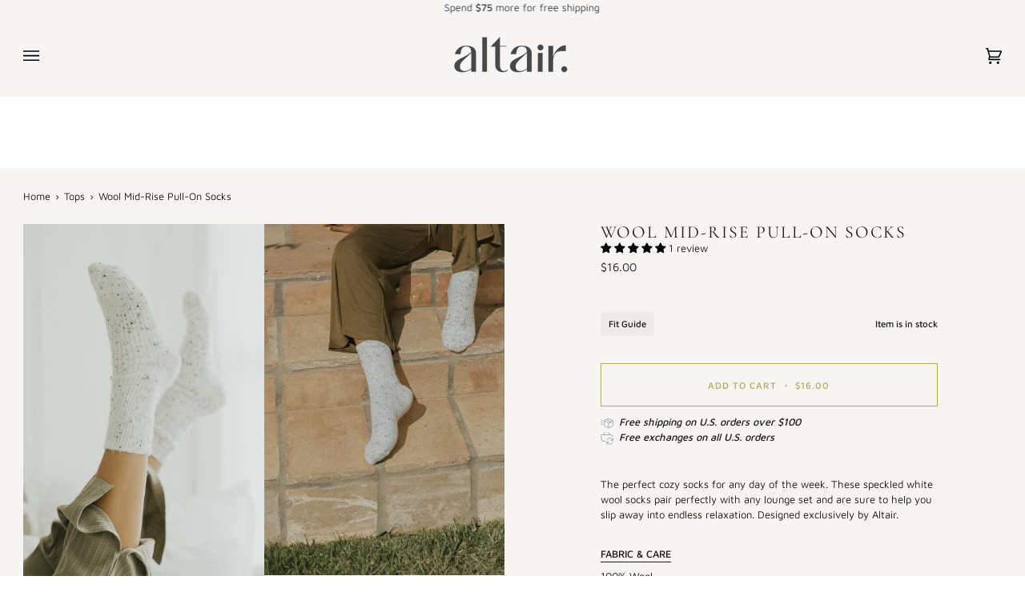

--- FILE ---
content_type: text/html; charset=utf-8
request_url: https://altairthelabel.com/collections/tops/products/matching-loungewear-wool-socks
body_size: 52775
content:
<!doctype html>




<html class="no-js" lang="en" ><head>
  <meta charset="utf-8">
  <meta http-equiv="X-UA-Compatible" content="IE=edge,chrome=1">
  <meta name="viewport" content="width=device-width,initial-scale=1,viewport-fit=cover">
  <meta name="theme-color" content="#424242"><link rel="canonical" href="https://altairthelabel.com/products/matching-loungewear-wool-socks"><!-- Google tag (gtag.js) -->
<script async src="https://www.googletagmanager.com/gtag/js?id=AW-11334870814"></script>
<script>
  window.dataLayer = window.dataLayer || [];
  function gtag(){dataLayer.push(arguments);}
  gtag('js', new Date());

  gtag('config', 'AW-11334870814');
</script>
  
<!-- Google Tag Manager -->
<script>(function(w,d,s,l,i){w[l]=w[l]||[];w[l].push({'gtm.start':
new Date().getTime(),event:'gtm.js'});var f=d.getElementsByTagName(s)[0],
j=d.createElement(s),dl=l!='dataLayer'?'&l='+l:'';j.async=true;j.src=
'https://www.googletagmanager.com/gtm.js?id='+i+dl;f.parentNode.insertBefore(j,f);
})(window,document,'script','dataLayer','GTM-WQLK8KST');</script>
<!-- End Google Tag Manager -->

  <!-- ======================= Pipeline Theme V7.0.2 ========================= -->

  <!-- Preloading ================================================================== -->

  <link rel="preconnect" href="https://cdn.shopify.com" crossorigin>
  <link rel="dns-prefetch" href="https://cdn.shopify.com">
  <link rel="preconnect" href="https://fonts.shopify.com" crossorigin>
  <link rel="dns-prefetch" href="https://fonts.shopifycdn.com">
  <link rel="preconnect" href="https://monorail-edge.shopifysvc.com" crossorigin>

  <link rel="preload" href="//altairthelabel.com/cdn/fonts/maven_pro/mavenpro_n4.c68ed1d8b5c0af622b14d3bb80bf3ead8907ac11.woff2" as="font" type="font/woff2" crossorigin>
  <link rel="preload" href="//altairthelabel.com/cdn/fonts/cormorant/cormorant_n4.bd66e8e0031690b46374315bd1c15a17a8dcd450.woff2" as="font" type="font/woff2" crossorigin>
  <link rel="preload" href="//altairthelabel.com/cdn/fonts/maven_pro/mavenpro_n4.c68ed1d8b5c0af622b14d3bb80bf3ead8907ac11.woff2" as="font" type="font/woff2" crossorigin>

  <link href="//altairthelabel.com/cdn/shop/t/54/assets/vendor.js?v=131139509784942254651768856973" as="script" rel="preload">
  <link href="//altairthelabel.com/cdn/shop/t/54/assets/theme.js?v=124715816333255636141768856973" as="script" rel="preload">
  <link href="//altairthelabel.com/cdn/shop/t/54/assets/theme.css?v=159605851187024623541768856973" as="script" rel="preload">

  <!-- Title and description ================================================ --><link rel="shortcut icon" href="//altairthelabel.com/cdn/shop/files/IMG_3783_32x32.png?v=1692829247" type="image/png">
  <title>
    

    Wool Mid-Rise Pull-On Socks
&ndash; Altair The Label

  </title><meta name="description" content="The perfect cozy socks for any day of the week. These speckled white wool socks pair perfectly with any lounge set and are sure to help you slip away into endless relaxation.">
  <!-- /snippets/social-meta-tags.liquid --><meta property="og:site_name" content="Altair The Label">
<meta property="og:url" content="https://altairthelabel.com/products/matching-loungewear-wool-socks">
<meta property="og:title" content="Wool Mid-Rise Pull-On Socks">
<meta property="og:type" content="product">
<meta property="og:description" content="The perfect cozy socks for any day of the week. These speckled white wool socks pair perfectly with any lounge set and are sure to help you slip away into endless relaxation."><meta property="og:price:amount" content="16.00">
  <meta property="og:price:currency" content="USD">
      <meta property="og:image" content="http://altairthelabel.com/cdn/shop/files/monterey-sage-9914.jpg?v=1692654211">
      <meta property="og:image:secure_url" content="https://altairthelabel.com/cdn/shop/files/monterey-sage-9914.jpg?v=1692654211">
      <meta property="og:image:height" content="2249">
      <meta property="og:image:width" content="1500">
      <meta property="og:image" content="http://altairthelabel.com/cdn/shop/files/Luna-Olive-3624-2.jpg?v=1692654211">
      <meta property="og:image:secure_url" content="https://altairthelabel.com/cdn/shop/files/Luna-Olive-3624-2.jpg?v=1692654211">
      <meta property="og:image:height" content="2194">
      <meta property="og:image:width" content="1500">
      <meta property="og:image" content="http://altairthelabel.com/cdn/shop/files/monterey-sage-9948.jpg?v=1692654211">
      <meta property="og:image:secure_url" content="https://altairthelabel.com/cdn/shop/files/monterey-sage-9948.jpg?v=1692654211">
      <meta property="og:image:height" content="2249">
      <meta property="og:image:width" content="1500">
<meta property="twitter:image" content="http://altairthelabel.com/cdn/shop/files/monterey-sage-9914_1200x1200.jpg?v=1692654211">

<meta name="twitter:site" content="@">
<meta name="twitter:card" content="summary_large_image">
<meta name="twitter:title" content="Wool Mid-Rise Pull-On Socks">
<meta name="twitter:description" content="The perfect cozy socks for any day of the week. These speckled white wool socks pair perfectly with any lounge set and are sure to help you slip away into endless relaxation."><!-- CSS ================================================================== -->

  <link href="//altairthelabel.com/cdn/shop/t/54/assets/font-settings.css?v=60637963978063271351768856973" rel="stylesheet" type="text/css" media="all" />

  <!-- /snippets/css-variables.liquid -->


<style data-shopify>

:root {
/* ================ Layout Variables ================ */






--LAYOUT-WIDTH: 1800px;
--LAYOUT-GUTTER: 24px;
--LAYOUT-GUTTER-OFFSET: -24px;
--NAV-GUTTER: 15px;
--LAYOUT-OUTER: 29px;

/* ================ Product video ================ */

--COLOR-VIDEO-BG: #ece8e5;


/* ================ Color Variables ================ */

/* === Backgrounds ===*/
--COLOR-BG: #f7f5f4;
--COLOR-BG-ACCENT: #f7f5f4;

/* === Text colors ===*/
--COLOR-TEXT-DARK: #1f1919;
--COLOR-TEXT: #424242;
--COLOR-TEXT-LIGHT: #787877;

/* === Bright color ===*/
--COLOR-PRIMARY: #b1ab51;
--COLOR-PRIMARY-HOVER: #8b852a;
--COLOR-PRIMARY-FADE: rgba(177, 171, 81, 0.05);
--COLOR-PRIMARY-FADE-HOVER: rgba(177, 171, 81, 0.1);--COLOR-PRIMARY-OPPOSITE: #ffffff;

/* === Secondary/link Color ===*/
--COLOR-SECONDARY: #424242;
--COLOR-SECONDARY-HOVER: #201818;
--COLOR-SECONDARY-FADE: rgba(66, 66, 66, 0.05);
--COLOR-SECONDARY-FADE-HOVER: rgba(66, 66, 66, 0.1);--COLOR-SECONDARY-OPPOSITE: #ffffff;

/* === Shades of grey ===*/
--COLOR-A5:  rgba(66, 66, 66, 0.05);
--COLOR-A10: rgba(66, 66, 66, 0.1);
--COLOR-A20: rgba(66, 66, 66, 0.2);
--COLOR-A35: rgba(66, 66, 66, 0.35);
--COLOR-A50: rgba(66, 66, 66, 0.5);
--COLOR-A80: rgba(66, 66, 66, 0.8);
--COLOR-A90: rgba(66, 66, 66, 0.9);
--COLOR-A95: rgba(66, 66, 66, 0.95);


/* ================ Inverted Color Variables ================ */

--INVERSE-BG: #424242;
--INVERSE-BG-ACCENT: #424242;

/* === Text colors ===*/
--INVERSE-TEXT-DARK: #ffffff;
--INVERSE-TEXT: #f7f5f4;
--INVERSE-TEXT-LIGHT: #c1bfbf;

/* === Bright color ===*/
--INVERSE-PRIMARY: #d2815f;
--INVERSE-PRIMARY-HOVER: #c35121;
--INVERSE-PRIMARY-FADE: rgba(210, 129, 95, 0.05);
--INVERSE-PRIMARY-FADE-HOVER: rgba(210, 129, 95, 0.1);--INVERSE-PRIMARY-OPPOSITE: #000000;


/* === Second Color ===*/
--INVERSE-SECONDARY: #f7f5f4;
--INVERSE-SECONDARY-HOVER: #dccdc3;
--INVERSE-SECONDARY-FADE: rgba(247, 245, 244, 0.05);
--INVERSE-SECONDARY-FADE-HOVER: rgba(247, 245, 244, 0.1);--INVERSE-SECONDARY-OPPOSITE: #040303;


/* === Shades of grey ===*/
--INVERSE-A5:  rgba(247, 245, 244, 0.05);
--INVERSE-A10: rgba(247, 245, 244, 0.1);
--INVERSE-A20: rgba(247, 245, 244, 0.2);
--INVERSE-A35: rgba(247, 245, 244, 0.3);
--INVERSE-A80: rgba(247, 245, 244, 0.8);
--INVERSE-A90: rgba(247, 245, 244, 0.9);
--INVERSE-A95: rgba(247, 245, 244, 0.95);


/* ================ Bright Color Variables ================ */

--BRIGHT-BG: #d2815f;
--BRIGHT-BG-ACCENT: #94553a;

/* === Text colors ===*/
--BRIGHT-TEXT-DARK: #ffffff;
--BRIGHT-TEXT: #ffffff;
--BRIGHT-TEXT-LIGHT: #f2d9cf;

/* === Bright color ===*/
--BRIGHT-PRIMARY: #ff763d;
--BRIGHT-PRIMARY-HOVER: #f04600;
--BRIGHT-PRIMARY-FADE: rgba(255, 118, 61, 0.05);
--BRIGHT-PRIMARY-FADE-HOVER: rgba(255, 118, 61, 0.1);--BRIGHT-PRIMARY-OPPOSITE: #000000;


/* === Second Color ===*/
--BRIGHT-SECONDARY: #3d5aff;
--BRIGHT-SECONDARY-HOVER: #0024f0;
--BRIGHT-SECONDARY-FADE: rgba(61, 90, 255, 0.05);
--BRIGHT-SECONDARY-FADE-HOVER: rgba(61, 90, 255, 0.1);--BRIGHT-SECONDARY-OPPOSITE: #ffffff;


/* === Shades of grey ===*/
--BRIGHT-A5:  rgba(255, 255, 255, 0.05);
--BRIGHT-A10: rgba(255, 255, 255, 0.1);
--BRIGHT-A20: rgba(255, 255, 255, 0.2);
--BRIGHT-A35: rgba(255, 255, 255, 0.3);
--BRIGHT-A80: rgba(255, 255, 255, 0.8);
--BRIGHT-A90: rgba(255, 255, 255, 0.9);
--BRIGHT-A95: rgba(255, 255, 255, 0.95);


/* === Account Bar ===*/
--COLOR-ANNOUNCEMENT-BG: #f7f5f4;
--COLOR-ANNOUNCEMENT-TEXT: #424242;

/* === Nav and dropdown link background ===*/
--COLOR-NAV: #f7f5f4;
--COLOR-NAV-TEXT: #000000;
--COLOR-NAV-TEXT-DARK: #000000;
--COLOR-NAV-TEXT-LIGHT: #4a4a49;
--COLOR-NAV-BORDER: #f7f5f4;
--COLOR-NAV-A10: rgba(0, 0, 0, 0.1);
--COLOR-NAV-A50: rgba(0, 0, 0, 0.5);
--COLOR-HIGHLIGHT-LINK: #b1ab51;

/* === Site Footer ===*/
--COLOR-FOOTER-BG: #f7f5f4;
--COLOR-FOOTER-TEXT: #424242;
--COLOR-FOOTER-A5: rgba(66, 66, 66, 0.05);
--COLOR-FOOTER-A15: rgba(66, 66, 66, 0.15);
--COLOR-FOOTER-A90: rgba(66, 66, 66, 0.9);

/* === Sub-Footer ===*/
--COLOR-SUB-FOOTER-BG: #f7f5f4;
--COLOR-SUB-FOOTER-TEXT: #d5d1cc;
--COLOR-SUB-FOOTER-A5: rgba(213, 209, 204, 0.05);
--COLOR-SUB-FOOTER-A15: rgba(213, 209, 204, 0.15);
--COLOR-SUB-FOOTER-A90: rgba(213, 209, 204, 0.9);

/* === Products ===*/
--PRODUCT-GRID-ASPECT-RATIO: 70.0%;

/* === Product badges ===*/
--COLOR-BADGE: #424242;
--COLOR-BADGE-TEXT: #d5d1cc;
--COLOR-BADGE-TEXT-DARK: #bcad99;
--COLOR-BADGE-TEXT-HOVER: #f8f7f6;
--COLOR-BADGE-HAIRLINE: #494949;

/* === Product item slider ===*/--COLOR-PRODUCT-SLIDER: #424242;--COLOR-PRODUCT-SLIDER-OPPOSITE: rgba(255, 255, 255, 0.06);/* === disabled form colors ===*/
--COLOR-DISABLED-BG: #e5e3e2;
--COLOR-DISABLED-TEXT: #b8b6b6;

--INVERSE-DISABLED-BG: #545454;
--INVERSE-DISABLED-TEXT: #818180;

/* === Button Radius === */
--BUTTON-RADIUS: 0px;


/* ================ Typography ================ */

--FONT-STACK-BODY: "Maven Pro", sans-serif;
--FONT-STYLE-BODY: normal;
--FONT-WEIGHT-BODY: 400;
--FONT-WEIGHT-BODY-BOLD: 500;
--FONT-ADJUST-BODY: 0.9;

  --FONT-BODY-TRANSFORM: none;
  --FONT-BODY-LETTER-SPACING: normal;


--FONT-STACK-HEADING: Cormorant, serif;
--FONT-STYLE-HEADING: normal;
--FONT-WEIGHT-HEADING: 400;
--FONT-WEIGHT-HEADING-BOLD: 500;
--FONT-ADJUST-HEADING: 1.0;

  --FONT-HEADING-TRANSFORM: uppercase;
  --FONT-HEADING-LETTER-SPACING: 0.09em;

--FONT-STACK-ACCENT: "Maven Pro", serif;
--FONT-STYLE-ACCENT: normal;
--FONT-WEIGHT-ACCENT: 400;
--FONT-WEIGHT-ACCENT-BOLD: 500;
--FONT-ADJUST-ACCENT: 1.0;

  --FONT-ACCENT-TRANSFORM: none;
  --FONT-ACCENT-LETTER-SPACING: normal;


--TYPE-STACK-NAV: "Maven Pro", sans-serif;
--TYPE-STYLE-NAV: normal;
--TYPE-ADJUST-NAV: 1.0;
--TYPE-WEIGHT-NAV: 400;

  --FONT-NAV-TRANSFORM: uppercase;
  --FONT-NAV-LETTER-SPACING: 0.09em;

--TYPE-STACK-BUTTON: "Maven Pro", sans-serif;
--TYPE-STYLE-BUTTON: normal;
--TYPE-ADJUST-BUTTON: 0.9;
--TYPE-WEIGHT-BUTTON: 500;

  --FONT-BUTTON-TRANSFORM: uppercase;
  --FONT-BUTTON-LETTER-SPACING: 0.09em;

--TYPE-STACK-KICKER: "Maven Pro", sans-serif;
--TYPE-STYLE-KICKER: normal;
--TYPE-ADJUST-KICKER: 1.0;
--TYPE-WEIGHT-KICKER: 400;

  --FONT-KICKER-TRANSFORM: uppercase;
  --FONT-KICKER-LETTER-SPACING: 0.09em;


--ICO-SELECT: url('//altairthelabel.com/cdn/shop/t/54/assets/ico-select.svg?v=81552005780916151751768856973');

/* ================ Photo correction ================ */
--PHOTO-CORRECTION: 100%;


  <!-- /snippets/css-variables-contrast.liquid -->



--COLOR-TEXT-DARK: #030202;
--COLOR-TEXT:#1f1919;
--COLOR-TEXT-LIGHT: #424242;

--INVERSE-TEXT-DARK: #ffffff;
--INVERSE-TEXT: #ffffff;
--INVERSE-TEXT-LIGHT: #f7f5f4;

    /* ================ Shipping color ================ */
  --color-success-progress: #b1ab51;
}
:root {
  --font-1: 10.00px;
  --font-2: 11.33px;
  --font-3: 12.00px;
  --font-4: 13.14px;
  --font-5: 15.51px;
  --font-6: 17.49px;
  --font-7: 20.29px;
  --font-8: 23.54px;
  --font-9: 27.30px;
  --font-10: 31.67px;
  --font-11: 36.74px;
  --font-12: 42.62px;
  --font-13: 49.44px;
  --font-14: 57.35px;
  --font-15: 66.52px;
}
@media only screen and (min-width: 480px) and (max-width: 1099px) {
  :root {
    --font-1: 10.00px;
    --font-2: 11.50px;
    --font-3: 12.33px;
    --font-4: 13.70px;
    --font-5: 16.00px;
    --font-6: 17.95px;
    --font-7: 21.09px;
    --font-8: 24.78px;
    --font-9: 29.12px;
    --font-10: 34.21px;
    --font-11: 40.20px;
    --font-12: 47.23px;
    --font-13: 55.50px;
    --font-14: 65.21px;
    --font-15: 76.62px;
  }
}
@media only screen and (min-width: 1100px) {
  :root {
    --font-1: 10.00px;
    --font-2: 11.50px;
    --font-3: 12.75px;
    --font-4: 14.53px;
    --font-5: 17.69px;
    --font-6: 21.58px;
    --font-7: 26.33px;
    --font-8: 32.12px;
    --font-9: 39.19px;
    --font-10: 47.81px;
    --font-11: 58.33px;
    --font-12: 71.16px;
    --font-13: 86.82px;
    --font-14: 105.92px;
    --font-15: 129.22px;
  }
}
</style>


  <link href="//altairthelabel.com/cdn/shop/t/54/assets/theme.css?v=159605851187024623541768856973" rel="stylesheet" type="text/css" media="all" />

  <script>
    document.documentElement.className = document.documentElement.className.replace('no-js', 'js');

    let root = '/';
    if (root[root.length - 1] !== '/') {
      root = `${root}/`;
    }
    var theme = {
      routes: {
        root_url: root,
        cart: '/cart',
        cart_add_url: '/cart/add',
        product_recommendations_url: '/recommendations/products',
        account_addresses_url: '/account/addresses',
        predictive_search_url: '/search/suggest'
      },
      state: {
        cartOpen: null,
      },
      sizes: {
        small: 480,
        medium: 768,
        large: 1100,
        widescreen: 1400
      },
      assets: {
        photoswipe: '//altairthelabel.com/cdn/shop/t/54/assets/photoswipe.js?v=162613001030112971491768856973',
        smoothscroll: '//altairthelabel.com/cdn/shop/t/54/assets/smoothscroll.js?v=37906625415260927261768856973',
        swatches: '//altairthelabel.com/cdn/shop/t/54/assets/swatches.json?v=154940297821828866241768856973',
        noImage: '//altairthelabel.com/cdn/shopifycloud/storefront/assets/no-image-2048-a2addb12.gif',
        base: '//altairthelabel.com/cdn/shop/t/54/assets/'
      },
      strings: {
        swatchesKey: "Color, Colour",
        addToCart: "Add to Cart",
        estimateShipping: "Estimate shipping",
        noShippingAvailable: "We do not ship to this destination.",
        free: "Free",
        from: "From",
        preOrder: "Pre-order",
        soldOut: "Sold Out",
        sale: "Sale",
        subscription: "Subscription",
        unavailable: "Unavailable",
        unitPrice: "Unit price",
        unitPriceSeparator: "per",
        stockout: "All available stock is in cart",
        products: "Products",
        pages: "Pages",
        collections: "Collections",
        resultsFor: "Results for",
        noResultsFor: "No results for",
        articles: "Articles",
        successMessage: "Link copied to clipboard",
      },
      settings: {
        badge_sale_type: "percentage",
        animate_hover: true,
        animate_scroll: false,
        show_locale_desktop: null,
        show_locale_mobile: null,
        show_currency_desktop: null,
        show_currency_mobile: null,
        currency_select_type: "country",
        currency_code_enable: false,
        cycle_images_hover_delay: 1.5
      },
      info: {
        name: 'pipeline'
      },
      version: '7.0.2',
      moneyFormat: "${{amount}}",
      shopCurrency: "USD",
      currencyCode: "USD"
    }
    let windowInnerHeight = window.innerHeight;
    document.documentElement.style.setProperty('--full-screen', `${windowInnerHeight}px`);
    document.documentElement.style.setProperty('--three-quarters', `${windowInnerHeight * 0.75}px`);
    document.documentElement.style.setProperty('--two-thirds', `${windowInnerHeight * 0.66}px`);
    document.documentElement.style.setProperty('--one-half', `${windowInnerHeight * 0.5}px`);
    document.documentElement.style.setProperty('--one-third', `${windowInnerHeight * 0.33}px`);
    document.documentElement.style.setProperty('--one-fifth', `${windowInnerHeight * 0.2}px`);

    window.isRTL = document.documentElement.getAttribute('dir') === 'rtl';
  </script><!-- Theme Javascript ============================================================== -->
  <script src="//altairthelabel.com/cdn/shop/t/54/assets/vendor.js?v=131139509784942254651768856973" defer="defer"></script>
  <script src="//altairthelabel.com/cdn/shop/t/54/assets/theme.js?v=124715816333255636141768856973" defer="defer"></script>

  <script>
    (function () {
      function onPageShowEvents() {
        if ('requestIdleCallback' in window) {
          requestIdleCallback(initCartEvent, { timeout: 500 })
        } else {
          initCartEvent()
        }
        function initCartEvent(){
          window.fetch(window.theme.routes.cart + '.js')
          .then((response) => {
            if(!response.ok){
              throw {status: response.statusText};
            }
            return response.json();
          })
          .then((response) => {
            document.dispatchEvent(new CustomEvent('theme:cart:change', {
              detail: {
                cart: response,
              },
              bubbles: true,
            }));
            return response;
          })
          .catch((e) => {
            console.error(e);
          });
        }
      };
      window.onpageshow = onPageShowEvents;
    })();
  </script>

  <script type="text/javascript">
    if (window.MSInputMethodContext && document.documentMode) {
      var scripts = document.getElementsByTagName('script')[0];
      var polyfill = document.createElement("script");
      polyfill.defer = true;
      polyfill.src = "//altairthelabel.com/cdn/shop/t/54/assets/ie11.js?v=144489047535103983231768856973";

      scripts.parentNode.insertBefore(polyfill, scripts);
    }
  </script>

  <!-- Shopify app scripts =========================================================== -->
  <script>window.performance && window.performance.mark && window.performance.mark('shopify.content_for_header.start');</script><meta name="google-site-verification" content="XSZ90Rz-Lbk5UTb-RLZSRPMVOV8MOwOr5kzqPCh8s5I">
<meta name="facebook-domain-verification" content="gfyxp4p1238gzwjkftyr9whk9sf0rz">
<meta id="shopify-digital-wallet" name="shopify-digital-wallet" content="/77276381477/digital_wallets/dialog">
<meta name="shopify-checkout-api-token" content="4577a42a4e65658ddedb75c21e380a21">
<link rel="alternate" type="application/json+oembed" href="https://altairthelabel.com/products/matching-loungewear-wool-socks.oembed">
<script async="async" src="/checkouts/internal/preloads.js?locale=en-US"></script>
<link rel="preconnect" href="https://shop.app" crossorigin="anonymous">
<script async="async" src="https://shop.app/checkouts/internal/preloads.js?locale=en-US&shop_id=77276381477" crossorigin="anonymous"></script>
<script id="apple-pay-shop-capabilities" type="application/json">{"shopId":77276381477,"countryCode":"US","currencyCode":"USD","merchantCapabilities":["supports3DS"],"merchantId":"gid:\/\/shopify\/Shop\/77276381477","merchantName":"Altair The Label","requiredBillingContactFields":["postalAddress","email"],"requiredShippingContactFields":["postalAddress","email"],"shippingType":"shipping","supportedNetworks":["visa","masterCard","amex","discover","elo","jcb"],"total":{"type":"pending","label":"Altair The Label","amount":"1.00"},"shopifyPaymentsEnabled":true,"supportsSubscriptions":true}</script>
<script id="shopify-features" type="application/json">{"accessToken":"4577a42a4e65658ddedb75c21e380a21","betas":["rich-media-storefront-analytics"],"domain":"altairthelabel.com","predictiveSearch":true,"shopId":77276381477,"locale":"en"}</script>
<script>var Shopify = Shopify || {};
Shopify.shop = "32bab5.myshopify.com";
Shopify.locale = "en";
Shopify.currency = {"active":"USD","rate":"1.0"};
Shopify.country = "US";
Shopify.theme = {"name":"Jan Warehouse Sale Website Refresh","id":184876663077,"schema_name":"Pipeline","schema_version":"7.0.2","theme_store_id":739,"role":"main"};
Shopify.theme.handle = "null";
Shopify.theme.style = {"id":null,"handle":null};
Shopify.cdnHost = "altairthelabel.com/cdn";
Shopify.routes = Shopify.routes || {};
Shopify.routes.root = "/";</script>
<script type="module">!function(o){(o.Shopify=o.Shopify||{}).modules=!0}(window);</script>
<script>!function(o){function n(){var o=[];function n(){o.push(Array.prototype.slice.apply(arguments))}return n.q=o,n}var t=o.Shopify=o.Shopify||{};t.loadFeatures=n(),t.autoloadFeatures=n()}(window);</script>
<script>
  window.ShopifyPay = window.ShopifyPay || {};
  window.ShopifyPay.apiHost = "shop.app\/pay";
  window.ShopifyPay.redirectState = null;
</script>
<script id="shop-js-analytics" type="application/json">{"pageType":"product"}</script>
<script defer="defer" async type="module" src="//altairthelabel.com/cdn/shopifycloud/shop-js/modules/v2/client.init-shop-cart-sync_BT-GjEfc.en.esm.js"></script>
<script defer="defer" async type="module" src="//altairthelabel.com/cdn/shopifycloud/shop-js/modules/v2/chunk.common_D58fp_Oc.esm.js"></script>
<script defer="defer" async type="module" src="//altairthelabel.com/cdn/shopifycloud/shop-js/modules/v2/chunk.modal_xMitdFEc.esm.js"></script>
<script type="module">
  await import("//altairthelabel.com/cdn/shopifycloud/shop-js/modules/v2/client.init-shop-cart-sync_BT-GjEfc.en.esm.js");
await import("//altairthelabel.com/cdn/shopifycloud/shop-js/modules/v2/chunk.common_D58fp_Oc.esm.js");
await import("//altairthelabel.com/cdn/shopifycloud/shop-js/modules/v2/chunk.modal_xMitdFEc.esm.js");

  window.Shopify.SignInWithShop?.initShopCartSync?.({"fedCMEnabled":true,"windoidEnabled":true});

</script>
<script>
  window.Shopify = window.Shopify || {};
  if (!window.Shopify.featureAssets) window.Shopify.featureAssets = {};
  window.Shopify.featureAssets['shop-js'] = {"shop-cart-sync":["modules/v2/client.shop-cart-sync_DZOKe7Ll.en.esm.js","modules/v2/chunk.common_D58fp_Oc.esm.js","modules/v2/chunk.modal_xMitdFEc.esm.js"],"init-fed-cm":["modules/v2/client.init-fed-cm_B6oLuCjv.en.esm.js","modules/v2/chunk.common_D58fp_Oc.esm.js","modules/v2/chunk.modal_xMitdFEc.esm.js"],"shop-cash-offers":["modules/v2/client.shop-cash-offers_D2sdYoxE.en.esm.js","modules/v2/chunk.common_D58fp_Oc.esm.js","modules/v2/chunk.modal_xMitdFEc.esm.js"],"shop-login-button":["modules/v2/client.shop-login-button_QeVjl5Y3.en.esm.js","modules/v2/chunk.common_D58fp_Oc.esm.js","modules/v2/chunk.modal_xMitdFEc.esm.js"],"pay-button":["modules/v2/client.pay-button_DXTOsIq6.en.esm.js","modules/v2/chunk.common_D58fp_Oc.esm.js","modules/v2/chunk.modal_xMitdFEc.esm.js"],"shop-button":["modules/v2/client.shop-button_DQZHx9pm.en.esm.js","modules/v2/chunk.common_D58fp_Oc.esm.js","modules/v2/chunk.modal_xMitdFEc.esm.js"],"avatar":["modules/v2/client.avatar_BTnouDA3.en.esm.js"],"init-windoid":["modules/v2/client.init-windoid_CR1B-cfM.en.esm.js","modules/v2/chunk.common_D58fp_Oc.esm.js","modules/v2/chunk.modal_xMitdFEc.esm.js"],"init-shop-for-new-customer-accounts":["modules/v2/client.init-shop-for-new-customer-accounts_C_vY_xzh.en.esm.js","modules/v2/client.shop-login-button_QeVjl5Y3.en.esm.js","modules/v2/chunk.common_D58fp_Oc.esm.js","modules/v2/chunk.modal_xMitdFEc.esm.js"],"init-shop-email-lookup-coordinator":["modules/v2/client.init-shop-email-lookup-coordinator_BI7n9ZSv.en.esm.js","modules/v2/chunk.common_D58fp_Oc.esm.js","modules/v2/chunk.modal_xMitdFEc.esm.js"],"init-shop-cart-sync":["modules/v2/client.init-shop-cart-sync_BT-GjEfc.en.esm.js","modules/v2/chunk.common_D58fp_Oc.esm.js","modules/v2/chunk.modal_xMitdFEc.esm.js"],"shop-toast-manager":["modules/v2/client.shop-toast-manager_DiYdP3xc.en.esm.js","modules/v2/chunk.common_D58fp_Oc.esm.js","modules/v2/chunk.modal_xMitdFEc.esm.js"],"init-customer-accounts":["modules/v2/client.init-customer-accounts_D9ZNqS-Q.en.esm.js","modules/v2/client.shop-login-button_QeVjl5Y3.en.esm.js","modules/v2/chunk.common_D58fp_Oc.esm.js","modules/v2/chunk.modal_xMitdFEc.esm.js"],"init-customer-accounts-sign-up":["modules/v2/client.init-customer-accounts-sign-up_iGw4briv.en.esm.js","modules/v2/client.shop-login-button_QeVjl5Y3.en.esm.js","modules/v2/chunk.common_D58fp_Oc.esm.js","modules/v2/chunk.modal_xMitdFEc.esm.js"],"shop-follow-button":["modules/v2/client.shop-follow-button_CqMgW2wH.en.esm.js","modules/v2/chunk.common_D58fp_Oc.esm.js","modules/v2/chunk.modal_xMitdFEc.esm.js"],"checkout-modal":["modules/v2/client.checkout-modal_xHeaAweL.en.esm.js","modules/v2/chunk.common_D58fp_Oc.esm.js","modules/v2/chunk.modal_xMitdFEc.esm.js"],"shop-login":["modules/v2/client.shop-login_D91U-Q7h.en.esm.js","modules/v2/chunk.common_D58fp_Oc.esm.js","modules/v2/chunk.modal_xMitdFEc.esm.js"],"lead-capture":["modules/v2/client.lead-capture_BJmE1dJe.en.esm.js","modules/v2/chunk.common_D58fp_Oc.esm.js","modules/v2/chunk.modal_xMitdFEc.esm.js"],"payment-terms":["modules/v2/client.payment-terms_Ci9AEqFq.en.esm.js","modules/v2/chunk.common_D58fp_Oc.esm.js","modules/v2/chunk.modal_xMitdFEc.esm.js"]};
</script>
<script>(function() {
  var isLoaded = false;
  function asyncLoad() {
    if (isLoaded) return;
    isLoaded = true;
    var urls = ["https:\/\/cdn.attn.tv\/altairthelabel\/dtag.js?shop=32bab5.myshopify.com","https:\/\/chat-widget.getredo.com\/widget.js?widgetId=taiq2pnjb9agtp8\u0026shop=32bab5.myshopify.com"];
    for (var i = 0; i < urls.length; i++) {
      var s = document.createElement('script');
      s.type = 'text/javascript';
      s.async = true;
      s.src = urls[i];
      var x = document.getElementsByTagName('script')[0];
      x.parentNode.insertBefore(s, x);
    }
  };
  if(window.attachEvent) {
    window.attachEvent('onload', asyncLoad);
  } else {
    window.addEventListener('load', asyncLoad, false);
  }
})();</script>
<script id="__st">var __st={"a":77276381477,"offset":-25200,"reqid":"37eb1134-62d0-4fdd-af97-f87fc5b257ad-1769286909","pageurl":"altairthelabel.com\/collections\/tops\/products\/matching-loungewear-wool-socks","u":"f61743d50a17","p":"product","rtyp":"product","rid":8330156179749};</script>
<script>window.ShopifyPaypalV4VisibilityTracking = true;</script>
<script id="captcha-bootstrap">!function(){'use strict';const t='contact',e='account',n='new_comment',o=[[t,t],['blogs',n],['comments',n],[t,'customer']],c=[[e,'customer_login'],[e,'guest_login'],[e,'recover_customer_password'],[e,'create_customer']],r=t=>t.map((([t,e])=>`form[action*='/${t}']:not([data-nocaptcha='true']) input[name='form_type'][value='${e}']`)).join(','),a=t=>()=>t?[...document.querySelectorAll(t)].map((t=>t.form)):[];function s(){const t=[...o],e=r(t);return a(e)}const i='password',u='form_key',d=['recaptcha-v3-token','g-recaptcha-response','h-captcha-response',i],f=()=>{try{return window.sessionStorage}catch{return}},m='__shopify_v',_=t=>t.elements[u];function p(t,e,n=!1){try{const o=window.sessionStorage,c=JSON.parse(o.getItem(e)),{data:r}=function(t){const{data:e,action:n}=t;return t[m]||n?{data:e,action:n}:{data:t,action:n}}(c);for(const[e,n]of Object.entries(r))t.elements[e]&&(t.elements[e].value=n);n&&o.removeItem(e)}catch(o){console.error('form repopulation failed',{error:o})}}const l='form_type',E='cptcha';function T(t){t.dataset[E]=!0}const w=window,h=w.document,L='Shopify',v='ce_forms',y='captcha';let A=!1;((t,e)=>{const n=(g='f06e6c50-85a8-45c8-87d0-21a2b65856fe',I='https://cdn.shopify.com/shopifycloud/storefront-forms-hcaptcha/ce_storefront_forms_captcha_hcaptcha.v1.5.2.iife.js',D={infoText:'Protected by hCaptcha',privacyText:'Privacy',termsText:'Terms'},(t,e,n)=>{const o=w[L][v],c=o.bindForm;if(c)return c(t,g,e,D).then(n);var r;o.q.push([[t,g,e,D],n]),r=I,A||(h.body.append(Object.assign(h.createElement('script'),{id:'captcha-provider',async:!0,src:r})),A=!0)});var g,I,D;w[L]=w[L]||{},w[L][v]=w[L][v]||{},w[L][v].q=[],w[L][y]=w[L][y]||{},w[L][y].protect=function(t,e){n(t,void 0,e),T(t)},Object.freeze(w[L][y]),function(t,e,n,w,h,L){const[v,y,A,g]=function(t,e,n){const i=e?o:[],u=t?c:[],d=[...i,...u],f=r(d),m=r(i),_=r(d.filter((([t,e])=>n.includes(e))));return[a(f),a(m),a(_),s()]}(w,h,L),I=t=>{const e=t.target;return e instanceof HTMLFormElement?e:e&&e.form},D=t=>v().includes(t);t.addEventListener('submit',(t=>{const e=I(t);if(!e)return;const n=D(e)&&!e.dataset.hcaptchaBound&&!e.dataset.recaptchaBound,o=_(e),c=g().includes(e)&&(!o||!o.value);(n||c)&&t.preventDefault(),c&&!n&&(function(t){try{if(!f())return;!function(t){const e=f();if(!e)return;const n=_(t);if(!n)return;const o=n.value;o&&e.removeItem(o)}(t);const e=Array.from(Array(32),(()=>Math.random().toString(36)[2])).join('');!function(t,e){_(t)||t.append(Object.assign(document.createElement('input'),{type:'hidden',name:u})),t.elements[u].value=e}(t,e),function(t,e){const n=f();if(!n)return;const o=[...t.querySelectorAll(`input[type='${i}']`)].map((({name:t})=>t)),c=[...d,...o],r={};for(const[a,s]of new FormData(t).entries())c.includes(a)||(r[a]=s);n.setItem(e,JSON.stringify({[m]:1,action:t.action,data:r}))}(t,e)}catch(e){console.error('failed to persist form',e)}}(e),e.submit())}));const S=(t,e)=>{t&&!t.dataset[E]&&(n(t,e.some((e=>e===t))),T(t))};for(const o of['focusin','change'])t.addEventListener(o,(t=>{const e=I(t);D(e)&&S(e,y())}));const B=e.get('form_key'),M=e.get(l),P=B&&M;t.addEventListener('DOMContentLoaded',(()=>{const t=y();if(P)for(const e of t)e.elements[l].value===M&&p(e,B);[...new Set([...A(),...v().filter((t=>'true'===t.dataset.shopifyCaptcha))])].forEach((e=>S(e,t)))}))}(h,new URLSearchParams(w.location.search),n,t,e,['guest_login'])})(!0,!0)}();</script>
<script integrity="sha256-4kQ18oKyAcykRKYeNunJcIwy7WH5gtpwJnB7kiuLZ1E=" data-source-attribution="shopify.loadfeatures" defer="defer" src="//altairthelabel.com/cdn/shopifycloud/storefront/assets/storefront/load_feature-a0a9edcb.js" crossorigin="anonymous"></script>
<script crossorigin="anonymous" defer="defer" src="//altairthelabel.com/cdn/shopifycloud/storefront/assets/shopify_pay/storefront-65b4c6d7.js?v=20250812"></script>
<script data-source-attribution="shopify.dynamic_checkout.dynamic.init">var Shopify=Shopify||{};Shopify.PaymentButton=Shopify.PaymentButton||{isStorefrontPortableWallets:!0,init:function(){window.Shopify.PaymentButton.init=function(){};var t=document.createElement("script");t.src="https://altairthelabel.com/cdn/shopifycloud/portable-wallets/latest/portable-wallets.en.js",t.type="module",document.head.appendChild(t)}};
</script>
<script data-source-attribution="shopify.dynamic_checkout.buyer_consent">
  function portableWalletsHideBuyerConsent(e){var t=document.getElementById("shopify-buyer-consent"),n=document.getElementById("shopify-subscription-policy-button");t&&n&&(t.classList.add("hidden"),t.setAttribute("aria-hidden","true"),n.removeEventListener("click",e))}function portableWalletsShowBuyerConsent(e){var t=document.getElementById("shopify-buyer-consent"),n=document.getElementById("shopify-subscription-policy-button");t&&n&&(t.classList.remove("hidden"),t.removeAttribute("aria-hidden"),n.addEventListener("click",e))}window.Shopify?.PaymentButton&&(window.Shopify.PaymentButton.hideBuyerConsent=portableWalletsHideBuyerConsent,window.Shopify.PaymentButton.showBuyerConsent=portableWalletsShowBuyerConsent);
</script>
<script data-source-attribution="shopify.dynamic_checkout.cart.bootstrap">document.addEventListener("DOMContentLoaded",(function(){function t(){return document.querySelector("shopify-accelerated-checkout-cart, shopify-accelerated-checkout")}if(t())Shopify.PaymentButton.init();else{new MutationObserver((function(e,n){t()&&(Shopify.PaymentButton.init(),n.disconnect())})).observe(document.body,{childList:!0,subtree:!0})}}));
</script>
<link id="shopify-accelerated-checkout-styles" rel="stylesheet" media="screen" href="https://altairthelabel.com/cdn/shopifycloud/portable-wallets/latest/accelerated-checkout-backwards-compat.css" crossorigin="anonymous">
<style id="shopify-accelerated-checkout-cart">
        #shopify-buyer-consent {
  margin-top: 1em;
  display: inline-block;
  width: 100%;
}

#shopify-buyer-consent.hidden {
  display: none;
}

#shopify-subscription-policy-button {
  background: none;
  border: none;
  padding: 0;
  text-decoration: underline;
  font-size: inherit;
  cursor: pointer;
}

#shopify-subscription-policy-button::before {
  box-shadow: none;
}

      </style>

<script>window.performance && window.performance.mark && window.performance.mark('shopify.content_for_header.end');</script>
<meta name="google-site-verification" content="MpUno3XFdkyHNM1hl_bhYDVUBNIUR3paud7qipgUMzc" />
<meta name="google-site-verification" content="O4KNrRt4ndeSub9l8PC3f_rmxSYBFJoIbzs8crGJ_-g" />
<!-- BEGIN app block: shopify://apps/attentive/blocks/attn-tag/8df62c72-8fe4-407e-a5b3-72132be30a0d --><script type="text/javascript" src="https://cdn.attn.tv/altairthelabel/dtag.js?source=app-embed" defer="defer"></script>


<!-- END app block --><!-- BEGIN app block: shopify://apps/judge-me-reviews/blocks/judgeme_core/61ccd3b1-a9f2-4160-9fe9-4fec8413e5d8 --><!-- Start of Judge.me Core -->






<link rel="dns-prefetch" href="https://cdnwidget.judge.me">
<link rel="dns-prefetch" href="https://cdn.judge.me">
<link rel="dns-prefetch" href="https://cdn1.judge.me">
<link rel="dns-prefetch" href="https://api.judge.me">

<script data-cfasync='false' class='jdgm-settings-script'>window.jdgmSettings={"pagination":5,"disable_web_reviews":false,"badge_no_review_text":"No reviews","badge_n_reviews_text":"{{ n }} review/reviews","badge_star_color":"#000000","hide_badge_preview_if_no_reviews":true,"badge_hide_text":false,"enforce_center_preview_badge":false,"widget_title":"Customer Reviews","widget_open_form_text":"Write a review","widget_close_form_text":"Cancel review","widget_refresh_page_text":"Refresh page","widget_summary_text":"Based on {{ number_of_reviews }} review/reviews","widget_no_review_text":"Be the first to write a review","widget_name_field_text":"Display name","widget_verified_name_field_text":"Verified Name (public)","widget_name_placeholder_text":"Display name","widget_required_field_error_text":"This field is required.","widget_email_field_text":"Email address","widget_verified_email_field_text":"Verified Email (private, can not be edited)","widget_email_placeholder_text":"Your email address","widget_email_field_error_text":"Please enter a valid email address.","widget_rating_field_text":"Rating","widget_review_title_field_text":"Review Title","widget_review_title_placeholder_text":"Give your review a title","widget_review_body_field_text":"Review content","widget_review_body_placeholder_text":"Start writing here...","widget_pictures_field_text":"Picture/Video (optional)","widget_submit_review_text":"Submit Review","widget_submit_verified_review_text":"Submit Verified Review","widget_submit_success_msg_with_auto_publish":"Thank you! Please refresh the page in a few moments to see your review. You can remove or edit your review by logging into \u003ca href='https://judge.me/login' target='_blank' rel='nofollow noopener'\u003eJudge.me\u003c/a\u003e","widget_submit_success_msg_no_auto_publish":"Thank you! Your review will be published as soon as it is approved by the shop admin. You can remove or edit your review by logging into \u003ca href='https://judge.me/login' target='_blank' rel='nofollow noopener'\u003eJudge.me\u003c/a\u003e","widget_show_default_reviews_out_of_total_text":"Showing {{ n_reviews_shown }} out of {{ n_reviews }} reviews.","widget_show_all_link_text":"Show all","widget_show_less_link_text":"Show less","widget_author_said_text":"{{ reviewer_name }} said:","widget_days_text":"{{ n }} days ago","widget_weeks_text":"{{ n }} week/weeks ago","widget_months_text":"{{ n }} month/months ago","widget_years_text":"{{ n }} year/years ago","widget_yesterday_text":"Yesterday","widget_today_text":"Today","widget_replied_text":"\u003e\u003e {{ shop_name }} replied:","widget_read_more_text":"Read more","widget_reviewer_name_as_initial":"","widget_rating_filter_color":"#fbcd0a","widget_rating_filter_see_all_text":"See all reviews","widget_sorting_most_recent_text":"Most Recent","widget_sorting_highest_rating_text":"Highest Rating","widget_sorting_lowest_rating_text":"Lowest Rating","widget_sorting_with_pictures_text":"Only Pictures","widget_sorting_most_helpful_text":"Most Helpful","widget_open_question_form_text":"Ask a question","widget_reviews_subtab_text":"Reviews","widget_questions_subtab_text":"Questions","widget_question_label_text":"Question","widget_answer_label_text":"Answer","widget_question_placeholder_text":"Write your question here","widget_submit_question_text":"Submit Question","widget_question_submit_success_text":"Thank you for your question! We will notify you once it gets answered.","widget_star_color":"#000000","verified_badge_text":"Verified","verified_badge_bg_color":"","verified_badge_text_color":"","verified_badge_placement":"left-of-reviewer-name","widget_review_max_height":"","widget_hide_border":false,"widget_social_share":false,"widget_thumb":false,"widget_review_location_show":false,"widget_location_format":"","all_reviews_include_out_of_store_products":true,"all_reviews_out_of_store_text":"(out of store)","all_reviews_pagination":100,"all_reviews_product_name_prefix_text":"about","enable_review_pictures":true,"enable_question_anwser":false,"widget_theme":"default","review_date_format":"mm/dd/yyyy","default_sort_method":"most-recent","widget_product_reviews_subtab_text":"Product Reviews","widget_shop_reviews_subtab_text":"Shop Reviews","widget_other_products_reviews_text":"Reviews for other products","widget_store_reviews_subtab_text":"Store reviews","widget_no_store_reviews_text":"This store hasn't received any reviews yet","widget_web_restriction_product_reviews_text":"This product hasn't received any reviews yet","widget_no_items_text":"No items found","widget_show_more_text":"Show more","widget_write_a_store_review_text":"Write a Store Review","widget_other_languages_heading":"Reviews in Other Languages","widget_translate_review_text":"Translate review to {{ language }}","widget_translating_review_text":"Translating...","widget_show_original_translation_text":"Show original ({{ language }})","widget_translate_review_failed_text":"Review couldn't be translated.","widget_translate_review_retry_text":"Retry","widget_translate_review_try_again_later_text":"Try again later","show_product_url_for_grouped_product":false,"widget_sorting_pictures_first_text":"Pictures First","show_pictures_on_all_rev_page_mobile":false,"show_pictures_on_all_rev_page_desktop":false,"floating_tab_hide_mobile_install_preference":false,"floating_tab_button_name":"★ Reviews","floating_tab_title":"Let customers speak for us","floating_tab_button_color":"","floating_tab_button_background_color":"","floating_tab_url":"","floating_tab_url_enabled":false,"floating_tab_tab_style":"text","all_reviews_text_badge_text":"Customers rate us {{ shop.metafields.judgeme.all_reviews_rating | round: 1 }}/5 based on {{ shop.metafields.judgeme.all_reviews_count }} reviews.","all_reviews_text_badge_text_branded_style":"{{ shop.metafields.judgeme.all_reviews_rating | round: 1 }} out of 5 stars based on {{ shop.metafields.judgeme.all_reviews_count }} reviews","is_all_reviews_text_badge_a_link":false,"show_stars_for_all_reviews_text_badge":false,"all_reviews_text_badge_url":"","all_reviews_text_style":"branded","all_reviews_text_color_style":"judgeme_brand_color","all_reviews_text_color":"#108474","all_reviews_text_show_jm_brand":true,"featured_carousel_show_header":true,"featured_carousel_title":"Let customers speak for us","testimonials_carousel_title":"Customers are saying","videos_carousel_title":"Real customer stories","cards_carousel_title":"Customers are saying","featured_carousel_count_text":"from {{ n }} reviews","featured_carousel_add_link_to_all_reviews_page":false,"featured_carousel_url":"","featured_carousel_show_images":true,"featured_carousel_autoslide_interval":5,"featured_carousel_arrows_on_the_sides":false,"featured_carousel_height":250,"featured_carousel_width":80,"featured_carousel_image_size":0,"featured_carousel_image_height":250,"featured_carousel_arrow_color":"#eeeeee","verified_count_badge_style":"branded","verified_count_badge_orientation":"horizontal","verified_count_badge_color_style":"judgeme_brand_color","verified_count_badge_color":"#108474","is_verified_count_badge_a_link":false,"verified_count_badge_url":"","verified_count_badge_show_jm_brand":true,"widget_rating_preset_default":5,"widget_first_sub_tab":"product-reviews","widget_show_histogram":true,"widget_histogram_use_custom_color":false,"widget_pagination_use_custom_color":false,"widget_star_use_custom_color":false,"widget_verified_badge_use_custom_color":false,"widget_write_review_use_custom_color":false,"picture_reminder_submit_button":"Upload Pictures","enable_review_videos":false,"mute_video_by_default":false,"widget_sorting_videos_first_text":"Videos First","widget_review_pending_text":"Pending","featured_carousel_items_for_large_screen":3,"social_share_options_order":"Facebook,Twitter","remove_microdata_snippet":true,"disable_json_ld":false,"enable_json_ld_products":false,"preview_badge_show_question_text":false,"preview_badge_no_question_text":"No questions","preview_badge_n_question_text":"{{ number_of_questions }} question/questions","qa_badge_show_icon":false,"qa_badge_position":"same-row","remove_judgeme_branding":false,"widget_add_search_bar":false,"widget_search_bar_placeholder":"Search","widget_sorting_verified_only_text":"Verified only","featured_carousel_theme":"default","featured_carousel_show_rating":true,"featured_carousel_show_title":true,"featured_carousel_show_body":true,"featured_carousel_show_date":false,"featured_carousel_show_reviewer":true,"featured_carousel_show_product":false,"featured_carousel_header_background_color":"#108474","featured_carousel_header_text_color":"#ffffff","featured_carousel_name_product_separator":"reviewed","featured_carousel_full_star_background":"#108474","featured_carousel_empty_star_background":"#dadada","featured_carousel_vertical_theme_background":"#f9fafb","featured_carousel_verified_badge_enable":true,"featured_carousel_verified_badge_color":"#108474","featured_carousel_border_style":"round","featured_carousel_review_line_length_limit":3,"featured_carousel_more_reviews_button_text":"Read more reviews","featured_carousel_view_product_button_text":"View product","all_reviews_page_load_reviews_on":"scroll","all_reviews_page_load_more_text":"Load More Reviews","disable_fb_tab_reviews":false,"enable_ajax_cdn_cache":false,"widget_advanced_speed_features":5,"widget_public_name_text":"displayed publicly like","default_reviewer_name":"John Smith","default_reviewer_name_has_non_latin":true,"widget_reviewer_anonymous":"Anonymous","medals_widget_title":"Judge.me Review Medals","medals_widget_background_color":"#f9fafb","medals_widget_position":"footer_all_pages","medals_widget_border_color":"#f9fafb","medals_widget_verified_text_position":"left","medals_widget_use_monochromatic_version":false,"medals_widget_elements_color":"#108474","show_reviewer_avatar":true,"widget_invalid_yt_video_url_error_text":"Not a YouTube video URL","widget_max_length_field_error_text":"Please enter no more than {0} characters.","widget_show_country_flag":false,"widget_show_collected_via_shop_app":true,"widget_verified_by_shop_badge_style":"light","widget_verified_by_shop_text":"Verified by Shop","widget_show_photo_gallery":false,"widget_load_with_code_splitting":true,"widget_ugc_install_preference":false,"widget_ugc_title":"Made by us, Shared by you","widget_ugc_subtitle":"Tag us to see your picture featured in our page","widget_ugc_arrows_color":"#ffffff","widget_ugc_primary_button_text":"Buy Now","widget_ugc_primary_button_background_color":"#108474","widget_ugc_primary_button_text_color":"#ffffff","widget_ugc_primary_button_border_width":"0","widget_ugc_primary_button_border_style":"none","widget_ugc_primary_button_border_color":"#108474","widget_ugc_primary_button_border_radius":"25","widget_ugc_secondary_button_text":"Load More","widget_ugc_secondary_button_background_color":"#ffffff","widget_ugc_secondary_button_text_color":"#108474","widget_ugc_secondary_button_border_width":"2","widget_ugc_secondary_button_border_style":"solid","widget_ugc_secondary_button_border_color":"#108474","widget_ugc_secondary_button_border_radius":"25","widget_ugc_reviews_button_text":"View Reviews","widget_ugc_reviews_button_background_color":"#ffffff","widget_ugc_reviews_button_text_color":"#108474","widget_ugc_reviews_button_border_width":"2","widget_ugc_reviews_button_border_style":"solid","widget_ugc_reviews_button_border_color":"#108474","widget_ugc_reviews_button_border_radius":"25","widget_ugc_reviews_button_link_to":"judgeme-reviews-page","widget_ugc_show_post_date":true,"widget_ugc_max_width":"800","widget_rating_metafield_value_type":true,"widget_primary_color":"#000000","widget_enable_secondary_color":false,"widget_secondary_color":"#edf5f5","widget_summary_average_rating_text":"{{ average_rating }} out of 5","widget_media_grid_title":"Customer photos \u0026 videos","widget_media_grid_see_more_text":"See more","widget_round_style":false,"widget_show_product_medals":false,"widget_verified_by_judgeme_text":"Verified by Judge.me","widget_show_store_medals":true,"widget_verified_by_judgeme_text_in_store_medals":"Verified by Judge.me","widget_media_field_exceed_quantity_message":"Sorry, we can only accept {{ max_media }} for one review.","widget_media_field_exceed_limit_message":"{{ file_name }} is too large, please select a {{ media_type }} less than {{ size_limit }}MB.","widget_review_submitted_text":"Review Submitted!","widget_question_submitted_text":"Question Submitted!","widget_close_form_text_question":"Cancel","widget_write_your_answer_here_text":"Write your answer here","widget_enabled_branded_link":true,"widget_show_collected_by_judgeme":false,"widget_reviewer_name_color":"","widget_write_review_text_color":"","widget_write_review_bg_color":"","widget_collected_by_judgeme_text":"collected by Judge.me","widget_pagination_type":"standard","widget_load_more_text":"Load More","widget_load_more_color":"#108474","widget_full_review_text":"Full Review","widget_read_more_reviews_text":"Read More Reviews","widget_read_questions_text":"Read Questions","widget_questions_and_answers_text":"Questions \u0026 Answers","widget_verified_by_text":"Verified by","widget_verified_text":"Verified","widget_number_of_reviews_text":"{{ number_of_reviews }} reviews","widget_back_button_text":"Back","widget_next_button_text":"Next","widget_custom_forms_filter_button":"Filters","custom_forms_style":"horizontal","widget_show_review_information":false,"how_reviews_are_collected":"How reviews are collected?","widget_show_review_keywords":false,"widget_gdpr_statement":"How we use your data: We'll only contact you about the review you left, and only if necessary. By submitting your review, you agree to Judge.me's \u003ca href='https://judge.me/terms' target='_blank' rel='nofollow noopener'\u003eterms\u003c/a\u003e, \u003ca href='https://judge.me/privacy' target='_blank' rel='nofollow noopener'\u003eprivacy\u003c/a\u003e and \u003ca href='https://judge.me/content-policy' target='_blank' rel='nofollow noopener'\u003econtent\u003c/a\u003e policies.","widget_multilingual_sorting_enabled":false,"widget_translate_review_content_enabled":false,"widget_translate_review_content_method":"manual","popup_widget_review_selection":"automatically_with_pictures","popup_widget_round_border_style":true,"popup_widget_show_title":true,"popup_widget_show_body":true,"popup_widget_show_reviewer":false,"popup_widget_show_product":true,"popup_widget_show_pictures":true,"popup_widget_use_review_picture":true,"popup_widget_show_on_home_page":true,"popup_widget_show_on_product_page":true,"popup_widget_show_on_collection_page":true,"popup_widget_show_on_cart_page":true,"popup_widget_position":"bottom_left","popup_widget_first_review_delay":5,"popup_widget_duration":5,"popup_widget_interval":5,"popup_widget_review_count":5,"popup_widget_hide_on_mobile":true,"review_snippet_widget_round_border_style":true,"review_snippet_widget_card_color":"#FFFFFF","review_snippet_widget_slider_arrows_background_color":"#FFFFFF","review_snippet_widget_slider_arrows_color":"#000000","review_snippet_widget_star_color":"#108474","show_product_variant":false,"all_reviews_product_variant_label_text":"Variant: ","widget_show_verified_branding":false,"widget_ai_summary_title":"Customers say","widget_ai_summary_disclaimer":"AI-powered review summary based on recent customer reviews","widget_show_ai_summary":false,"widget_show_ai_summary_bg":false,"widget_show_review_title_input":true,"redirect_reviewers_invited_via_email":"review_widget","request_store_review_after_product_review":false,"request_review_other_products_in_order":false,"review_form_color_scheme":"default","review_form_corner_style":"square","review_form_star_color":{},"review_form_text_color":"#333333","review_form_background_color":"#ffffff","review_form_field_background_color":"#fafafa","review_form_button_color":{},"review_form_button_text_color":"#ffffff","review_form_modal_overlay_color":"#000000","review_content_screen_title_text":"How would you rate this product?","review_content_introduction_text":"We would love it if you would share a bit about your experience.","store_review_form_title_text":"How would you rate this store?","store_review_form_introduction_text":"We would love it if you would share a bit about your experience.","show_review_guidance_text":true,"one_star_review_guidance_text":"Poor","five_star_review_guidance_text":"Great","customer_information_screen_title_text":"About you","customer_information_introduction_text":"Please tell us more about you.","custom_questions_screen_title_text":"Your experience in more detail","custom_questions_introduction_text":"Here are a few questions to help us understand more about your experience.","review_submitted_screen_title_text":"Thanks for your review!","review_submitted_screen_thank_you_text":"We are processing it and it will appear on the store soon.","review_submitted_screen_email_verification_text":"Please confirm your email by clicking the link we just sent you. This helps us keep reviews authentic.","review_submitted_request_store_review_text":"Would you like to share your experience of shopping with us?","review_submitted_review_other_products_text":"Would you like to review these products?","store_review_screen_title_text":"Would you like to share your experience of shopping with us?","store_review_introduction_text":"We value your feedback and use it to improve. Please share any thoughts or suggestions you have.","reviewer_media_screen_title_picture_text":"Share a picture","reviewer_media_introduction_picture_text":"Upload a photo to support your review.","reviewer_media_screen_title_video_text":"Share a video","reviewer_media_introduction_video_text":"Upload a video to support your review.","reviewer_media_screen_title_picture_or_video_text":"Share a picture or video","reviewer_media_introduction_picture_or_video_text":"Upload a photo or video to support your review.","reviewer_media_youtube_url_text":"Paste your Youtube URL here","advanced_settings_next_step_button_text":"Next","advanced_settings_close_review_button_text":"Close","modal_write_review_flow":false,"write_review_flow_required_text":"Required","write_review_flow_privacy_message_text":"We respect your privacy.","write_review_flow_anonymous_text":"Post review as anonymous","write_review_flow_visibility_text":"This won't be visible to other customers.","write_review_flow_multiple_selection_help_text":"Select as many as you like","write_review_flow_single_selection_help_text":"Select one option","write_review_flow_required_field_error_text":"This field is required","write_review_flow_invalid_email_error_text":"Please enter a valid email address","write_review_flow_max_length_error_text":"Max. {{ max_length }} characters.","write_review_flow_media_upload_text":"\u003cb\u003eClick to upload\u003c/b\u003e or drag and drop","write_review_flow_gdpr_statement":"We'll only contact you about your review if necessary. By submitting your review, you agree to our \u003ca href='https://judge.me/terms' target='_blank' rel='nofollow noopener'\u003eterms and conditions\u003c/a\u003e and \u003ca href='https://judge.me/privacy' target='_blank' rel='nofollow noopener'\u003eprivacy policy\u003c/a\u003e.","rating_only_reviews_enabled":false,"show_negative_reviews_help_screen":false,"new_review_flow_help_screen_rating_threshold":3,"negative_review_resolution_screen_title_text":"Tell us more","negative_review_resolution_text":"Your experience matters to us. If there were issues with your purchase, we're here to help. Feel free to reach out to us, we'd love the opportunity to make things right.","negative_review_resolution_button_text":"Contact us","negative_review_resolution_proceed_with_review_text":"Leave a review","negative_review_resolution_subject":"Issue with purchase from {{ shop_name }}.{{ order_name }}","preview_badge_collection_page_install_status":false,"widget_review_custom_css":"","preview_badge_custom_css":"","preview_badge_stars_count":"5-stars","featured_carousel_custom_css":"","floating_tab_custom_css":"","all_reviews_widget_custom_css":"","medals_widget_custom_css":"","verified_badge_custom_css":"","all_reviews_text_custom_css":"","transparency_badges_collected_via_store_invite":false,"transparency_badges_from_another_provider":false,"transparency_badges_collected_from_store_visitor":false,"transparency_badges_collected_by_verified_review_provider":false,"transparency_badges_earned_reward":false,"transparency_badges_collected_via_store_invite_text":"Review collected via store invitation","transparency_badges_from_another_provider_text":"Review collected from another provider","transparency_badges_collected_from_store_visitor_text":"Review collected from a store visitor","transparency_badges_written_in_google_text":"Review written in Google","transparency_badges_written_in_etsy_text":"Review written in Etsy","transparency_badges_written_in_shop_app_text":"Review written in Shop App","transparency_badges_earned_reward_text":"Review earned a reward for future purchase","product_review_widget_per_page":10,"widget_store_review_label_text":"Review about the store","checkout_comment_extension_title_on_product_page":"Customer Comments","checkout_comment_extension_num_latest_comment_show":5,"checkout_comment_extension_format":"name_and_timestamp","checkout_comment_customer_name":"last_initial","checkout_comment_comment_notification":true,"preview_badge_collection_page_install_preference":false,"preview_badge_home_page_install_preference":false,"preview_badge_product_page_install_preference":false,"review_widget_install_preference":"","review_carousel_install_preference":false,"floating_reviews_tab_install_preference":"none","verified_reviews_count_badge_install_preference":false,"all_reviews_text_install_preference":false,"review_widget_best_location":false,"judgeme_medals_install_preference":false,"review_widget_revamp_enabled":false,"review_widget_qna_enabled":false,"review_widget_header_theme":"minimal","review_widget_widget_title_enabled":true,"review_widget_header_text_size":"medium","review_widget_header_text_weight":"regular","review_widget_average_rating_style":"compact","review_widget_bar_chart_enabled":true,"review_widget_bar_chart_type":"numbers","review_widget_bar_chart_style":"standard","review_widget_expanded_media_gallery_enabled":false,"review_widget_reviews_section_theme":"standard","review_widget_image_style":"thumbnails","review_widget_review_image_ratio":"square","review_widget_stars_size":"medium","review_widget_verified_badge":"standard_text","review_widget_review_title_text_size":"medium","review_widget_review_text_size":"medium","review_widget_review_text_length":"medium","review_widget_number_of_columns_desktop":3,"review_widget_carousel_transition_speed":5,"review_widget_custom_questions_answers_display":"always","review_widget_button_text_color":"#FFFFFF","review_widget_text_color":"#000000","review_widget_lighter_text_color":"#7B7B7B","review_widget_corner_styling":"soft","review_widget_review_word_singular":"review","review_widget_review_word_plural":"reviews","review_widget_voting_label":"Helpful?","review_widget_shop_reply_label":"Reply from {{ shop_name }}:","review_widget_filters_title":"Filters","qna_widget_question_word_singular":"Question","qna_widget_question_word_plural":"Questions","qna_widget_answer_reply_label":"Answer from {{ answerer_name }}:","qna_content_screen_title_text":"Ask a question about this product","qna_widget_question_required_field_error_text":"Please enter your question.","qna_widget_flow_gdpr_statement":"We'll only contact you about your question if necessary. By submitting your question, you agree to our \u003ca href='https://judge.me/terms' target='_blank' rel='nofollow noopener'\u003eterms and conditions\u003c/a\u003e and \u003ca href='https://judge.me/privacy' target='_blank' rel='nofollow noopener'\u003eprivacy policy\u003c/a\u003e.","qna_widget_question_submitted_text":"Thanks for your question!","qna_widget_close_form_text_question":"Close","qna_widget_question_submit_success_text":"We’ll notify you by email when your question is answered.","all_reviews_widget_v2025_enabled":false,"all_reviews_widget_v2025_header_theme":"default","all_reviews_widget_v2025_widget_title_enabled":true,"all_reviews_widget_v2025_header_text_size":"medium","all_reviews_widget_v2025_header_text_weight":"regular","all_reviews_widget_v2025_average_rating_style":"compact","all_reviews_widget_v2025_bar_chart_enabled":true,"all_reviews_widget_v2025_bar_chart_type":"numbers","all_reviews_widget_v2025_bar_chart_style":"standard","all_reviews_widget_v2025_expanded_media_gallery_enabled":false,"all_reviews_widget_v2025_show_store_medals":true,"all_reviews_widget_v2025_show_photo_gallery":true,"all_reviews_widget_v2025_show_review_keywords":false,"all_reviews_widget_v2025_show_ai_summary":false,"all_reviews_widget_v2025_show_ai_summary_bg":false,"all_reviews_widget_v2025_add_search_bar":false,"all_reviews_widget_v2025_default_sort_method":"most-recent","all_reviews_widget_v2025_reviews_per_page":10,"all_reviews_widget_v2025_reviews_section_theme":"default","all_reviews_widget_v2025_image_style":"thumbnails","all_reviews_widget_v2025_review_image_ratio":"square","all_reviews_widget_v2025_stars_size":"medium","all_reviews_widget_v2025_verified_badge":"bold_badge","all_reviews_widget_v2025_review_title_text_size":"medium","all_reviews_widget_v2025_review_text_size":"medium","all_reviews_widget_v2025_review_text_length":"medium","all_reviews_widget_v2025_number_of_columns_desktop":3,"all_reviews_widget_v2025_carousel_transition_speed":5,"all_reviews_widget_v2025_custom_questions_answers_display":"always","all_reviews_widget_v2025_show_product_variant":false,"all_reviews_widget_v2025_show_reviewer_avatar":true,"all_reviews_widget_v2025_reviewer_name_as_initial":"","all_reviews_widget_v2025_review_location_show":false,"all_reviews_widget_v2025_location_format":"","all_reviews_widget_v2025_show_country_flag":false,"all_reviews_widget_v2025_verified_by_shop_badge_style":"light","all_reviews_widget_v2025_social_share":false,"all_reviews_widget_v2025_social_share_options_order":"Facebook,Twitter,LinkedIn,Pinterest","all_reviews_widget_v2025_pagination_type":"standard","all_reviews_widget_v2025_button_text_color":"#FFFFFF","all_reviews_widget_v2025_text_color":"#000000","all_reviews_widget_v2025_lighter_text_color":"#7B7B7B","all_reviews_widget_v2025_corner_styling":"soft","all_reviews_widget_v2025_title":"Customer reviews","all_reviews_widget_v2025_ai_summary_title":"Customers say about this store","all_reviews_widget_v2025_no_review_text":"Be the first to write a review","platform":"shopify","branding_url":"https://app.judge.me/reviews/stores/altairthelabel.com","branding_text":"Powered by Judge.me","locale":"en","reply_name":"Altair The Label","widget_version":"3.0","footer":true,"autopublish":true,"review_dates":true,"enable_custom_form":false,"shop_use_review_site":true,"shop_locale":"en","enable_multi_locales_translations":true,"show_review_title_input":true,"review_verification_email_status":"always","can_be_branded":true,"reply_name_text":"Altair The Label"};</script> <style class='jdgm-settings-style'>.jdgm-xx{left:0}:root{--jdgm-primary-color: #000;--jdgm-secondary-color: rgba(0,0,0,0.1);--jdgm-star-color: #000;--jdgm-write-review-text-color: white;--jdgm-write-review-bg-color: #000000;--jdgm-paginate-color: #000;--jdgm-border-radius: 0;--jdgm-reviewer-name-color: #000000}.jdgm-histogram__bar-content{background-color:#000}.jdgm-rev[data-verified-buyer=true] .jdgm-rev__icon.jdgm-rev__icon:after,.jdgm-rev__buyer-badge.jdgm-rev__buyer-badge{color:white;background-color:#000}.jdgm-review-widget--small .jdgm-gallery.jdgm-gallery .jdgm-gallery__thumbnail-link:nth-child(8) .jdgm-gallery__thumbnail-wrapper.jdgm-gallery__thumbnail-wrapper:before{content:"See more"}@media only screen and (min-width: 768px){.jdgm-gallery.jdgm-gallery .jdgm-gallery__thumbnail-link:nth-child(8) .jdgm-gallery__thumbnail-wrapper.jdgm-gallery__thumbnail-wrapper:before{content:"See more"}}.jdgm-preview-badge .jdgm-star.jdgm-star{color:#000000}.jdgm-prev-badge[data-average-rating='0.00']{display:none !important}.jdgm-author-all-initials{display:none !important}.jdgm-author-last-initial{display:none !important}.jdgm-rev-widg__title{visibility:hidden}.jdgm-rev-widg__summary-text{visibility:hidden}.jdgm-prev-badge__text{visibility:hidden}.jdgm-rev__prod-link-prefix:before{content:'about'}.jdgm-rev__variant-label:before{content:'Variant: '}.jdgm-rev__out-of-store-text:before{content:'(out of store)'}@media only screen and (min-width: 768px){.jdgm-rev__pics .jdgm-rev_all-rev-page-picture-separator,.jdgm-rev__pics .jdgm-rev__product-picture{display:none}}@media only screen and (max-width: 768px){.jdgm-rev__pics .jdgm-rev_all-rev-page-picture-separator,.jdgm-rev__pics .jdgm-rev__product-picture{display:none}}.jdgm-preview-badge[data-template="product"]{display:none !important}.jdgm-preview-badge[data-template="collection"]{display:none !important}.jdgm-preview-badge[data-template="index"]{display:none !important}.jdgm-review-widget[data-from-snippet="true"]{display:none !important}.jdgm-verified-count-badget[data-from-snippet="true"]{display:none !important}.jdgm-carousel-wrapper[data-from-snippet="true"]{display:none !important}.jdgm-all-reviews-text[data-from-snippet="true"]{display:none !important}.jdgm-medals-section[data-from-snippet="true"]{display:none !important}.jdgm-ugc-media-wrapper[data-from-snippet="true"]{display:none !important}.jdgm-rev__transparency-badge[data-badge-type="review_collected_via_store_invitation"]{display:none !important}.jdgm-rev__transparency-badge[data-badge-type="review_collected_from_another_provider"]{display:none !important}.jdgm-rev__transparency-badge[data-badge-type="review_collected_from_store_visitor"]{display:none !important}.jdgm-rev__transparency-badge[data-badge-type="review_written_in_etsy"]{display:none !important}.jdgm-rev__transparency-badge[data-badge-type="review_written_in_google_business"]{display:none !important}.jdgm-rev__transparency-badge[data-badge-type="review_written_in_shop_app"]{display:none !important}.jdgm-rev__transparency-badge[data-badge-type="review_earned_for_future_purchase"]{display:none !important}.jdgm-review-snippet-widget .jdgm-rev-snippet-widget__cards-container .jdgm-rev-snippet-card{border-radius:8px;background:#fff}.jdgm-review-snippet-widget .jdgm-rev-snippet-widget__cards-container .jdgm-rev-snippet-card__rev-rating .jdgm-star{color:#108474}.jdgm-review-snippet-widget .jdgm-rev-snippet-widget__prev-btn,.jdgm-review-snippet-widget .jdgm-rev-snippet-widget__next-btn{border-radius:50%;background:#fff}.jdgm-review-snippet-widget .jdgm-rev-snippet-widget__prev-btn>svg,.jdgm-review-snippet-widget .jdgm-rev-snippet-widget__next-btn>svg{fill:#000}.jdgm-full-rev-modal.rev-snippet-widget .jm-mfp-container .jm-mfp-content,.jdgm-full-rev-modal.rev-snippet-widget .jm-mfp-container .jdgm-full-rev__icon,.jdgm-full-rev-modal.rev-snippet-widget .jm-mfp-container .jdgm-full-rev__pic-img,.jdgm-full-rev-modal.rev-snippet-widget .jm-mfp-container .jdgm-full-rev__reply{border-radius:8px}.jdgm-full-rev-modal.rev-snippet-widget .jm-mfp-container .jdgm-full-rev[data-verified-buyer="true"] .jdgm-full-rev__icon::after{border-radius:8px}.jdgm-full-rev-modal.rev-snippet-widget .jm-mfp-container .jdgm-full-rev .jdgm-rev__buyer-badge{border-radius:calc( 8px / 2 )}.jdgm-full-rev-modal.rev-snippet-widget .jm-mfp-container .jdgm-full-rev .jdgm-full-rev__replier::before{content:'Altair The Label'}.jdgm-full-rev-modal.rev-snippet-widget .jm-mfp-container .jdgm-full-rev .jdgm-full-rev__product-button{border-radius:calc( 8px * 6 )}
</style> <style class='jdgm-settings-style'></style>

  
  
  
  <style class='jdgm-miracle-styles'>
  @-webkit-keyframes jdgm-spin{0%{-webkit-transform:rotate(0deg);-ms-transform:rotate(0deg);transform:rotate(0deg)}100%{-webkit-transform:rotate(359deg);-ms-transform:rotate(359deg);transform:rotate(359deg)}}@keyframes jdgm-spin{0%{-webkit-transform:rotate(0deg);-ms-transform:rotate(0deg);transform:rotate(0deg)}100%{-webkit-transform:rotate(359deg);-ms-transform:rotate(359deg);transform:rotate(359deg)}}@font-face{font-family:'JudgemeStar';src:url("[data-uri]") format("woff");font-weight:normal;font-style:normal}.jdgm-star{font-family:'JudgemeStar';display:inline !important;text-decoration:none !important;padding:0 4px 0 0 !important;margin:0 !important;font-weight:bold;opacity:1;-webkit-font-smoothing:antialiased;-moz-osx-font-smoothing:grayscale}.jdgm-star:hover{opacity:1}.jdgm-star:last-of-type{padding:0 !important}.jdgm-star.jdgm--on:before{content:"\e000"}.jdgm-star.jdgm--off:before{content:"\e001"}.jdgm-star.jdgm--half:before{content:"\e002"}.jdgm-widget *{margin:0;line-height:1.4;-webkit-box-sizing:border-box;-moz-box-sizing:border-box;box-sizing:border-box;-webkit-overflow-scrolling:touch}.jdgm-hidden{display:none !important;visibility:hidden !important}.jdgm-temp-hidden{display:none}.jdgm-spinner{width:40px;height:40px;margin:auto;border-radius:50%;border-top:2px solid #eee;border-right:2px solid #eee;border-bottom:2px solid #eee;border-left:2px solid #ccc;-webkit-animation:jdgm-spin 0.8s infinite linear;animation:jdgm-spin 0.8s infinite linear}.jdgm-prev-badge{display:block !important}

</style>


  
  
   


<script data-cfasync='false' class='jdgm-script'>
!function(e){window.jdgm=window.jdgm||{},jdgm.CDN_HOST="https://cdnwidget.judge.me/",jdgm.CDN_HOST_ALT="https://cdn2.judge.me/cdn/widget_frontend/",jdgm.API_HOST="https://api.judge.me/",jdgm.CDN_BASE_URL="https://cdn.shopify.com/extensions/019beb2a-7cf9-7238-9765-11a892117c03/judgeme-extensions-316/assets/",
jdgm.docReady=function(d){(e.attachEvent?"complete"===e.readyState:"loading"!==e.readyState)?
setTimeout(d,0):e.addEventListener("DOMContentLoaded",d)},jdgm.loadCSS=function(d,t,o,a){
!o&&jdgm.loadCSS.requestedUrls.indexOf(d)>=0||(jdgm.loadCSS.requestedUrls.push(d),
(a=e.createElement("link")).rel="stylesheet",a.class="jdgm-stylesheet",a.media="nope!",
a.href=d,a.onload=function(){this.media="all",t&&setTimeout(t)},e.body.appendChild(a))},
jdgm.loadCSS.requestedUrls=[],jdgm.loadJS=function(e,d){var t=new XMLHttpRequest;
t.onreadystatechange=function(){4===t.readyState&&(Function(t.response)(),d&&d(t.response))},
t.open("GET",e),t.onerror=function(){if(e.indexOf(jdgm.CDN_HOST)===0&&jdgm.CDN_HOST_ALT!==jdgm.CDN_HOST){var f=e.replace(jdgm.CDN_HOST,jdgm.CDN_HOST_ALT);jdgm.loadJS(f,d)}},t.send()},jdgm.docReady((function(){(window.jdgmLoadCSS||e.querySelectorAll(
".jdgm-widget, .jdgm-all-reviews-page").length>0)&&(jdgmSettings.widget_load_with_code_splitting?
parseFloat(jdgmSettings.widget_version)>=3?jdgm.loadCSS(jdgm.CDN_HOST+"widget_v3/base.css"):
jdgm.loadCSS(jdgm.CDN_HOST+"widget/base.css"):jdgm.loadCSS(jdgm.CDN_HOST+"shopify_v2.css"),
jdgm.loadJS(jdgm.CDN_HOST+"loa"+"der.js"))}))}(document);
</script>
<noscript><link rel="stylesheet" type="text/css" media="all" href="https://cdnwidget.judge.me/shopify_v2.css"></noscript>

<!-- BEGIN app snippet: theme_fix_tags --><script>
  (function() {
    var jdgmThemeFixes = null;
    if (!jdgmThemeFixes) return;
    var thisThemeFix = jdgmThemeFixes[Shopify.theme.id];
    if (!thisThemeFix) return;

    if (thisThemeFix.html) {
      document.addEventListener("DOMContentLoaded", function() {
        var htmlDiv = document.createElement('div');
        htmlDiv.classList.add('jdgm-theme-fix-html');
        htmlDiv.innerHTML = thisThemeFix.html;
        document.body.append(htmlDiv);
      });
    };

    if (thisThemeFix.css) {
      var styleTag = document.createElement('style');
      styleTag.classList.add('jdgm-theme-fix-style');
      styleTag.innerHTML = thisThemeFix.css;
      document.head.append(styleTag);
    };

    if (thisThemeFix.js) {
      var scriptTag = document.createElement('script');
      scriptTag.classList.add('jdgm-theme-fix-script');
      scriptTag.innerHTML = thisThemeFix.js;
      document.head.append(scriptTag);
    };
  })();
</script>
<!-- END app snippet -->
<!-- End of Judge.me Core -->



<!-- END app block --><!-- BEGIN app block: shopify://apps/redo/blocks/redo_app_embed/c613644b-6df4-4d11-b336-43a5c06745a1 --><!-- BEGIN app snippet: env -->

<script>
  if (typeof process === "undefined") {
    process = {};
  }
  process.env ??= {};
  process.env.AMPLITUDE_API_KEY = "b5eacb35b49c693d959231826b35f7ca";
  process.env.IPIFY_API_KEY = "at_S8q5xe1hwi5jKf6CSb4V661KXTKK2";
  process.env.REDO_API_URL = "https://shopify-cdn.getredo.com";
  process.env.REDO_CHAT_WIDGET_URL = "https://chat-widget.getredo.com";
  process.env.REDO_SHOPIFY_SERVER_URL = "https://shopify-server.getredo.com";

  if (typeof redoStorefront === "undefined") {
    redoStorefront = {};
  }
  redoStorefront.env ??= {};
  redoStorefront.env.AMPLITUDE_API_KEY = "b5eacb35b49c693d959231826b35f7ca";
  redoStorefront.env.IPIFY_API_KEY = "at_S8q5xe1hwi5jKf6CSb4V661KXTKK2";
  redoStorefront.env.REDO_API_URL = "https://shopify-cdn.getredo.com";
  redoStorefront.env.REDO_CHAT_WIDGET_URL = "https://chat-widget.getredo.com";
  redoStorefront.env.REDO_SHOPIFY_SERVER_URL = "https://shopify-server.getredo.com";
</script>
<!-- END app snippet -->
<script>
  const parts = navigator.userAgent.split(" ").map(part => btoa(part)).join("").replace(/=/g, "").toLowerCase();
  if (!parts.includes("2hyb21lluxpz2h0ag91c2") && !parts.includes("w90bwzwcg93zxikdiwmjipk")) {
    const script = document.createElement("script");
    script.async = true;
    script.src = "https://cdn.shopify.com/extensions/019bef01-c800-79ba-81b4-e16dcc0eee40/redo-v1.140270/assets/main.js";
    document.head.appendChild(script);
  }
</script>

<!-- END app block --><!-- BEGIN app block: shopify://apps/microsoft-clarity/blocks/clarity_js/31c3d126-8116-4b4a-8ba1-baeda7c4aeea -->
<script type="text/javascript">
  (function (c, l, a, r, i, t, y) {
    c[a] = c[a] || function () { (c[a].q = c[a].q || []).push(arguments); };
    t = l.createElement(r); t.async = 1; t.src = "https://www.clarity.ms/tag/" + i + "?ref=shopify";
    y = l.getElementsByTagName(r)[0]; y.parentNode.insertBefore(t, y);

    c.Shopify.loadFeatures([{ name: "consent-tracking-api", version: "0.1" }], error => {
      if (error) {
        console.error("Error loading Shopify features:", error);
        return;
      }

      c[a]('consentv2', {
        ad_Storage: c.Shopify.customerPrivacy.marketingAllowed() ? "granted" : "denied",
        analytics_Storage: c.Shopify.customerPrivacy.analyticsProcessingAllowed() ? "granted" : "denied",
      });
    });

    l.addEventListener("visitorConsentCollected", function (e) {
      c[a]('consentv2', {
        ad_Storage: e.detail.marketingAllowed ? "granted" : "denied",
        analytics_Storage: e.detail.analyticsAllowed ? "granted" : "denied",
      });
    });
  })(window, document, "clarity", "script", "txfqiepvko");
</script>



<!-- END app block --><!-- BEGIN app block: shopify://apps/gsc-countdown-timer/blocks/countdown-bar/58dc5b1b-43d2-4209-b1f3-52aff31643ed --><style>
  .gta-block__error {
    display: flex;
    flex-flow: column nowrap;
    gap: 12px;
    padding: 32px;
    border-radius: 12px;
    margin: 12px 0;
    background-color: #fff1e3;
    color: #412d00;
  }

  .gta-block__error-title {
    font-size: 18px;
    font-weight: 600;
    line-height: 28px;
  }

  .gta-block__error-body {
    font-size: 14px;
    line-height: 24px;
  }
</style>

<script>
  (function () {
    try {
      window.GSC_COUNTDOWN_META = {
        product_collections: [{"id":457471361317,"handle":"shop-all","title":"All Products","updated_at":"2026-01-24T05:11:24-07:00","body_html":"","published_at":"2023-08-21T11:21:27-07:00","sort_order":"manual","template_suffix":"","disjunctive":false,"rules":[{"column":"tag","relation":"equals","condition":"Shop All"}],"published_scope":"global"},{"id":457954033957,"handle":"bottoms","title":"Bottoms","updated_at":"2026-01-24T05:11:24-07:00","body_html":"","published_at":"2023-08-23T15:33:32-07:00","sort_order":"manual","template_suffix":"","disjunctive":false,"rules":[{"column":"tag","relation":"equals","condition":"Bottoms"}],"published_scope":"global"},{"id":640342393125,"handle":"comfy-matching-sets","updated_at":"2026-01-24T05:11:24-07:00","published_at":"2025-05-15T08:54:19-07:00","sort_order":"best-selling","template_suffix":"","published_scope":"global","title":"Comfy Matching Sets","body_html":""},{"id":457954361637,"handle":"lounge","title":"Lounge","updated_at":"2026-01-24T05:11:24-07:00","body_html":"","published_at":"2023-08-23T15:40:00-07:00","sort_order":"manual","template_suffix":"","disjunctive":false,"rules":[{"column":"tag","relation":"equals","condition":"Lounge"}],"published_scope":"global"},{"id":640320373029,"handle":"matching-set-outfits","updated_at":"2026-01-24T05:11:24-07:00","published_at":"2025-05-14T22:23:47-07:00","sort_order":"best-selling","template_suffix":"","published_scope":"global","title":"Matching Set Outfits","body_html":""},{"id":463414198565,"handle":"matching-sets","title":"Matching Sets","updated_at":"2026-01-24T05:11:24-07:00","body_html":"","published_at":"2023-10-13T11:05:18-07:00","sort_order":"manual","template_suffix":"","disjunctive":false,"rules":[{"column":"tag","relation":"equals","condition":"Shop All"}],"published_scope":"global"},{"id":640320733477,"handle":"matching-sets-loungewear","updated_at":"2026-01-24T05:11:24-07:00","published_at":"2025-05-14T22:27:09-07:00","sort_order":"best-selling","template_suffix":"","published_scope":"global","title":"Matching Sets Loungewear","body_html":""},{"id":457954230565,"handle":"sleep","title":"Sleep","updated_at":"2026-01-24T05:11:24-07:00","body_html":"","published_at":"2023-08-23T15:38:17-07:00","sort_order":"manual","template_suffix":"","disjunctive":false,"rules":[{"column":"tag","relation":"equals","condition":"Sleep"}],"published_scope":"global"},{"id":457953247525,"handle":"tops","title":"Tops","updated_at":"2026-01-24T05:11:24-07:00","body_html":"","published_at":"2023-08-23T15:24:12-07:00","sort_order":"manual","template_suffix":"","disjunctive":false,"rules":[{"column":"tag","relation":"equals","condition":"Tops"}],"published_scope":"global"},{"id":640342327589,"handle":"womens-sets","updated_at":"2026-01-24T05:11:24-07:00","published_at":"2025-05-15T08:50:56-07:00","sort_order":"best-selling","template_suffix":"","published_scope":"global","title":"Women's Sets","body_html":""}],
        product_tags: ["Bottoms","Lounge","Shop All","Sleep","Tops"],
      };

      const widgets = [{"bar":{"sticky":true,"justify":"center","position":"top","closeButton":{"color":"#b5ab51","enabled":true}},"key":"GSC-BAR-CzvzDFVLbaSY","type":"bar","timer":{"date":"2026-01-27T23:59:00.000-07:00","mode":"date","daily":{"tz":"Etc\/GMT-0","endHours":14,"endMinutes":0,"repeatDays":[0,1,2,3,4,5,6],"startHours":10,"startMinutes":0},"hours":72,"onEnd":"hide","minutes":0,"seconds":0,"scheduling":{"end":null,"start":null}},"content":{"align":"center","items":[{"id":"text-QDobVgrHJvJW","type":"text","align":"left","color":"#ffffff","value":"LAST CHANCE","enabled":true,"padding":{"mobile":{},"desktop":{}},"fontFamily":"font1","fontWeight":"700","textTransform":"unset","mobileFontSize":"16px","desktopFontSize":"24px","mobileLineHeight":"1.3","desktopLineHeight":"1.2","mobileLetterSpacing":"0","desktopLetterSpacing":"0"},{"id":"text-cvegXqZkUbPF","type":"text","align":"left","color":"#ffffff","value":"sale ends in:","enabled":true,"padding":{"mobile":{},"desktop":{}},"fontFamily":"font1","fontWeight":"400","textTransform":"unset","mobileFontSize":"12px","desktopFontSize":"15px","mobileLineHeight":"1.3","desktopLineHeight":"1.3","mobileLetterSpacing":"0","desktopLetterSpacing":"0"},{"id":"timer-RMSNgJyebizj","type":"timer","view":"custom","border":{"size":"2px","color":"#FFFFFF","enabled":false},"digits":{"gap":"0px","color":"#ffffff","fontSize":"60px","fontFamily":"font2","fontWeight":"600"},"labels":{"days":"days","color":"#ffffff","hours":"hours","enabled":true,"minutes":"mins","seconds":"secs","fontSize":"24px","fontFamily":"font3","fontWeight":"500","milliseconds":"ms","textTransform":"unset"},"layout":"separate","margin":{"mobile":{},"desktop":{}},"radius":{"value":"16px","enabled":false},"shadow":{"type":"","color":"black","enabled":true},"enabled":true,"padding":{"mobile":{},"desktop":{"top":"0px"}},"fontSize":{"mobile":"14px","desktop":"18px"},"separator":{"type":"colon","color":"#ffffff","enabled":true},"background":{"blur":"2px","color":"#eeeeee","enabled":false},"unitFormat":"d:h:m:s","mobileWidth":"160px","desktopWidth":"224px"},{"id":"button-ZuFpgaePQVfH","href":"https:\/\/shopify.com","type":"button","label":"Shop now","width":"content","border":{"size":"2px","color":"#000000","enabled":false},"margin":{"mobile":{"top":"0px","left":"0px","right":"0px","bottom":"0px"},"desktop":{"top":"0px","left":"0px","right":"0px","bottom":"0px"}},"radius":{"value":"8px","enabled":true},"target":"_self","enabled":false,"padding":{"mobile":{"top":"8px","left":"12px","right":"12px","bottom":"8px"},"desktop":{"top":"12px","left":"32px","right":"32px","bottom":"12px"}},"textColor":"#ffffff","background":{"blur":"0px","color":"#000000","enabled":true},"fontFamily":"font1","fontWeight":"500","textTransform":"unset","mobileFontSize":"12px","desktopFontSize":"14px","mobileLetterSpacing":"0","desktopLetterSpacing":"0"},{"id":"coupon-pDiEYrNFCdTT","code":"PASTE YOUR CODE","icon":{"type":"discount-star","enabled":true},"type":"coupon","label":"Save 35%","action":"copy","border":{"size":"1px","color":"#9e9e9e","enabled":true},"margin":{"mobile":{"top":"0px","left":"0px","right":"0px","bottom":"0px"},"desktop":{"top":"0px","left":"0px","right":"0px","bottom":"0px"}},"radius":{"value":"6px","enabled":true},"enabled":false,"padding":{"mobile":{"top":"4px","left":"12px","right":"12px","bottom":"4px"},"desktop":{"top":"8px","left":"16px","right":"16px","bottom":"8px"}},"textColor":"#000000","background":{"blur":"0px","color":"#eeeeee","enabled":true},"fontFamily":"font1","fontWeight":"600","textTransform":"uppercase","mobileFontSize":"12px","desktopFontSize":"14px"}],"border":{"size":"1px","color":"#000000","enabled":false},"layout":"column","margin":{"mobile":{"top":"0px","left":"0px","right":"0px","bottom":"0px"},"desktop":{"top":"0px","left":"0px","right":"0px","bottom":"0px"}},"radius":{"value":"8px","enabled":false},"padding":{"mobile":{"top":"4px","left":"0px","right":"0px","bottom":"4px"},"desktop":{"top":"8px","left":"28px","right":"28px","bottom":"8px"}},"mobileGap":"6px","background":{"src":null,"blur":"0px","source":"color","bgColor":"#b5ab51","enabled":true,"overlayColor":"rgba(0,0,0,0)"},"desktopGap":"28px","mobileWidth":"100%","desktopWidth":"400px","backgroundClick":{"url":"https:\/\/geodeswimwear.com\/collections\/warehouse-sale-75-off-modest-swimwear-clearance-one-piece-tankini","target":"_self","enabled":true}},"enabled":false,"general":{"font1":"Playfair Display, serif","font2":"Playfair Display, serif","font3":"Playfair Display, serif","preset":"bar1","breakpoint":"768px"},"section":null,"userCss":"","targeting":{"geo":null,"pages":{"cart":true,"home":true,"other":true,"password":false,"products":{"mode":"all","tags":[],"enabled":false,"specificProducts":[],"productsInCollections":[]},"collections":{"mode":"all","items":[],"enabled":true}}}},{"key":"GSC-SMALL-WphXabPuMfpa","type":"block","timer":{"date":"2026-01-27T23:59:00.000-07:00","mode":"date","daily":{"tz":"Etc\/GMT-0","endHours":14,"endMinutes":0,"repeatDays":[0,1,2,3,4,5,6],"startHours":10,"startMinutes":0},"hours":72,"onEnd":"hide","minutes":0,"seconds":0,"scheduling":{"end":null,"start":null}},"content":{"align":"center","items":[{"id":"text-BcKuyIbtINPL","type":"text","align":"left","color":"#000000","value":"LAST CHANCE","enabled":true,"padding":{"mobile":{},"desktop":{}},"fontFamily":"font1","fontWeight":"700","textTransform":"unset","mobileFontSize":"32px","desktopFontSize":"32px","mobileLineHeight":"1.3","desktopLineHeight":"1.3","mobileLetterSpacing":"0","desktopLetterSpacing":"0"},{"id":"text-xiApgQJJPqOL","type":"text","align":"left","color":"#000000","value":"sale ends in:","enabled":true,"padding":{"mobile":{"bottom":"8px"},"desktop":{"bottom":"5px"}},"fontFamily":"font1","fontWeight":"400","textTransform":"unset","mobileFontSize":"16px","desktopFontSize":"16px","mobileLineHeight":"1.3","desktopLineHeight":"1.3","mobileLetterSpacing":"0","desktopLetterSpacing":"0"},{"id":"timer-lpnhWXhWkDcE","type":"timer","view":"custom","border":{"size":"2px","color":"#FFFFFF","enabled":false},"digits":{"gap":"0px","color":"#000000","fontSize":"56px","fontFamily":"font2","fontWeight":"600"},"labels":{"days":"days","color":"#000000","hours":"hours","enabled":true,"minutes":"mins","seconds":"secs","fontSize":"20px","fontFamily":"font3","fontWeight":"500","milliseconds":"ms","textTransform":"unset"},"layout":"separate","margin":{"mobile":{},"desktop":{}},"radius":{"value":"16px","enabled":false},"shadow":{"type":"","color":"black","enabled":true},"enabled":true,"padding":{"mobile":{},"desktop":{"top":"0px","bottom":"0px"}},"fontSize":{"mobile":"14px","desktop":"18px"},"separator":{"type":"colon","color":"#000000","enabled":true},"background":{"blur":"2px","color":"#eeeeee","enabled":false},"unitFormat":"d:h:m:s","mobileWidth":"80%","desktopWidth":"80%"},{"id":"button-CnNrCVUmEytM","href":"https:\/\/shopify.com","type":"button","label":"Button","width":"content","border":{"size":"2px","color":"#000000","enabled":false},"margin":{"mobile":{"top":"0px","left":"0px","right":"0px","bottom":"0px"},"desktop":{"top":"0px","left":"0px","right":"0px","bottom":"0px"}},"radius":{"value":"12px","enabled":true},"target":"_blank","enabled":false,"padding":{"mobile":{"top":"12px","left":"40px","right":"40px","bottom":"12px"},"desktop":{"top":"16px","left":"48px","right":"48px","bottom":"16px"}},"textColor":"#ffffff","background":{"blur":"0px","color":"#000000","enabled":true},"fontFamily":"font1","fontWeight":"500","textTransform":"unset","mobileFontSize":"16px","desktopFontSize":"17px","mobileLetterSpacing":"0","desktopLetterSpacing":"0"},{"id":"coupon-MsyXubMyefcP","code":"PASTE YOUR CODE","icon":{"type":"discount-star","enabled":true},"type":"coupon","label":"Save 35%","action":"copy","border":{"size":"1px","color":"#9e9e9e","enabled":true},"margin":{"mobile":{"top":"0px","left":"0px","right":"0px","bottom":"0px"},"desktop":{"top":"0px","left":"0px","right":"0px","bottom":"0px"}},"radius":{"value":"10px","enabled":true},"enabled":false,"padding":{"mobile":{"top":"6px","left":"12px","right":"12px","bottom":"6px"},"desktop":{"top":"12px","left":"16px","right":"16px","bottom":"12px"}},"textColor":"#000000","background":{"blur":"0px","color":"#f2f2f2","enabled":true},"fontFamily":"font1","fontWeight":"600","textTransform":"unset","mobileFontSize":"12px","desktopFontSize":"17px"}],"border":{"size":"2px","color":"#000000","enabled":true},"layout":"column","margin":{"mobile":{"top":"0px","left":"0px","right":"0px","bottom":"0px"},"desktop":{"top":"0px","left":"0px","right":"0px","bottom":"0px"}},"radius":{"value":"20px","enabled":false},"padding":{"mobile":{"top":"16px","left":"20px","right":"20px","bottom":"16px"},"desktop":{"top":"20px","left":"24px","right":"24px","bottom":"20px"}},"mobileGap":"6px","background":{"src":null,"blur":"0px","source":"color","bgColor":"#ffffff","enabled":true,"overlayColor":"rgba(0,0,0,0)"},"desktopGap":"6px","mobileWidth":"100%","desktopWidth":"400px","backgroundClick":{"url":"https:\/\/altairthelabel.com\/collections\/warehouse-sale-affordable-matching-sets","target":"_self","enabled":true}},"enabled":false,"general":{"font1":"Playfair Display, serif","font2":"Playfair Display, serif","font3":"Playfair Display, serif","preset":"small1","breakpoint":"768px"},"section":null,"userCss":"","targeting":null}];

      if (Array.isArray(window.GSC_COUNTDOWN_WIDGETS)) {
        window.GSC_COUNTDOWN_WIDGETS.push(...widgets);
      } else {
        window.GSC_COUNTDOWN_WIDGETS = widgets || [];
      }
    } catch (e) {
      console.log(e);
    }
  })();
</script>


<!-- END app block --><!-- BEGIN app block: shopify://apps/uppromote-affiliate/blocks/core-script/64c32457-930d-4cb9-9641-e24c0d9cf1f4 --><!-- BEGIN app snippet: core-metafields-setting --><!--suppress ES6ConvertVarToLetConst -->
<script type="application/json" id="core-uppromote-settings">{"active_reg_from":false,"app_env":{"env":"production"}}</script>
<script type="application/json" id="core-uppromote-cart">{"note":null,"attributes":{},"original_total_price":0,"total_price":0,"total_discount":0,"total_weight":0.0,"item_count":0,"items":[],"requires_shipping":false,"currency":"USD","items_subtotal_price":0,"cart_level_discount_applications":[],"checkout_charge_amount":0}</script>
<script id="core-uppromote-quick-store-tracking-vars">
    function getDocumentContext(){const{href:a,hash:b,host:c,hostname:d,origin:e,pathname:f,port:g,protocol:h,search:i}=window.location,j=document.referrer,k=document.characterSet,l=document.title;return{location:{href:a,hash:b,host:c,hostname:d,origin:e,pathname:f,port:g,protocol:h,search:i},referrer:j||document.location.href,characterSet:k,title:l}}function getNavigatorContext(){const{language:a,cookieEnabled:b,languages:c,userAgent:d}=navigator;return{language:a,cookieEnabled:b,languages:c,userAgent:d}}function getWindowContext(){const{innerHeight:a,innerWidth:b,outerHeight:c,outerWidth:d,origin:e,screen:{height:j,width:k},screenX:f,screenY:g,scrollX:h,scrollY:i}=window;return{innerHeight:a,innerWidth:b,outerHeight:c,outerWidth:d,origin:e,screen:{screenHeight:j,screenWidth:k},screenX:f,screenY:g,scrollX:h,scrollY:i,location:getDocumentContext().location}}function getContext(){return{document:getDocumentContext(),navigator:getNavigatorContext(),window:getWindowContext()}}
    if (window.location.href.includes('?sca_ref=')) {
        localStorage.setItem('__up_lastViewedPageContext', JSON.stringify({
            context: getContext(),
            timestamp: new Date().toISOString(),
        }))
    }
</script>

<script id="core-uppromote-setting-booster">
    var UpPromoteCoreSettings = JSON.parse(document.getElementById('core-uppromote-settings').textContent)
    UpPromoteCoreSettings.currentCart = JSON.parse(document.getElementById('core-uppromote-cart')?.textContent || '{}')
    const idToClean = ['core-uppromote-settings', 'core-uppromote-cart', 'core-uppromote-setting-booster', 'core-uppromote-quick-store-tracking-vars']
    idToClean.forEach(id => {
        document.getElementById(id)?.remove()
    })
</script>
<!-- END app snippet -->


<!-- END app block --><script src="https://cdn.shopify.com/extensions/019beb2a-7cf9-7238-9765-11a892117c03/judgeme-extensions-316/assets/loader.js" type="text/javascript" defer="defer"></script>
<script src="https://cdn.shopify.com/extensions/019a0283-dad8-7bc7-bb66-b523cba67540/countdown-app-root-55/assets/gsc-countdown-widget.js" type="text/javascript" defer="defer"></script>
<script src="https://cdn.shopify.com/extensions/019be912-7856-7c1f-9705-c70a8c8d7a8b/app-109/assets/core.min.js" type="text/javascript" defer="defer"></script>
<link href="https://monorail-edge.shopifysvc.com" rel="dns-prefetch">
<script>(function(){if ("sendBeacon" in navigator && "performance" in window) {try {var session_token_from_headers = performance.getEntriesByType('navigation')[0].serverTiming.find(x => x.name == '_s').description;} catch {var session_token_from_headers = undefined;}var session_cookie_matches = document.cookie.match(/_shopify_s=([^;]*)/);var session_token_from_cookie = session_cookie_matches && session_cookie_matches.length === 2 ? session_cookie_matches[1] : "";var session_token = session_token_from_headers || session_token_from_cookie || "";function handle_abandonment_event(e) {var entries = performance.getEntries().filter(function(entry) {return /monorail-edge.shopifysvc.com/.test(entry.name);});if (!window.abandonment_tracked && entries.length === 0) {window.abandonment_tracked = true;var currentMs = Date.now();var navigation_start = performance.timing.navigationStart;var payload = {shop_id: 77276381477,url: window.location.href,navigation_start,duration: currentMs - navigation_start,session_token,page_type: "product"};window.navigator.sendBeacon("https://monorail-edge.shopifysvc.com/v1/produce", JSON.stringify({schema_id: "online_store_buyer_site_abandonment/1.1",payload: payload,metadata: {event_created_at_ms: currentMs,event_sent_at_ms: currentMs}}));}}window.addEventListener('pagehide', handle_abandonment_event);}}());</script>
<script id="web-pixels-manager-setup">(function e(e,d,r,n,o){if(void 0===o&&(o={}),!Boolean(null===(a=null===(i=window.Shopify)||void 0===i?void 0:i.analytics)||void 0===a?void 0:a.replayQueue)){var i,a;window.Shopify=window.Shopify||{};var t=window.Shopify;t.analytics=t.analytics||{};var s=t.analytics;s.replayQueue=[],s.publish=function(e,d,r){return s.replayQueue.push([e,d,r]),!0};try{self.performance.mark("wpm:start")}catch(e){}var l=function(){var e={modern:/Edge?\/(1{2}[4-9]|1[2-9]\d|[2-9]\d{2}|\d{4,})\.\d+(\.\d+|)|Firefox\/(1{2}[4-9]|1[2-9]\d|[2-9]\d{2}|\d{4,})\.\d+(\.\d+|)|Chrom(ium|e)\/(9{2}|\d{3,})\.\d+(\.\d+|)|(Maci|X1{2}).+ Version\/(15\.\d+|(1[6-9]|[2-9]\d|\d{3,})\.\d+)([,.]\d+|)( \(\w+\)|)( Mobile\/\w+|) Safari\/|Chrome.+OPR\/(9{2}|\d{3,})\.\d+\.\d+|(CPU[ +]OS|iPhone[ +]OS|CPU[ +]iPhone|CPU IPhone OS|CPU iPad OS)[ +]+(15[._]\d+|(1[6-9]|[2-9]\d|\d{3,})[._]\d+)([._]\d+|)|Android:?[ /-](13[3-9]|1[4-9]\d|[2-9]\d{2}|\d{4,})(\.\d+|)(\.\d+|)|Android.+Firefox\/(13[5-9]|1[4-9]\d|[2-9]\d{2}|\d{4,})\.\d+(\.\d+|)|Android.+Chrom(ium|e)\/(13[3-9]|1[4-9]\d|[2-9]\d{2}|\d{4,})\.\d+(\.\d+|)|SamsungBrowser\/([2-9]\d|\d{3,})\.\d+/,legacy:/Edge?\/(1[6-9]|[2-9]\d|\d{3,})\.\d+(\.\d+|)|Firefox\/(5[4-9]|[6-9]\d|\d{3,})\.\d+(\.\d+|)|Chrom(ium|e)\/(5[1-9]|[6-9]\d|\d{3,})\.\d+(\.\d+|)([\d.]+$|.*Safari\/(?![\d.]+ Edge\/[\d.]+$))|(Maci|X1{2}).+ Version\/(10\.\d+|(1[1-9]|[2-9]\d|\d{3,})\.\d+)([,.]\d+|)( \(\w+\)|)( Mobile\/\w+|) Safari\/|Chrome.+OPR\/(3[89]|[4-9]\d|\d{3,})\.\d+\.\d+|(CPU[ +]OS|iPhone[ +]OS|CPU[ +]iPhone|CPU IPhone OS|CPU iPad OS)[ +]+(10[._]\d+|(1[1-9]|[2-9]\d|\d{3,})[._]\d+)([._]\d+|)|Android:?[ /-](13[3-9]|1[4-9]\d|[2-9]\d{2}|\d{4,})(\.\d+|)(\.\d+|)|Mobile Safari.+OPR\/([89]\d|\d{3,})\.\d+\.\d+|Android.+Firefox\/(13[5-9]|1[4-9]\d|[2-9]\d{2}|\d{4,})\.\d+(\.\d+|)|Android.+Chrom(ium|e)\/(13[3-9]|1[4-9]\d|[2-9]\d{2}|\d{4,})\.\d+(\.\d+|)|Android.+(UC? ?Browser|UCWEB|U3)[ /]?(15\.([5-9]|\d{2,})|(1[6-9]|[2-9]\d|\d{3,})\.\d+)\.\d+|SamsungBrowser\/(5\.\d+|([6-9]|\d{2,})\.\d+)|Android.+MQ{2}Browser\/(14(\.(9|\d{2,})|)|(1[5-9]|[2-9]\d|\d{3,})(\.\d+|))(\.\d+|)|K[Aa][Ii]OS\/(3\.\d+|([4-9]|\d{2,})\.\d+)(\.\d+|)/},d=e.modern,r=e.legacy,n=navigator.userAgent;return n.match(d)?"modern":n.match(r)?"legacy":"unknown"}(),u="modern"===l?"modern":"legacy",c=(null!=n?n:{modern:"",legacy:""})[u],f=function(e){return[e.baseUrl,"/wpm","/b",e.hashVersion,"modern"===e.buildTarget?"m":"l",".js"].join("")}({baseUrl:d,hashVersion:r,buildTarget:u}),m=function(e){var d=e.version,r=e.bundleTarget,n=e.surface,o=e.pageUrl,i=e.monorailEndpoint;return{emit:function(e){var a=e.status,t=e.errorMsg,s=(new Date).getTime(),l=JSON.stringify({metadata:{event_sent_at_ms:s},events:[{schema_id:"web_pixels_manager_load/3.1",payload:{version:d,bundle_target:r,page_url:o,status:a,surface:n,error_msg:t},metadata:{event_created_at_ms:s}}]});if(!i)return console&&console.warn&&console.warn("[Web Pixels Manager] No Monorail endpoint provided, skipping logging."),!1;try{return self.navigator.sendBeacon.bind(self.navigator)(i,l)}catch(e){}var u=new XMLHttpRequest;try{return u.open("POST",i,!0),u.setRequestHeader("Content-Type","text/plain"),u.send(l),!0}catch(e){return console&&console.warn&&console.warn("[Web Pixels Manager] Got an unhandled error while logging to Monorail."),!1}}}}({version:r,bundleTarget:l,surface:e.surface,pageUrl:self.location.href,monorailEndpoint:e.monorailEndpoint});try{o.browserTarget=l,function(e){var d=e.src,r=e.async,n=void 0===r||r,o=e.onload,i=e.onerror,a=e.sri,t=e.scriptDataAttributes,s=void 0===t?{}:t,l=document.createElement("script"),u=document.querySelector("head"),c=document.querySelector("body");if(l.async=n,l.src=d,a&&(l.integrity=a,l.crossOrigin="anonymous"),s)for(var f in s)if(Object.prototype.hasOwnProperty.call(s,f))try{l.dataset[f]=s[f]}catch(e){}if(o&&l.addEventListener("load",o),i&&l.addEventListener("error",i),u)u.appendChild(l);else{if(!c)throw new Error("Did not find a head or body element to append the script");c.appendChild(l)}}({src:f,async:!0,onload:function(){if(!function(){var e,d;return Boolean(null===(d=null===(e=window.Shopify)||void 0===e?void 0:e.analytics)||void 0===d?void 0:d.initialized)}()){var d=window.webPixelsManager.init(e)||void 0;if(d){var r=window.Shopify.analytics;r.replayQueue.forEach((function(e){var r=e[0],n=e[1],o=e[2];d.publishCustomEvent(r,n,o)})),r.replayQueue=[],r.publish=d.publishCustomEvent,r.visitor=d.visitor,r.initialized=!0}}},onerror:function(){return m.emit({status:"failed",errorMsg:"".concat(f," has failed to load")})},sri:function(e){var d=/^sha384-[A-Za-z0-9+/=]+$/;return"string"==typeof e&&d.test(e)}(c)?c:"",scriptDataAttributes:o}),m.emit({status:"loading"})}catch(e){m.emit({status:"failed",errorMsg:(null==e?void 0:e.message)||"Unknown error"})}}})({shopId: 77276381477,storefrontBaseUrl: "https://altairthelabel.com",extensionsBaseUrl: "https://extensions.shopifycdn.com/cdn/shopifycloud/web-pixels-manager",monorailEndpoint: "https://monorail-edge.shopifysvc.com/unstable/produce_batch",surface: "storefront-renderer",enabledBetaFlags: ["2dca8a86"],webPixelsConfigList: [{"id":"2082570533","configuration":"{\"projectId\":\"txfqiepvko\"}","eventPayloadVersion":"v1","runtimeContext":"STRICT","scriptVersion":"cf1781658ed156031118fc4bbc2ed159","type":"APP","apiClientId":240074326017,"privacyPurposes":[],"capabilities":["advanced_dom_events"],"dataSharingAdjustments":{"protectedCustomerApprovalScopes":["read_customer_personal_data"]}},{"id":"1432256805","configuration":"{\"webPixelName\":\"Judge.me\"}","eventPayloadVersion":"v1","runtimeContext":"STRICT","scriptVersion":"34ad157958823915625854214640f0bf","type":"APP","apiClientId":683015,"privacyPurposes":["ANALYTICS"],"dataSharingAdjustments":{"protectedCustomerApprovalScopes":["read_customer_email","read_customer_name","read_customer_personal_data","read_customer_phone"]}},{"id":"1199767845","configuration":"{\"shopId\":\"200695\",\"env\":\"production\",\"metaData\":\"[]\"}","eventPayloadVersion":"v1","runtimeContext":"STRICT","scriptVersion":"c5d4d7bbb4a4a4292a8a7b5334af7e3d","type":"APP","apiClientId":2773553,"privacyPurposes":[],"dataSharingAdjustments":{"protectedCustomerApprovalScopes":["read_customer_address","read_customer_email","read_customer_name","read_customer_personal_data","read_customer_phone"]}},{"id":"1092387109","configuration":"{\"env\":\"prod\"}","eventPayloadVersion":"v1","runtimeContext":"LAX","scriptVersion":"3dbd78f0aeeb2c473821a9db9e2dd54a","type":"APP","apiClientId":3977633,"privacyPurposes":["ANALYTICS","MARKETING"],"dataSharingAdjustments":{"protectedCustomerApprovalScopes":["read_customer_address","read_customer_email","read_customer_name","read_customer_personal_data","read_customer_phone"]}},{"id":"970424613","configuration":"{\"widgetId\":\"taiq2pnjb9agtp8\",\"baseRequestUrl\":\"https:\\\/\\\/shopify-server.getredo.com\\\/widgets\",\"splitEnabled\":\"false\",\"customerAccountsEnabled\":\"true\",\"conciergeSplitEnabled\":\"false\",\"marketingEnabled\":\"false\",\"expandedWarrantyEnabled\":\"false\",\"storefrontSalesAIEnabled\":\"true\",\"conversionEnabled\":\"false\"}","eventPayloadVersion":"v1","runtimeContext":"STRICT","scriptVersion":"e718e653983918a06ec4f4d49f6685f2","type":"APP","apiClientId":3426665,"privacyPurposes":["ANALYTICS","MARKETING"],"capabilities":["advanced_dom_events"],"dataSharingAdjustments":{"protectedCustomerApprovalScopes":["read_customer_address","read_customer_email","read_customer_name","read_customer_personal_data","read_customer_phone"]}},{"id":"752976165","configuration":"{\"config\":\"{\\\"pixel_id\\\":\\\"G-M15PS69RS0\\\",\\\"target_country\\\":\\\"US\\\",\\\"gtag_events\\\":[{\\\"type\\\":\\\"search\\\",\\\"action_label\\\":\\\"G-M15PS69RS0\\\"},{\\\"type\\\":\\\"begin_checkout\\\",\\\"action_label\\\":\\\"G-M15PS69RS0\\\"},{\\\"type\\\":\\\"view_item\\\",\\\"action_label\\\":[\\\"G-M15PS69RS0\\\",\\\"MC-50LKFQK46W\\\"]},{\\\"type\\\":\\\"purchase\\\",\\\"action_label\\\":[\\\"G-M15PS69RS0\\\",\\\"MC-50LKFQK46W\\\"]},{\\\"type\\\":\\\"page_view\\\",\\\"action_label\\\":[\\\"G-M15PS69RS0\\\",\\\"MC-50LKFQK46W\\\"]},{\\\"type\\\":\\\"add_payment_info\\\",\\\"action_label\\\":\\\"G-M15PS69RS0\\\"},{\\\"type\\\":\\\"add_to_cart\\\",\\\"action_label\\\":\\\"G-M15PS69RS0\\\"}],\\\"enable_monitoring_mode\\\":false}\"}","eventPayloadVersion":"v1","runtimeContext":"OPEN","scriptVersion":"b2a88bafab3e21179ed38636efcd8a93","type":"APP","apiClientId":1780363,"privacyPurposes":[],"dataSharingAdjustments":{"protectedCustomerApprovalScopes":["read_customer_address","read_customer_email","read_customer_name","read_customer_personal_data","read_customer_phone"]}},{"id":"369951013","configuration":"{\"pixel_id\":\"1351893192107518\",\"pixel_type\":\"facebook_pixel\",\"metaapp_system_user_token\":\"-\"}","eventPayloadVersion":"v1","runtimeContext":"OPEN","scriptVersion":"ca16bc87fe92b6042fbaa3acc2fbdaa6","type":"APP","apiClientId":2329312,"privacyPurposes":["ANALYTICS","MARKETING","SALE_OF_DATA"],"dataSharingAdjustments":{"protectedCustomerApprovalScopes":["read_customer_address","read_customer_email","read_customer_name","read_customer_personal_data","read_customer_phone"]}},{"id":"198541605","configuration":"{\"tagID\":\"2613788552933\"}","eventPayloadVersion":"v1","runtimeContext":"STRICT","scriptVersion":"18031546ee651571ed29edbe71a3550b","type":"APP","apiClientId":3009811,"privacyPurposes":["ANALYTICS","MARKETING","SALE_OF_DATA"],"dataSharingAdjustments":{"protectedCustomerApprovalScopes":["read_customer_address","read_customer_email","read_customer_name","read_customer_personal_data","read_customer_phone"]}},{"id":"76120357","configuration":"{\"myshopifyDomain\":\"32bab5.myshopify.com\"}","eventPayloadVersion":"v1","runtimeContext":"STRICT","scriptVersion":"23b97d18e2aa74363140dc29c9284e87","type":"APP","apiClientId":2775569,"privacyPurposes":["ANALYTICS","MARKETING","SALE_OF_DATA"],"dataSharingAdjustments":{"protectedCustomerApprovalScopes":["read_customer_address","read_customer_email","read_customer_name","read_customer_phone","read_customer_personal_data"]}},{"id":"83853605","eventPayloadVersion":"1","runtimeContext":"LAX","scriptVersion":"1","type":"CUSTOM","privacyPurposes":["ANALYTICS","MARKETING","SALE_OF_DATA"],"name":"Google Purchase Tag"},{"id":"shopify-app-pixel","configuration":"{}","eventPayloadVersion":"v1","runtimeContext":"STRICT","scriptVersion":"0450","apiClientId":"shopify-pixel","type":"APP","privacyPurposes":["ANALYTICS","MARKETING"]},{"id":"shopify-custom-pixel","eventPayloadVersion":"v1","runtimeContext":"LAX","scriptVersion":"0450","apiClientId":"shopify-pixel","type":"CUSTOM","privacyPurposes":["ANALYTICS","MARKETING"]}],isMerchantRequest: false,initData: {"shop":{"name":"Altair The Label","paymentSettings":{"currencyCode":"USD"},"myshopifyDomain":"32bab5.myshopify.com","countryCode":"US","storefrontUrl":"https:\/\/altairthelabel.com"},"customer":null,"cart":null,"checkout":null,"productVariants":[{"price":{"amount":16.0,"currencyCode":"USD"},"product":{"title":"Wool Mid-Rise Pull-On Socks","vendor":"Altair The Label","id":"8330156179749","untranslatedTitle":"Wool Mid-Rise Pull-On Socks","url":"\/products\/matching-loungewear-wool-socks","type":""},"id":"45243383054629","image":{"src":"\/\/altairthelabel.com\/cdn\/shop\/files\/monterey-sage-9914.jpg?v=1692654211"},"sku":"S-1001","title":"Default Title","untranslatedTitle":"Default Title"}],"purchasingCompany":null},},"https://altairthelabel.com/cdn","fcfee988w5aeb613cpc8e4bc33m6693e112",{"modern":"","legacy":""},{"shopId":"77276381477","storefrontBaseUrl":"https:\/\/altairthelabel.com","extensionBaseUrl":"https:\/\/extensions.shopifycdn.com\/cdn\/shopifycloud\/web-pixels-manager","surface":"storefront-renderer","enabledBetaFlags":"[\"2dca8a86\"]","isMerchantRequest":"false","hashVersion":"fcfee988w5aeb613cpc8e4bc33m6693e112","publish":"custom","events":"[[\"page_viewed\",{}],[\"product_viewed\",{\"productVariant\":{\"price\":{\"amount\":16.0,\"currencyCode\":\"USD\"},\"product\":{\"title\":\"Wool Mid-Rise Pull-On Socks\",\"vendor\":\"Altair The Label\",\"id\":\"8330156179749\",\"untranslatedTitle\":\"Wool Mid-Rise Pull-On Socks\",\"url\":\"\/products\/matching-loungewear-wool-socks\",\"type\":\"\"},\"id\":\"45243383054629\",\"image\":{\"src\":\"\/\/altairthelabel.com\/cdn\/shop\/files\/monterey-sage-9914.jpg?v=1692654211\"},\"sku\":\"S-1001\",\"title\":\"Default Title\",\"untranslatedTitle\":\"Default Title\"}}]]"});</script><script>
  window.ShopifyAnalytics = window.ShopifyAnalytics || {};
  window.ShopifyAnalytics.meta = window.ShopifyAnalytics.meta || {};
  window.ShopifyAnalytics.meta.currency = 'USD';
  var meta = {"product":{"id":8330156179749,"gid":"gid:\/\/shopify\/Product\/8330156179749","vendor":"Altair The Label","type":"","handle":"matching-loungewear-wool-socks","variants":[{"id":45243383054629,"price":1600,"name":"Wool Mid-Rise Pull-On Socks","public_title":null,"sku":"S-1001"}],"remote":false},"page":{"pageType":"product","resourceType":"product","resourceId":8330156179749,"requestId":"37eb1134-62d0-4fdd-af97-f87fc5b257ad-1769286909"}};
  for (var attr in meta) {
    window.ShopifyAnalytics.meta[attr] = meta[attr];
  }
</script>
<script class="analytics">
  (function () {
    var customDocumentWrite = function(content) {
      var jquery = null;

      if (window.jQuery) {
        jquery = window.jQuery;
      } else if (window.Checkout && window.Checkout.$) {
        jquery = window.Checkout.$;
      }

      if (jquery) {
        jquery('body').append(content);
      }
    };

    var hasLoggedConversion = function(token) {
      if (token) {
        return document.cookie.indexOf('loggedConversion=' + token) !== -1;
      }
      return false;
    }

    var setCookieIfConversion = function(token) {
      if (token) {
        var twoMonthsFromNow = new Date(Date.now());
        twoMonthsFromNow.setMonth(twoMonthsFromNow.getMonth() + 2);

        document.cookie = 'loggedConversion=' + token + '; expires=' + twoMonthsFromNow;
      }
    }

    var trekkie = window.ShopifyAnalytics.lib = window.trekkie = window.trekkie || [];
    if (trekkie.integrations) {
      return;
    }
    trekkie.methods = [
      'identify',
      'page',
      'ready',
      'track',
      'trackForm',
      'trackLink'
    ];
    trekkie.factory = function(method) {
      return function() {
        var args = Array.prototype.slice.call(arguments);
        args.unshift(method);
        trekkie.push(args);
        return trekkie;
      };
    };
    for (var i = 0; i < trekkie.methods.length; i++) {
      var key = trekkie.methods[i];
      trekkie[key] = trekkie.factory(key);
    }
    trekkie.load = function(config) {
      trekkie.config = config || {};
      trekkie.config.initialDocumentCookie = document.cookie;
      var first = document.getElementsByTagName('script')[0];
      var script = document.createElement('script');
      script.type = 'text/javascript';
      script.onerror = function(e) {
        var scriptFallback = document.createElement('script');
        scriptFallback.type = 'text/javascript';
        scriptFallback.onerror = function(error) {
                var Monorail = {
      produce: function produce(monorailDomain, schemaId, payload) {
        var currentMs = new Date().getTime();
        var event = {
          schema_id: schemaId,
          payload: payload,
          metadata: {
            event_created_at_ms: currentMs,
            event_sent_at_ms: currentMs
          }
        };
        return Monorail.sendRequest("https://" + monorailDomain + "/v1/produce", JSON.stringify(event));
      },
      sendRequest: function sendRequest(endpointUrl, payload) {
        // Try the sendBeacon API
        if (window && window.navigator && typeof window.navigator.sendBeacon === 'function' && typeof window.Blob === 'function' && !Monorail.isIos12()) {
          var blobData = new window.Blob([payload], {
            type: 'text/plain'
          });

          if (window.navigator.sendBeacon(endpointUrl, blobData)) {
            return true;
          } // sendBeacon was not successful

        } // XHR beacon

        var xhr = new XMLHttpRequest();

        try {
          xhr.open('POST', endpointUrl);
          xhr.setRequestHeader('Content-Type', 'text/plain');
          xhr.send(payload);
        } catch (e) {
          console.log(e);
        }

        return false;
      },
      isIos12: function isIos12() {
        return window.navigator.userAgent.lastIndexOf('iPhone; CPU iPhone OS 12_') !== -1 || window.navigator.userAgent.lastIndexOf('iPad; CPU OS 12_') !== -1;
      }
    };
    Monorail.produce('monorail-edge.shopifysvc.com',
      'trekkie_storefront_load_errors/1.1',
      {shop_id: 77276381477,
      theme_id: 184876663077,
      app_name: "storefront",
      context_url: window.location.href,
      source_url: "//altairthelabel.com/cdn/s/trekkie.storefront.8d95595f799fbf7e1d32231b9a28fd43b70c67d3.min.js"});

        };
        scriptFallback.async = true;
        scriptFallback.src = '//altairthelabel.com/cdn/s/trekkie.storefront.8d95595f799fbf7e1d32231b9a28fd43b70c67d3.min.js';
        first.parentNode.insertBefore(scriptFallback, first);
      };
      script.async = true;
      script.src = '//altairthelabel.com/cdn/s/trekkie.storefront.8d95595f799fbf7e1d32231b9a28fd43b70c67d3.min.js';
      first.parentNode.insertBefore(script, first);
    };
    trekkie.load(
      {"Trekkie":{"appName":"storefront","development":false,"defaultAttributes":{"shopId":77276381477,"isMerchantRequest":null,"themeId":184876663077,"themeCityHash":"8061089009905076738","contentLanguage":"en","currency":"USD","eventMetadataId":"354a59f0-0b08-4763-9097-7790f72dccb7"},"isServerSideCookieWritingEnabled":true,"monorailRegion":"shop_domain","enabledBetaFlags":["65f19447"]},"Session Attribution":{},"S2S":{"facebookCapiEnabled":true,"source":"trekkie-storefront-renderer","apiClientId":580111}}
    );

    var loaded = false;
    trekkie.ready(function() {
      if (loaded) return;
      loaded = true;

      window.ShopifyAnalytics.lib = window.trekkie;

      var originalDocumentWrite = document.write;
      document.write = customDocumentWrite;
      try { window.ShopifyAnalytics.merchantGoogleAnalytics.call(this); } catch(error) {};
      document.write = originalDocumentWrite;

      window.ShopifyAnalytics.lib.page(null,{"pageType":"product","resourceType":"product","resourceId":8330156179749,"requestId":"37eb1134-62d0-4fdd-af97-f87fc5b257ad-1769286909","shopifyEmitted":true});

      var match = window.location.pathname.match(/checkouts\/(.+)\/(thank_you|post_purchase)/)
      var token = match? match[1]: undefined;
      if (!hasLoggedConversion(token)) {
        setCookieIfConversion(token);
        window.ShopifyAnalytics.lib.track("Viewed Product",{"currency":"USD","variantId":45243383054629,"productId":8330156179749,"productGid":"gid:\/\/shopify\/Product\/8330156179749","name":"Wool Mid-Rise Pull-On Socks","price":"16.00","sku":"S-1001","brand":"Altair The Label","variant":null,"category":"","nonInteraction":true,"remote":false},undefined,undefined,{"shopifyEmitted":true});
      window.ShopifyAnalytics.lib.track("monorail:\/\/trekkie_storefront_viewed_product\/1.1",{"currency":"USD","variantId":45243383054629,"productId":8330156179749,"productGid":"gid:\/\/shopify\/Product\/8330156179749","name":"Wool Mid-Rise Pull-On Socks","price":"16.00","sku":"S-1001","brand":"Altair The Label","variant":null,"category":"","nonInteraction":true,"remote":false,"referer":"https:\/\/altairthelabel.com\/collections\/tops\/products\/matching-loungewear-wool-socks"});
      }
    });


        var eventsListenerScript = document.createElement('script');
        eventsListenerScript.async = true;
        eventsListenerScript.src = "//altairthelabel.com/cdn/shopifycloud/storefront/assets/shop_events_listener-3da45d37.js";
        document.getElementsByTagName('head')[0].appendChild(eventsListenerScript);

})();</script>
<script
  defer
  src="https://altairthelabel.com/cdn/shopifycloud/perf-kit/shopify-perf-kit-3.0.4.min.js"
  data-application="storefront-renderer"
  data-shop-id="77276381477"
  data-render-region="gcp-us-east1"
  data-page-type="product"
  data-theme-instance-id="184876663077"
  data-theme-name="Pipeline"
  data-theme-version="7.0.2"
  data-monorail-region="shop_domain"
  data-resource-timing-sampling-rate="10"
  data-shs="true"
  data-shs-beacon="true"
  data-shs-export-with-fetch="true"
  data-shs-logs-sample-rate="1"
  data-shs-beacon-endpoint="https://altairthelabel.com/api/collect"
></script>
</head>


<body id="wool-mid-rise-pull-on-socks" class="template-product default--accent">

  <a class="in-page-link visually-hidden skip-link" href="#MainContent">Skip to content</a>

<!-- Google Tag Manager (noscript) -->
<noscript><iframe src="https://www.googletagmanager.com/ns.html?id=GTM-WQLK8KST"
height="0" width="0" style="display:none;visibility:hidden"></iframe></noscript>
<!-- End Google Tag Manager (noscript) -->

  <!-- BEGIN sections: group-header -->
<div id="shopify-section-sections--26332440953125__announcement" class="shopify-section shopify-section-group-group-header"><!-- /sections/announcement.liquid --><div class="announcement__wrapper"
      data-announcement-wrapper
      data-section-id="sections--26332440953125__announcement"
      data-section-type="announcement">
      <div>
        <div class="announcement__bar-outer" data-bar style="--bg: var(--COLOR-ANNOUNCEMENT-BG); --text: var(--COLOR-ANNOUNCEMENT-TEXT);"><div class="announcement__bar-holder accent-size-3" data-announcement-slider data-slider-speed="5000">
              <div data-slide="announce_text"
      data-slide-index="0"
      
class="announcement__bar"
 >
                  <div data-ticker-frame class="announcement__message section-padding" style="--PT: 4px; --PB: 4px;">
                    <div data-ticker-scale class="ticker--unloaded announcement__scale">
                      <div data-ticker-text class="announcement__text accent-size-3">
                        <p>free shipping on all u.s. orders over $100</p>
                      </div>
                    </div>
                  </div>
                </div><div data-slide="announce_shipping"
      data-slide-index="1"
      
class="announcement__bar"
  data-cart-message-container>
                  <div data-ticker-frame class="announcement__message section-padding" style="--PT: 4px; --PB: 4px;">
                    <div data-ticker-scale class="ticker--unloaded announcement__scale">
                      <div data-ticker-text class="announcement__text accent-size-3">












  
  
  

  

  
  
  

  

  <p class="cart__message  accent-size-3" data-cart-message="true" data-limit="75">
    
      
      

      

      <small class="cart__graph">
        
          <small class="cart__graph-dot cart__graph-dot--1"></small>
        
          <small class="cart__graph-dot cart__graph-dot--2"></small>
        
          <small class="cart__graph-dot cart__graph-dot--3"></small>
        
          <small class="cart__graph-dot cart__graph-dot--4"></small>
        
          <small class="cart__graph-dot cart__graph-dot--5"></small>
        
          <small class="cart__graph-dot cart__graph-dot--6"></small>
        
<svg height="18" width="18">
          <circle r="7" cx="9" cy="9" />
          <circle class="cart__graph-progress" stroke-dasharray="87.96459430051421 87.96459430051421" style="stroke-dashoffset: 87.96459430051421" data-cart-progress data-percent="0" r="7" cx="9" cy="9" />
        </svg>
      </small>
    

    
      <span class="cart__message-success">Congratulations! Your order qualifies for free shipping</span>
    

    <span class="cart__message-default">
      Spend 
    <span data-left-to-spend class="strong">
      
        $75
      
    </span>
   more for free shipping
    </span>
  </p>

</div>
                    </div>
                  </div>
                </div>
            </div></div>
      </div>
    </div>
</div><div id="shopify-section-sections--26332440953125__header" class="shopify-section shopify-section-group-group-header"><!-- /sections/header.liquid --><style data-shopify>
  :root {
    --COLOR-NAV-TEXT-TRANSPARENT: #ffffff;
    --COLOR-HEADER-TRANSPARENT-GRADIENT: rgba(0, 0, 0, 0.2);
    --LOGO-PADDING: 0px;
    --menu-backfill-height: auto;
  }
</style>

















<div class="header__wrapper"
  data-header-wrapper
  style="--bar-opacity: 0; --bar-width: 0; --bar-left: 0;"
  data-header-transparent="false"
  data-underline-current="true"
  data-header-sticky="sticky"
  data-header-style="menu_center"
  data-section-id="sections--26332440953125__header"
  data-section-type="header">
  <header class="theme__header" data-header-height>
    

    <div class="header__inner">
      <div class="wrapper--full">
        <div class="header__mobile">
          
    <div class="header__mobile__left">
      <button class="header__mobile__button"
        data-drawer-toggle="hamburger"
        aria-label="Open menu"
        aria-haspopup="true"
        aria-expanded="false"
        aria-controls="header-menu">
        <svg aria-hidden="true" focusable="false" role="presentation" class="icon icon-nav" viewBox="0 0 25 25"><path d="M0 4.062h25v2H0zm0 7h25v2H0zm0 7h25v2H0z"/></svg>
      </button>
    </div>
    
<div class="header__logo header__logo--image">
    <a class="header__logo__link"
      href="/"
      style="--LOGO-WIDTH: 190px"
    >
      




        

        <img src="//altairthelabel.com/cdn/shop/files/GoDaddyStudioPage-0_39.png?v=1712609167&amp;width=190" alt="Altair The Label" width="190" height="100" loading="eager" class="logo__img logo__img--color" srcset="
          //altairthelabel.com/cdn/shop/files/GoDaddyStudioPage-0_39.png?v=1712609167&amp;width=380 2x,
          //altairthelabel.com/cdn/shop/files/GoDaddyStudioPage-0_39.png?v=1712609167&amp;width=570 3x,
          //altairthelabel.com/cdn/shop/files/GoDaddyStudioPage-0_39.png?v=1712609167&amp;width=190
        ">
      
      
    </a>
  </div>

    <div class="header__mobile__right">
      <a class="header__mobile__button"
       data-drawer-toggle="drawer-cart"
        href="/cart">
        <svg aria-hidden="true" focusable="false" role="presentation" class="icon icon-cart" viewBox="0 0 25 25"><path d="M5.058 23a2 2 0 1 0 4.001-.001A2 2 0 0 0 5.058 23zm12.079 0c0 1.104.896 2 2 2s1.942-.896 1.942-2-.838-2-1.942-2-2 .896-2 2zM0 1a1 1 0 0 0 1 1h1.078l.894 3.341L5.058 13c0 .072.034.134.042.204l-1.018 4.58A.997.997 0 0 0 5.058 19h16.71a1 1 0 0 0 0-2H6.306l.458-2.061c.1.017.19.061.294.061h12.31c1.104 0 1.712-.218 2.244-1.5l3.248-6.964C25.423 4.75 24.186 4 23.079 4H5.058c-.157 0-.292.054-.438.088L3.844.772A1 1 0 0 0 2.87 0H1a1 1 0 0 0-1 1zm5.098 5H22.93l-3.192 6.798c-.038.086-.07.147-.094.19-.067.006-.113.012-.277.012H7.058v-.198l-.038-.195L5.098 6z"/></svg>
        <span class="visually-hidden">Cart</span>
        
  <span class="header__cart__status">
    <span data-header-cart-price="0">
      $0.00
    </span>
    <span data-header-cart-count="0">
      (0)
    </span>
    
<span data-header-cart-full="false"></span>
  </span>

      </a>
    </div>

        </div>

        <div data-header-desktop class="header__desktop header__desktop--menu_center"><div  data-takes-space class="header__desktop__bar__l">
<div class="header__logo header__logo--image">
    <a class="header__logo__link"
      href="/"
      style="--LOGO-WIDTH: 190px"
    >
      




        

        <img src="//altairthelabel.com/cdn/shop/files/GoDaddyStudioPage-0_39.png?v=1712609167&amp;width=190" alt="Altair The Label" width="190" height="100" loading="eager" class="logo__img logo__img--color" srcset="
          //altairthelabel.com/cdn/shop/files/GoDaddyStudioPage-0_39.png?v=1712609167&amp;width=380 2x,
          //altairthelabel.com/cdn/shop/files/GoDaddyStudioPage-0_39.png?v=1712609167&amp;width=570 3x,
          //altairthelabel.com/cdn/shop/files/GoDaddyStudioPage-0_39.png?v=1712609167&amp;width=190
        ">
      
      
    </a>
  </div>
</div>
              <div  data-takes-space class="header__desktop__bar__c">
  <nav class="header__menu">
    <div class="header__menu__inner" data-text-items-wrapper>
      
        <!-- /snippets/nav-item.liquid -->

<div class="menu__item  child"
  data-main-menu-text-item
  >
  <a href="/collections/warehouse-sale-affordable-matching-sets" data-top-link class="navlink navlink--toplevel">
    <span class="navtext">Warehouse Sale</span>
  </a>
  
</div>

      
        <!-- /snippets/nav-item.liquid -->

<div class="menu__item  parent"
  data-main-menu-text-item
  
    role="button"
    aria-haspopup="true"
    aria-expanded="false"
    data-hover-disclosure-toggle="dropdown-811d20909599b4dae296f383798dbbe8"
    aria-controls="dropdown-811d20909599b4dae296f383798dbbe8"
  >
  <a href="/collections/shop-all" data-top-link class="navlink navlink--toplevel">
    <span class="navtext">Shop</span>
  </a>
  
    <div class="header__dropdown"
      data-hover-disclosure
      id="dropdown-811d20909599b4dae296f383798dbbe8">
      <div class="header__dropdown__wrapper">
        <div class="header__dropdown__inner">
            
              
              <a href="/collections/warehouse-sale-affordable-matching-sets" data-stagger class="navlink navlink--child">
                <span class="navtext">Warehouse Sale</span>
              </a>
            
              
              <a href="/collections/shop-all" data-stagger class="navlink navlink--child">
                <span class="navtext">Shop All</span>
              </a>
            
              
              <a href="/collections/matching-sets" data-stagger class="navlink navlink--child">
                <span class="navtext">Matching Sets</span>
              </a>
            
              
              <a href="/collections/tops" data-stagger class="navlink navlink--child main-menu--active">
                <span class="navtext">Tops</span>
              </a>
            
              
              <a href="/collections/bottoms" data-stagger class="navlink navlink--child">
                <span class="navtext">Bottoms</span>
              </a>
            
              
              <a href="/collections/sleep" data-stagger class="navlink navlink--child">
                <span class="navtext">Sleep</span>
              </a>
            
              
              <a href="/collections/lounge" data-stagger class="navlink navlink--child">
                <span class="navtext">Lounge</span>
              </a>
            
              
              <a href="/collections/beachwear" data-stagger class="navlink navlink--child">
                <span class="navtext">Beachwear</span>
              </a>
            
              
              <a href="/collections/womens-dresses-skirts" data-stagger class="navlink navlink--child">
                <span class="navtext">Dresses &amp; Skirts</span>
              </a>
            
              
              <a href="/pages/bridal-bundles" data-stagger class="navlink navlink--child">
                <span class="navtext">Bridal Bundles</span>
              </a>
            
</div>
      </div>
    </div>
  
</div>

      
        <!-- /snippets/nav-item.liquid -->

<div class="menu__item  child"
  data-main-menu-text-item
  >
  <a href="/collections/best-sellers" data-top-link class="navlink navlink--toplevel">
    <span class="navtext">Best Sellers</span>
  </a>
  
</div>

      
        <!-- /snippets/nav-item.liquid -->

<div class="menu__item  child"
  data-main-menu-text-item
  >
  <a href="/collections/back-in-stock" data-top-link class="navlink navlink--toplevel">
    <span class="navtext">Back in Stock</span>
  </a>
  
</div>

      
        <!-- /snippets/nav-item.liquid -->

<div class="menu__item  child"
  data-main-menu-text-item
  >
  <a href="/collections/matching-sets" data-top-link class="navlink navlink--toplevel">
    <span class="navtext">Matching Sets</span>
  </a>
  
</div>

      
        <!-- /snippets/nav-item.liquid -->

<div class="menu__item  child"
  data-main-menu-text-item
  >
  <a href="/collections/sleep" data-top-link class="navlink navlink--toplevel">
    <span class="navtext">Sleep</span>
  </a>
  
</div>

      
        <!-- /snippets/nav-item.liquid -->

<div class="menu__item  child"
  data-main-menu-text-item
  >
  <a href="/pages/bridal-bundles" data-top-link class="navlink navlink--toplevel">
    <span class="navtext">Bridal Bundles</span>
  </a>
  
</div>

      
        <!-- /snippets/nav-item.liquid -->

<div class="menu__item  parent"
  data-main-menu-text-item
  
    role="button"
    aria-haspopup="true"
    aria-expanded="false"
    data-hover-disclosure-toggle="dropdown-deecb8fae09c5dff87ec544d20b63c9c"
    aria-controls="dropdown-deecb8fae09c5dff87ec544d20b63c9c"
  >
  <a href="/pages/contact" data-top-link class="navlink navlink--toplevel">
    <span class="navtext">About</span>
  </a>
  
    <div class="header__dropdown"
      data-hover-disclosure
      id="dropdown-deecb8fae09c5dff87ec544d20b63c9c">
      <div class="header__dropdown__wrapper">
        <div class="header__dropdown__inner">
            
              
              <a href="/pages/frequently-asked-questions" data-stagger class="navlink navlink--child">
                <span class="navtext">FAQ</span>
              </a>
            
              
              <a href="/pages/about-us" data-stagger class="navlink navlink--child">
                <span class="navtext">About Us</span>
              </a>
            
              
              <a href="/pages/bridal-bundles" data-stagger class="navlink navlink--child">
                <span class="navtext">Bridal Bundles</span>
              </a>
            
              
              <a href="/pages/fit-guide" data-stagger class="navlink navlink--child">
                <span class="navtext">Fit Guide</span>
              </a>
            
              
              <a href="/blogs/news" data-stagger class="navlink navlink--child">
                <span class="navtext">The Blog</span>
              </a>
            
              
              <a href="/products/giftcard" data-stagger class="navlink navlink--child">
                <span class="navtext">Gift Cards</span>
              </a>
            
</div>
      </div>
    </div>
  
</div>

      
      <div class="hover__bar"></div>
      <div class="hover__bg"></div>
    </div>
  </nav>
</div>
              <div  data-takes-space class="header__desktop__bar__r">
<div class="header__desktop__buttons header__desktop__buttons--icons" >

    
      <div class="header__desktop__button " >
        <a href="/search" class="navlink" data-popdown-toggle="search-popdown">
          
            <svg aria-hidden="true" focusable="false" role="presentation" class="icon icon-search" viewBox="0 0 16 16"><path d="M16 14.864 14.863 16l-4.24-4.241a6.406 6.406 0 0 1-4.048 1.392 6.61 6.61 0 0 1-4.65-1.925A6.493 6.493 0 0 1 .5 9.098 6.51 6.51 0 0 1 0 6.575a6.536 6.536 0 0 1 1.922-4.652A6.62 6.62 0 0 1 4.062.5 6.52 6.52 0 0 1 6.575 0 6.5 6.5 0 0 1 9.1.5c.8.332 1.51.806 2.129 1.423a6.454 6.454 0 0 1 1.436 2.13 6.54 6.54 0 0 1 .498 2.522c0 1.503-.468 2.853-1.4 4.048L16 14.864zM3.053 10.091c.973.972 2.147 1.461 3.522 1.461 1.378 0 2.551-.489 3.525-1.461.968-.967 1.45-2.138 1.45-3.514 0-1.37-.482-2.545-1.45-3.524-.981-.968-2.154-1.45-3.525-1.45-1.376 0-2.547.483-3.513 1.45-.973.973-1.46 2.146-1.46 3.523 0 1.375.483 2.548 1.45 3.515z"/></svg>
            <span class="visually-hidden">Search</span>
          
        </a>
      </div>
    

    <div class="header__desktop__button " >
      <a href="/cart"
        class="navlink navlink--cart"
        data-drawer-toggle="drawer-cart">
        
          <svg aria-hidden="true" focusable="false" role="presentation" class="icon icon-cart" viewBox="0 0 25 25"><path d="M5.058 23a2 2 0 1 0 4.001-.001A2 2 0 0 0 5.058 23zm12.079 0c0 1.104.896 2 2 2s1.942-.896 1.942-2-.838-2-1.942-2-2 .896-2 2zM0 1a1 1 0 0 0 1 1h1.078l.894 3.341L5.058 13c0 .072.034.134.042.204l-1.018 4.58A.997.997 0 0 0 5.058 19h16.71a1 1 0 0 0 0-2H6.306l.458-2.061c.1.017.19.061.294.061h12.31c1.104 0 1.712-.218 2.244-1.5l3.248-6.964C25.423 4.75 24.186 4 23.079 4H5.058c-.157 0-.292.054-.438.088L3.844.772A1 1 0 0 0 2.87 0H1a1 1 0 0 0-1 1zm5.098 5H22.93l-3.192 6.798c-.038.086-.07.147-.094.19-.067.006-.113.012-.277.012H7.058v-.198l-.038-.195L5.098 6z"/></svg>
          <span class="visually-hidden">Cart</span>
          
  <span class="header__cart__status">
    <span data-header-cart-price="0">
      $0.00
    </span>
    <span data-header-cart-count="0">
      (0)
    </span>
    
<span data-header-cart-full="false"></span>
  </span>

        
      </a>
    </div>

  </div>
</div></div>
      </div>
    </div>
  </header>
  
  <nav class="drawer header__drawer display-none"
    data-drawer="hamburger"
    aria-label="Main menu"
    id="header-menu">
    <div class="drawer__content">
      <div class="drawer__top">
        <div class="drawer__top__left">
          
</div>

        <button class="drawer__button drawer__close"
          data-drawer-toggle="hamburger"
          aria-label="Close">
          <svg aria-hidden="true" focusable="false" role="presentation" class="icon icon-close" viewBox="0 0 15 15"><g fill-rule="evenodd"><path d="m2.06 1 12.02 12.021-1.06 1.061L1 2.062z"/><path d="M1 13.02 13.022 1l1.061 1.06-12.02 12.02z"/></g></svg>
        </button>
      </div>

      <div class="drawer__inner" data-drawer-scrolls>
        
          <div class="drawer__search" data-drawer-search>
            <!-- /snippets/search-predictive.liquid -->



<div data-search-popdown-wrap>
  <div id="search-drawer" class="search-drawer search__predictive" data-popdown-outer><predictive-search><form
        action="/search"
        method="get"
        role="search">

        <div class="item--loadbar" data-loading-indicator style="display: none;"></div>
        <div class="search__predictive__outer">
          <div class="wrapper">
            <div class="search__predictive__main">
              <div class="search__predictive__actions">
                <button class="search__predictive__button" type="submit">
                  <span class="visually-hidden">Search</span>
                  <svg aria-hidden="true" focusable="false" role="presentation" class="icon icon-search" viewBox="0 0 16 16"><path d="M16 14.864 14.863 16l-4.24-4.241a6.406 6.406 0 0 1-4.048 1.392 6.61 6.61 0 0 1-4.65-1.925A6.493 6.493 0 0 1 .5 9.098 6.51 6.51 0 0 1 0 6.575a6.536 6.536 0 0 1 1.922-4.652A6.62 6.62 0 0 1 4.062.5 6.52 6.52 0 0 1 6.575 0 6.5 6.5 0 0 1 9.1.5c.8.332 1.51.806 2.129 1.423a6.454 6.454 0 0 1 1.436 2.13 6.54 6.54 0 0 1 .498 2.522c0 1.503-.468 2.853-1.4 4.048L16 14.864zM3.053 10.091c.973.972 2.147 1.461 3.522 1.461 1.378 0 2.551-.489 3.525-1.461.968-.967 1.45-2.138 1.45-3.514 0-1.37-.482-2.545-1.45-3.524-.981-.968-2.154-1.45-3.525-1.45-1.376 0-2.547.483-3.513 1.45-.973.973-1.46 2.146-1.46 3.523 0 1.375.483 2.548 1.45 3.515z"/></svg>
                </button>

                <input type="search"
                  data-predictive-search-input="search-popdown-results"
                  name="q"
                  value=""
                  placeholder="Search..."
                  aria-label="Search our store"
                  aria-controls="predictive-search-results"
                >

                <div class="search__predictive__clear">
                  <button type="reset" class="search__predictive__close__inner search-reset is-hidden" aria-label="Reset">
                    <svg aria-hidden="true" focusable="false" role="presentation" class="icon icon-close" viewBox="0 0 15 15"><g fill-rule="evenodd"><path d="m2.06 1 12.02 12.021-1.06 1.061L1 2.062z"/><path d="M1 13.02 13.022 1l1.061 1.06-12.02 12.02z"/></g></svg>
Clear</button>
                </div>
              </div>

              <div class="search__predictive__close">
                <button type="button" class="search__predictive__close__inner" data-close-popdown aria-label="Close">
                  <svg aria-hidden="true" focusable="false" role="presentation" class="icon icon-close-small" viewBox="0 0 15 15"><g fill-rule="evenodd"><path d="m2.237 1.073 12.021 12.021-1.414 1.414L.824 2.488z"/><path d="m.823 13.094 12.021-12.02 1.414 1.413-12.02 12.021z"/></g></svg>
                </button>
              </div>
            </div>
          </div>
        </div><div class="header__search__results" tabindex="-1" data-predictive-search-results></div>

          <span class="predictive-search-status visually-hidden" role="status" aria-hidden="true" data-predictive-search-status></span></form></predictive-search></div>

  

  <script data-predictive-search-aria-template type="text/x-template">
    <div aria-live="polite">
      <p>
        
          {{@if(it.count)}}
            <span class="badge">{{ it.count }}</span>
          {{/if}}
          {{ it.title }} <em>{{ it.query }}</em>
        
      </p>
    </div>
  </script>

  <script data-predictive-search-title-template type="text/x-template">
    <div class="search__results__heading">
      
        <p>
          <span class="search__results__title">{{ it.title }}</span>
          <span class="badge">{{ it.count }}</span>
        </p>
      
    </div>
  </script>

  <script data-search-other-template type="text/x-template">
    
      {{@each(it) => object, index}}
        <div class="other__inline animates" style="animation-delay: {{ index | animationDelay }}ms;">
          <p class="other__inline__title">
            <a href="{{ object.url }}">{{ object.title | safe }}</a>
          </p>
        </div>
      {{/each}}
    
  </script>

  <script data-search-product-template type="text/x-template">
    
      {{@each(it) => object, index}}
        <a href="{{ object.url }}" class="product__inline animates" style="animation-delay: {{ index | animationDelay }}ms;">
          <div class="product__inline__image {{ @if (object.featured_image.width === null) }} product__inline__image--no-image {{ /if}}">
            {{ @if (object.featured_image.width !== null) }}
              <img class="img-aspect-ratio" width="{{object.featured_image.width}}" height="{{ object.featured_image.height }}" alt="{{ object.featured_image.alt }}" src="{{ object.thumb }}">
            {{ /if}}
          </div>
          <div>
            <p class="product__inline__title">
              {{ object.title | safe }}
            </p>
            <p class="product__inline__price">
              <span class="price {{ object.classes }}">
                {{ object.price | safe }}
              </span>
              {{@if(object.sold_out)}}
                <br /><em>{{ object.sold_out_translation }}</em>
              {{/if}}
              {{@if(object.on_sale)}}
                <span class="compare-at">
                  {{ object.compare_at_price | safe }}
                </span>
              {{/if}}
            </p>
          </div>
        </a>
      {{/each}}
    
  </script>

</div>

          </div>
        

        
<div class="drawer__menu" data-stagger-animation data-sliderule-pane="0">
          
            <!-- /snippets/nav-item-mobile.liquid --><div class="sliderule__wrapper">
    <div class="sliderow" data-animates="0">
      <a class="sliderow__title" href="/collections/warehouse-sale-affordable-matching-sets">Warehouse Sale</a>
    </div></div>

            
          
            <!-- /snippets/nav-item-mobile.liquid --><div class="sliderule__wrapper"><button class="sliderow"
      data-animates="0"
      data-sliderule-open="sliderule-70bfe32288c8db65e57c0bcb80022173">
      <span class="sliderow__title">Shop</span>
      <span class="sliderule__chevron--right">
        <svg aria-hidden="true" focusable="false" role="presentation" class="icon icon-arrow-medium-right" viewBox="0 0 9 15"><path fill-rule="evenodd" d="M6.875 7.066.87 1.06 1.93 0l6.006 6.005L7.94 6 9 7.06l-.004.006.005.005-1.06 1.06-.006-.004-6.005 6.005-1.061-1.06 6.005-6.006z"/></svg>
        <span class="visually-hidden">Expand menu</span>
      </span>
    </button>

    <div class="mobile__menu__dropdown sliderule__panel"
      data-sliderule
      id="sliderule-70bfe32288c8db65e57c0bcb80022173"><div class="sliderow sliderow__back" data-animates="1">
        <button class="drawer__button"
          data-sliderule-close="sliderule-70bfe32288c8db65e57c0bcb80022173">
          <span class="sliderule__chevron--left">
            <svg aria-hidden="true" focusable="false" role="presentation" class="icon icon-arrow-medium-left" viewBox="0 0 9 15"><path fill-rule="evenodd" d="M2.127 7.066 8.132 1.06 7.072 0 1.065 6.005 1.061 6 0 7.06l.004.006L0 7.07l1.06 1.06.006-.004 6.005 6.005 1.061-1.06-6.005-6.006z"/></svg>
            <span class="visually-hidden">Hide menu</span>
          </span>
        </button>
        <a class="sliderow__title" href="/collections/shop-all">Shop</a>
      </div><div class="sliderow__links" data-links>
        
          
          
          <!-- /snippets/nav-item-mobile.liquid --><div class="sliderule__wrapper">
    <div class="sliderow" data-animates="1">
      <a class="sliderow__title" href="/collections/warehouse-sale-affordable-matching-sets">Warehouse Sale</a>
    </div></div>

        
          
          
          <!-- /snippets/nav-item-mobile.liquid --><div class="sliderule__wrapper">
    <div class="sliderow" data-animates="1">
      <a class="sliderow__title" href="/collections/shop-all">Shop All</a>
    </div></div>

        
          
          
          <!-- /snippets/nav-item-mobile.liquid --><div class="sliderule__wrapper">
    <div class="sliderow" data-animates="1">
      <a class="sliderow__title" href="/collections/matching-sets">Matching Sets</a>
    </div></div>

        
          
          
          <!-- /snippets/nav-item-mobile.liquid --><div class="sliderule__wrapper">
    <div class="sliderow" data-animates="1">
      <a class="sliderow__title" href="/collections/tops">Tops</a>
    </div></div>

        
          
          
          <!-- /snippets/nav-item-mobile.liquid --><div class="sliderule__wrapper">
    <div class="sliderow" data-animates="1">
      <a class="sliderow__title" href="/collections/bottoms">Bottoms</a>
    </div></div>

        
          
          
          <!-- /snippets/nav-item-mobile.liquid --><div class="sliderule__wrapper">
    <div class="sliderow" data-animates="1">
      <a class="sliderow__title" href="/collections/sleep">Sleep</a>
    </div></div>

        
          
          
          <!-- /snippets/nav-item-mobile.liquid --><div class="sliderule__wrapper">
    <div class="sliderow" data-animates="1">
      <a class="sliderow__title" href="/collections/lounge">Lounge</a>
    </div></div>

        
          
          
          <!-- /snippets/nav-item-mobile.liquid --><div class="sliderule__wrapper">
    <div class="sliderow" data-animates="1">
      <a class="sliderow__title" href="/collections/beachwear">Beachwear</a>
    </div></div>

        
          
          
          <!-- /snippets/nav-item-mobile.liquid --><div class="sliderule__wrapper">
    <div class="sliderow" data-animates="1">
      <a class="sliderow__title" href="/collections/womens-dresses-skirts">Dresses &amp; Skirts</a>
    </div></div>

        
          
          
          <!-- /snippets/nav-item-mobile.liquid --><div class="sliderule__wrapper">
    <div class="sliderow" data-animates="1">
      <a class="sliderow__title" href="/pages/bridal-bundles">Bridal Bundles</a>
    </div></div>

        
      </div><div class="sliderule-grid blocks-0">
          
        </div></div></div>

            
          
            <!-- /snippets/nav-item-mobile.liquid --><div class="sliderule__wrapper">
    <div class="sliderow" data-animates="0">
      <a class="sliderow__title" href="/collections/best-sellers">Best Sellers</a>
    </div></div>

            
          
            <!-- /snippets/nav-item-mobile.liquid --><div class="sliderule__wrapper">
    <div class="sliderow" data-animates="0">
      <a class="sliderow__title" href="/collections/back-in-stock">Back in Stock</a>
    </div></div>

            
          
            <!-- /snippets/nav-item-mobile.liquid --><div class="sliderule__wrapper">
    <div class="sliderow" data-animates="0">
      <a class="sliderow__title" href="/collections/matching-sets">Matching Sets</a>
    </div></div>

            
          
            <!-- /snippets/nav-item-mobile.liquid --><div class="sliderule__wrapper">
    <div class="sliderow" data-animates="0">
      <a class="sliderow__title" href="/collections/sleep">Sleep</a>
    </div></div>

            
          
            <!-- /snippets/nav-item-mobile.liquid --><div class="sliderule__wrapper">
    <div class="sliderow" data-animates="0">
      <a class="sliderow__title" href="/pages/bridal-bundles">Bridal Bundles</a>
    </div></div>

            
          
            <!-- /snippets/nav-item-mobile.liquid --><div class="sliderule__wrapper"><button class="sliderow"
      data-animates="0"
      data-sliderule-open="sliderule-6195a4c1af5494671b5fddb35036c315">
      <span class="sliderow__title">About</span>
      <span class="sliderule__chevron--right">
        <svg aria-hidden="true" focusable="false" role="presentation" class="icon icon-arrow-medium-right" viewBox="0 0 9 15"><path fill-rule="evenodd" d="M6.875 7.066.87 1.06 1.93 0l6.006 6.005L7.94 6 9 7.06l-.004.006.005.005-1.06 1.06-.006-.004-6.005 6.005-1.061-1.06 6.005-6.006z"/></svg>
        <span class="visually-hidden">Expand menu</span>
      </span>
    </button>

    <div class="mobile__menu__dropdown sliderule__panel"
      data-sliderule
      id="sliderule-6195a4c1af5494671b5fddb35036c315"><div class="sliderow sliderow__back" data-animates="1">
        <button class="drawer__button"
          data-sliderule-close="sliderule-6195a4c1af5494671b5fddb35036c315">
          <span class="sliderule__chevron--left">
            <svg aria-hidden="true" focusable="false" role="presentation" class="icon icon-arrow-medium-left" viewBox="0 0 9 15"><path fill-rule="evenodd" d="M2.127 7.066 8.132 1.06 7.072 0 1.065 6.005 1.061 6 0 7.06l.004.006L0 7.07l1.06 1.06.006-.004 6.005 6.005 1.061-1.06-6.005-6.006z"/></svg>
            <span class="visually-hidden">Hide menu</span>
          </span>
        </button>
        <a class="sliderow__title" href="/pages/contact">About</a>
      </div><div class="sliderow__links" data-links>
        
          
          
          <!-- /snippets/nav-item-mobile.liquid --><div class="sliderule__wrapper">
    <div class="sliderow" data-animates="1">
      <a class="sliderow__title" href="/pages/frequently-asked-questions">FAQ</a>
    </div></div>

        
          
          
          <!-- /snippets/nav-item-mobile.liquid --><div class="sliderule__wrapper">
    <div class="sliderow" data-animates="1">
      <a class="sliderow__title" href="/pages/about-us">About Us</a>
    </div></div>

        
          
          
          <!-- /snippets/nav-item-mobile.liquid --><div class="sliderule__wrapper">
    <div class="sliderow" data-animates="1">
      <a class="sliderow__title" href="/pages/bridal-bundles">Bridal Bundles</a>
    </div></div>

        
          
          
          <!-- /snippets/nav-item-mobile.liquid --><div class="sliderule__wrapper">
    <div class="sliderow" data-animates="1">
      <a class="sliderow__title" href="/pages/fit-guide">Fit Guide</a>
    </div></div>

        
          
          
          <!-- /snippets/nav-item-mobile.liquid --><div class="sliderule__wrapper">
    <div class="sliderow" data-animates="1">
      <a class="sliderow__title" href="/blogs/news">The Blog</a>
    </div></div>

        
          
          
          <!-- /snippets/nav-item-mobile.liquid --><div class="sliderule__wrapper">
    <div class="sliderow" data-animates="1">
      <a class="sliderow__title" href="/products/giftcard">Gift Cards</a>
    </div></div>

        
      </div><div class="sliderule-grid blocks-0">
          
        </div></div></div>

            
          

          
        </div>
      </div>
    </div>

    <span class="drawer__underlay" data-drawer-underlay>
      <span class="drawer__underlay__fill"></span>
      <span class="drawer__underlay__blur"></span>
    </span>
  </nav>

<!-- /snippets/cart-drawer.liquid -->


<nav class="drawer cart__drawer drawer--right  palette--light bg--neutral"
  data-cart-message-container
  data-drawer="drawer-cart"
  aria-label="Cart"
  id="drawer-cart">
  <div class="drawer__content">
    <div class="drawer__top">

      <div class="drawer__top__left">
        <p class="cart__drawer__title">Cart</p>
      </div>

      <button class="drawer__button drawer__close"
        data-drawer-toggle="drawer-cart"
        aria-label="Close">
        <svg aria-hidden="true" focusable="false" role="presentation" class="icon icon-close" viewBox="0 0 15 15"><g fill-rule="evenodd"><path d="m2.06 1 12.02 12.021-1.06 1.061L1 2.062z"/><path d="M1 13.02 13.022 1l1.061 1.06-12.02 12.02z"/></g></svg>
      </button>
    </div>
    <div class="drawer__body" data-drawer-scrolls>
        
           
<link href="//altairthelabel.com/cdn/shop/t/54/assets/component-free-shipping.css?v=90713457338177413831768856973" rel="stylesheet" type="text/css" media="all" />
<div class="free-shipping typeset0">

    <span class="free-shipping__text">Spend &nbsp <price-money class="price"><bdi>$100.00</bdi></price-money> &nbsp more for free shipping</span><span class="free-shipping__progress" style="--progress: 0%;"></span>
    
</div>

      

      

      














      <div class="errors" data-form-errors style="display: none;"></div>

      
      <div class="cart--hidden" data-cart-empty >
        <!-- /snippets/cart-empty.liquid -->

<div class="cart__empty align--middle-center">
  <div class="wrapper">
    <p class="body-size-7 m-0">Your cart is empty.</p>
    <div class="image-overlay" style="--overlay-opacity: 0.05;"></div>
  </div>
</div>
<a href="/collections/all" class="cart__circle__wrapper">
  <div class="cart__circle">
    <svg aria-hidden="true" focusable="false" role="presentation" class="icon icon-cart" viewBox="0 0 25 25"><path d="M5.058 23a2 2 0 1 0 4.001-.001A2 2 0 0 0 5.058 23zm12.079 0c0 1.104.896 2 2 2s1.942-.896 1.942-2-.838-2-1.942-2-2 .896-2 2zM0 1a1 1 0 0 0 1 1h1.078l.894 3.341L5.058 13c0 .072.034.134.042.204l-1.018 4.58A.997.997 0 0 0 5.058 19h16.71a1 1 0 0 0 0-2H6.306l.458-2.061c.1.017.19.061.294.061h12.31c1.104 0 1.712-.218 2.244-1.5l3.248-6.964C25.423 4.75 24.186 4 23.079 4H5.058c-.157 0-.292.054-.438.088L3.844.772A1 1 0 0 0 2.87 0H1a1 1 0 0 0-1 1zm5.098 5H22.93l-3.192 6.798c-.038.086-.07.147-.094.19-.067.006-.113.012-.277.012H7.058v-.198l-.038-.195L5.098 6z"/></svg>
  </div>
  <p class="cart__continue__link">
    Continue browsing
  </p>
</a>
      </div>

      
      <div data-cart-form data-cart-loading>
        <div data-line-items>
          <div class="cart__items cart__items--blankstate">
            <div class="cart__items__row">
              <div class="item--loadbar" data-item-loadbar></div>
              <div class="cart__items__grid">
                <div class="cart__items__image">
                  <span class="cart__items__img empty-content"></span>
                </div>
                <div class="cart__items__title empty-content"></div>
                <div class="cart__items__price empty-content"></div>
              </div>
            </div>
          </div>
        </div>
      </div>
    </div>
    <div class="drawer__bottom cart--hidden" data-cart-bottom data-accordion-group><p class="drawer__bottom__meta body-size-3"><em>Shipping &amp; taxes calculated at checkout</em></p>

      <div class="drawer__footer__subtotal" data-cart-subtotal>
        <!-- /snippets/cart-subtotal.liquid -->
      </div>

      <form action="/cart" method="post" novalidate class="cart">
        <button type="submit" name="checkout" class="btn btn--primary btn--large btn--full checkout__button">
          Check Out •
          <span data-cart-final>
            $0.00 USD
          </span>
        </button>
      </form>
      
    </div>
  </div>
  <span class="drawer__underlay" data-drawer-underlay>
    <span class="drawer__underlay__fill"></span>
    <span class="drawer__underlay__blur"></span>
  </span>
</nav>
<script>
  
  window.cartCardUpdate = function () {
    // Fetch the shop URL to update the cart drawer
           fetch(`https://altairthelabel.com`)
        .then((data) => data.text())
        .then((result) => { 
            var parser = new DOMParser();
            var htmlString = `${result}`;
            var doc3 = parser.parseFromString(htmlString, 'text/html');
            
            // Clear the current cart drawer content and update it with the fetched data
            document.querySelector('.free-shipping.typeset0').innerHTML = '';
            document.querySelector('.free-shipping.typeset0').append(doc3.querySelector('.free-shipping.typeset0'));
        })
        .catch((error) => {
            console.error('Error updating cart drawer:', error);
        });
    
}
</script>

<div data-product-add-popdown-wrapper class="product-add-popdown"></div>
</div>


<div class="header__backfill"
  data-header-backfill
  style="height: var(--menu-backfill-height);">
  
  <div class="header__inner">
    <div class="wrapper--full">
      <div class="header__backfill__content">
        <div class="header__logo">
          <div class="header__logo__link" style="--LOGO-WIDTH: 190px"><img data-src="logo__img"
                src="[data-uri]"
                width="1200"
                height="630"
                style="width: 100%;
                       display: block;
                       aspect-ratio: 1.9047619047619047;"></div>
        </div>
      </div>
    </div>
  </div>
</div>

<script type="application/ld+json">
{
  "@context": "http://schema.org",
  "@type": "Organization",
  "name": "Altair The Label",
  
    
    "logo": "https:\/\/altairthelabel.com\/cdn\/shop\/files\/GoDaddyStudioPage-0_39_1200x.png?v=1712609167",
  
  "sameAs": [
    "",
    "",
    "https:\/\/www.instagram.com\/altair.the.label\/",
    "",
    "",
    "",
    "",
    "",
    ""
  ],
  "url": "https:\/\/altairthelabel.com"
}
</script>




</div>
<!-- END sections: group-header -->
  <!-- BEGIN sections: group-overlay -->
<div id="shopify-section-sections--26332440985893__popups" class="shopify-section shopify-section-group-group-overlay"><!-- /sections/popups.liquid --><div data-section-id="sections--26332440985893__popups" data-section-type="popups"><div data-tracking-consent data-block-id="cookies"
        data-popup-delay=""
        data-enable="true"
        data-cookie-name="cookie-1-sections--26332440985893__popups"
        
class="popup popup--bottom text--neutral palette--light bg--neutral"
>

              <div data-popup-inner class="popup__inner">
                <p class="popup__title">Are Cookies OK?</p>

                <p>We use cookies to improve your browsing experience</p>

                <button data-confirm-cookies class="standard__cta btn--soft btn--neutral">Accept</button>

                
                  <a href="/policies/privacy-policy" class="standard__cta btn-text-thick-line btn--neutral">Learn more</a>
                

                <button data-close-modal class="close" title="Close"><svg aria-hidden="true" focusable="false" role="presentation" class="icon icon-close" viewBox="0 0 15 15"><g fill-rule="evenodd"><path d="m2.06 1 12.02 12.021-1.06 1.061L1 2.062z"/><path d="M1 13.02 13.022 1l1.061 1.06-12.02 12.02z"/></g></svg></button>
              </div>
            </div></div></div>
<!-- END sections: group-overlay -->

  <main class="main-content" id="MainContent">
    <div id="shopify-section-template--26332448162085__main" class="shopify-section"><!-- /sections/product.liquid --><div class="product-section section-padding palette--light bg--neutral"
  data-product-handle="matching-loungewear-wool-socks"
  data-section-id="template--26332448162085__main"
  data-section-type="product"
  data-form-holder
  data-enable-video-looping="true"
  data-enable-history-state="true"
  style="--PT: 24px; --PB: 36px; --IMAGE-SPACING: 10px;">

<div class="product-page">
  <div class="wrapper  product__align-left">

    <div class="grid product-single" >
      
        <div class="grid__item one-whole">
          <nav class="breadcrumb" aria-label="breadcrumbs">
            
  
    <a href="/" title="Back to the frontpage">Home</a>
    
      <span aria-hidden="true">&rsaquo;</span>
      
      <a href="/collections/tops" title="">Tops</a>
    
    <span aria-hidden="true">&rsaquo;</span>
    <span>Wool Mid-Rise Pull-On Socks</span>
  

          </nav>
        </div>
      

      <div class="grid__item product__media__wrapper medium-up--one-half product__mobile--carousel">
        
        <div class="product__grid product__grid--columns flickity-lock-height"
          data-product-slideshow
          data-slideshow-desktop-style="none"
          data-slideshow-mobile-style="carousel"
          
            style="--default-ratio: 149.9333333333333%"
          
        >

          
            
              <!-- /snippets/media.liquid -->












<div class="product__media"
  data-media-slide
  data-media-id="35020708774181"
  data-media-src-placeholder="//altairthelabel.com/cdn/shop/files/monterey-sage-9914_1x1.jpg?v=1692654211"
  data-type="image"
  
  aria-label="Speckled neutral wool socks with matching sets for women."
  data-image-filter=""
  data-aspect-ratio="0.6669630947087595"
  >
  
      <div>
        <div class="lazy-image mobile-zoom-wrapper">
          
<!-- /snippets/image.liquid -->








  

  <img src="//altairthelabel.com/cdn/shop/files/monterey-sage-9914.jpg?v=1692654211&amp;width=1500" alt="Speckled neutral wool socks with matching sets for women." width="1500" height="2249" loading="eager" class="
    
      tw-block tw-overflow-hidden tw-object-cover tw-w-full tw-h-full
    

    
      loading-shimmer
    

    
  
    loading-shimmer
  
  

  " srcset="
  
 //altairthelabel.com/cdn/shop/files/monterey-sage-9914.jpg?v=1692654211&amp;width=352 352w,  //altairthelabel.com/cdn/shop/files/monterey-sage-9914.jpg?v=1692654211&amp;width=400 400w,  //altairthelabel.com/cdn/shop/files/monterey-sage-9914.jpg?v=1692654211&amp;width=768 768w,  //altairthelabel.com/cdn/shop/files/monterey-sage-9914.jpg?v=1692654211&amp;width=932 932w,  //altairthelabel.com/cdn/shop/files/monterey-sage-9914.jpg?v=1692654211&amp;width=1024 1024w,  //altairthelabel.com/cdn/shop/files/monterey-sage-9914.jpg?v=1692654211&amp;width=1200 1200w, 
  //altairthelabel.com/cdn/shop/files/monterey-sage-9914.jpg?v=1692654211&amp;width=1500 1500w
" sizes="(min-width: 1100px) 70vw,
            (min-width: 768px) 50vw,
            calc(85vw - 20px)" fetchpriority="high" style="
  
  object-position: center center;
  
">


            <div class="media__buttons__holder">
              
                <button class="media__button media__button--zoom" data-zoom-button>
                  <svg aria-hidden="true" focusable="false" role="presentation" class="icon icon-search" viewBox="0 0 16 16"><path d="M16 14.864 14.863 16l-4.24-4.241a6.406 6.406 0 0 1-4.048 1.392 6.61 6.61 0 0 1-4.65-1.925A6.493 6.493 0 0 1 .5 9.098 6.51 6.51 0 0 1 0 6.575a6.536 6.536 0 0 1 1.922-4.652A6.62 6.62 0 0 1 4.062.5 6.52 6.52 0 0 1 6.575 0 6.5 6.5 0 0 1 9.1.5c.8.332 1.51.806 2.129 1.423a6.454 6.454 0 0 1 1.436 2.13 6.54 6.54 0 0 1 .498 2.522c0 1.503-.468 2.853-1.4 4.048L16 14.864zM3.053 10.091c.973.972 2.147 1.461 3.522 1.461 1.378 0 2.551-.489 3.525-1.461.968-.967 1.45-2.138 1.45-3.514 0-1.37-.482-2.545-1.45-3.524-.981-.968-2.154-1.45-3.525-1.45-1.376 0-2.547.483-3.513 1.45-.973.973-1.46 2.146-1.46 3.523 0 1.375.483 2.548 1.45 3.515z"/></svg>
                  <span class="visually-hidden">Zoom</span>
                </button>
              

              
                <button class="media__button media__button--info" data-size-button>
                  <!-- /snippets/animated-icon.liquid -->


<svg aria-hidden="true" focusable="false" role="presentation" class="icon icon-ruler" viewBox="0 0 25 25"><g transform="translate(1 1)" stroke="#000" stroke-width="1.5" fill="none" fill-rule="evenodd" stroke-linecap="round" stroke-linejoin="round"><path d="m13.259 3.712 2.121 2.121m-5.303 1.061 2.121 2.121m-5.303 1.061 2.121 2.121m-5.303 1.061 2.121 2.121"/><rect transform="rotate(-45 11.667 11.667)" x="-.333" y="7.167" width="24" height="9" rx="1.5"/></g></svg>
                  <svg aria-hidden="true" focusable="false" role="presentation" class="icon icon-close" viewBox="0 0 15 15"><g fill-rule="evenodd"><path d="m2.06 1 12.02 12.021-1.06 1.061L1 2.062z"/><path d="M1 13.02 13.022 1l1.061 1.06-12.02 12.02z"/></g></svg>
                  <span class="visually-hidden">Expand image caption</span>

                  <span class="media__button__text">Speckled neutral wool socks with matching sets for women.</span>
                </button>
              
            </div>
          
        </div>
      </div>
    
</div>

            
              <!-- /snippets/media.liquid -->












<div class="product__media"
  data-media-slide
  data-media-id="35020708708645"
  data-media-src-placeholder="//altairthelabel.com/cdn/shop/files/Luna-Olive-3624-2_1x1.jpg?v=1692654211"
  data-type="image"
  
  aria-label="Speckled neutral wool socks with matching sets for women."
  data-image-filter=""
  data-aspect-ratio="0.6836827711941659"
  >
  
      <div>
        <div class="lazy-image mobile-zoom-wrapper">
          
<!-- /snippets/image.liquid -->








  

  <img src="//altairthelabel.com/cdn/shop/files/Luna-Olive-3624-2.jpg?v=1692654211&amp;width=1500" alt="Speckled neutral wool socks with matching sets for women." width="1500" height="2194" loading="lazy" class="
    
      tw-block tw-overflow-hidden tw-object-cover tw-w-full tw-h-full
    

    
      loading-shimmer
    

    
  
    loading-shimmer
  
  

  " srcset="
  
 //altairthelabel.com/cdn/shop/files/Luna-Olive-3624-2.jpg?v=1692654211&amp;width=352 352w,  //altairthelabel.com/cdn/shop/files/Luna-Olive-3624-2.jpg?v=1692654211&amp;width=400 400w,  //altairthelabel.com/cdn/shop/files/Luna-Olive-3624-2.jpg?v=1692654211&amp;width=768 768w,  //altairthelabel.com/cdn/shop/files/Luna-Olive-3624-2.jpg?v=1692654211&amp;width=932 932w,  //altairthelabel.com/cdn/shop/files/Luna-Olive-3624-2.jpg?v=1692654211&amp;width=1024 1024w,  //altairthelabel.com/cdn/shop/files/Luna-Olive-3624-2.jpg?v=1692654211&amp;width=1200 1200w, 
  //altairthelabel.com/cdn/shop/files/Luna-Olive-3624-2.jpg?v=1692654211&amp;width=1500 1500w
" sizes="(min-width: 1100px) 70vw,
            (min-width: 768px) 50vw,
            calc(85vw - 20px)" fetchpriority="auto" style="
  
  object-position: center center;
  
">


            <div class="media__buttons__holder">
              
                <button class="media__button media__button--zoom" data-zoom-button>
                  <svg aria-hidden="true" focusable="false" role="presentation" class="icon icon-search" viewBox="0 0 16 16"><path d="M16 14.864 14.863 16l-4.24-4.241a6.406 6.406 0 0 1-4.048 1.392 6.61 6.61 0 0 1-4.65-1.925A6.493 6.493 0 0 1 .5 9.098 6.51 6.51 0 0 1 0 6.575a6.536 6.536 0 0 1 1.922-4.652A6.62 6.62 0 0 1 4.062.5 6.52 6.52 0 0 1 6.575 0 6.5 6.5 0 0 1 9.1.5c.8.332 1.51.806 2.129 1.423a6.454 6.454 0 0 1 1.436 2.13 6.54 6.54 0 0 1 .498 2.522c0 1.503-.468 2.853-1.4 4.048L16 14.864zM3.053 10.091c.973.972 2.147 1.461 3.522 1.461 1.378 0 2.551-.489 3.525-1.461.968-.967 1.45-2.138 1.45-3.514 0-1.37-.482-2.545-1.45-3.524-.981-.968-2.154-1.45-3.525-1.45-1.376 0-2.547.483-3.513 1.45-.973.973-1.46 2.146-1.46 3.523 0 1.375.483 2.548 1.45 3.515z"/></svg>
                  <span class="visually-hidden">Zoom</span>
                </button>
              

              
                <button class="media__button media__button--info" data-size-button>
                  <!-- /snippets/animated-icon.liquid -->


<svg aria-hidden="true" focusable="false" role="presentation" class="icon icon-ruler" viewBox="0 0 25 25"><g transform="translate(1 1)" stroke="#000" stroke-width="1.5" fill="none" fill-rule="evenodd" stroke-linecap="round" stroke-linejoin="round"><path d="m13.259 3.712 2.121 2.121m-5.303 1.061 2.121 2.121m-5.303 1.061 2.121 2.121m-5.303 1.061 2.121 2.121"/><rect transform="rotate(-45 11.667 11.667)" x="-.333" y="7.167" width="24" height="9" rx="1.5"/></g></svg>
                  <svg aria-hidden="true" focusable="false" role="presentation" class="icon icon-close" viewBox="0 0 15 15"><g fill-rule="evenodd"><path d="m2.06 1 12.02 12.021-1.06 1.061L1 2.062z"/><path d="M1 13.02 13.022 1l1.061 1.06-12.02 12.02z"/></g></svg>
                  <span class="visually-hidden">Expand image caption</span>

                  <span class="media__button__text">Speckled neutral wool socks with matching sets for women.</span>
                </button>
              
            </div>
          
        </div>
      </div>
    
</div>

            
              <!-- /snippets/media.liquid -->












<div class="product__media"
  data-media-slide
  data-media-id="35020708872485"
  data-media-src-placeholder="//altairthelabel.com/cdn/shop/files/monterey-sage-9948_1x1.jpg?v=1692654211"
  data-type="image"
  
  aria-label="Speckled neutral wool socks with matching sets for women."
  data-image-filter=""
  data-aspect-ratio="0.6669630947087595"
  >
  
      <div>
        <div class="lazy-image mobile-zoom-wrapper">
          
<!-- /snippets/image.liquid -->








  

  <img src="//altairthelabel.com/cdn/shop/files/monterey-sage-9948.jpg?v=1692654211&amp;width=1500" alt="Speckled neutral wool socks with matching sets for women." width="1500" height="2249" loading="lazy" class="
    
      tw-block tw-overflow-hidden tw-object-cover tw-w-full tw-h-full
    

    
      loading-shimmer
    

    
  
    loading-shimmer
  
  

  " srcset="
  
 //altairthelabel.com/cdn/shop/files/monterey-sage-9948.jpg?v=1692654211&amp;width=352 352w,  //altairthelabel.com/cdn/shop/files/monterey-sage-9948.jpg?v=1692654211&amp;width=400 400w,  //altairthelabel.com/cdn/shop/files/monterey-sage-9948.jpg?v=1692654211&amp;width=768 768w,  //altairthelabel.com/cdn/shop/files/monterey-sage-9948.jpg?v=1692654211&amp;width=932 932w,  //altairthelabel.com/cdn/shop/files/monterey-sage-9948.jpg?v=1692654211&amp;width=1024 1024w,  //altairthelabel.com/cdn/shop/files/monterey-sage-9948.jpg?v=1692654211&amp;width=1200 1200w, 
  //altairthelabel.com/cdn/shop/files/monterey-sage-9948.jpg?v=1692654211&amp;width=1500 1500w
" sizes="(min-width: 1100px) 70vw,
            (min-width: 768px) 50vw,
            calc(85vw - 20px)" fetchpriority="auto" style="
  
  object-position: center center;
  
">


            <div class="media__buttons__holder">
              
                <button class="media__button media__button--zoom" data-zoom-button>
                  <svg aria-hidden="true" focusable="false" role="presentation" class="icon icon-search" viewBox="0 0 16 16"><path d="M16 14.864 14.863 16l-4.24-4.241a6.406 6.406 0 0 1-4.048 1.392 6.61 6.61 0 0 1-4.65-1.925A6.493 6.493 0 0 1 .5 9.098 6.51 6.51 0 0 1 0 6.575a6.536 6.536 0 0 1 1.922-4.652A6.62 6.62 0 0 1 4.062.5 6.52 6.52 0 0 1 6.575 0 6.5 6.5 0 0 1 9.1.5c.8.332 1.51.806 2.129 1.423a6.454 6.454 0 0 1 1.436 2.13 6.54 6.54 0 0 1 .498 2.522c0 1.503-.468 2.853-1.4 4.048L16 14.864zM3.053 10.091c.973.972 2.147 1.461 3.522 1.461 1.378 0 2.551-.489 3.525-1.461.968-.967 1.45-2.138 1.45-3.514 0-1.37-.482-2.545-1.45-3.524-.981-.968-2.154-1.45-3.525-1.45-1.376 0-2.547.483-3.513 1.45-.973.973-1.46 2.146-1.46 3.523 0 1.375.483 2.548 1.45 3.515z"/></svg>
                  <span class="visually-hidden">Zoom</span>
                </button>
              

              
                <button class="media__button media__button--info" data-size-button>
                  <!-- /snippets/animated-icon.liquid -->


<svg aria-hidden="true" focusable="false" role="presentation" class="icon icon-ruler" viewBox="0 0 25 25"><g transform="translate(1 1)" stroke="#000" stroke-width="1.5" fill="none" fill-rule="evenodd" stroke-linecap="round" stroke-linejoin="round"><path d="m13.259 3.712 2.121 2.121m-5.303 1.061 2.121 2.121m-5.303 1.061 2.121 2.121m-5.303 1.061 2.121 2.121"/><rect transform="rotate(-45 11.667 11.667)" x="-.333" y="7.167" width="24" height="9" rx="1.5"/></g></svg>
                  <svg aria-hidden="true" focusable="false" role="presentation" class="icon icon-close" viewBox="0 0 15 15"><g fill-rule="evenodd"><path d="m2.06 1 12.02 12.021-1.06 1.061L1 2.062z"/><path d="M1 13.02 13.022 1l1.061 1.06-12.02 12.02z"/></g></svg>
                  <span class="visually-hidden">Expand image caption</span>

                  <span class="media__button__text">Speckled neutral wool socks with matching sets for women.</span>
                </button>
              
            </div>
          
        </div>
      </div>
    
</div>

            
              <!-- /snippets/media.liquid -->












<div class="product__media"
  data-media-slide
  data-media-id="35020708741413"
  data-media-src-placeholder="//altairthelabel.com/cdn/shop/files/Luna-Olive-3648_fb1a1ca9-62ec-4e7c-b72c-37a85a314556_1x1.jpg?v=1692654211"
  data-type="image"
  
  aria-label="Speckled neutral wool socks with matching sets for women."
  data-image-filter=""
  data-aspect-ratio="0.6669630947087595"
  >
  
      <div>
        <div class="lazy-image mobile-zoom-wrapper">
          
<!-- /snippets/image.liquid -->








  

  <img src="//altairthelabel.com/cdn/shop/files/Luna-Olive-3648_fb1a1ca9-62ec-4e7c-b72c-37a85a314556.jpg?v=1692654211&amp;width=1500" alt="Speckled neutral wool socks with matching sets for women." width="1500" height="2249" loading="lazy" class="
    
      tw-block tw-overflow-hidden tw-object-cover tw-w-full tw-h-full
    

    
      loading-shimmer
    

    
  
    loading-shimmer
  
  

  " srcset="
  
 //altairthelabel.com/cdn/shop/files/Luna-Olive-3648_fb1a1ca9-62ec-4e7c-b72c-37a85a314556.jpg?v=1692654211&amp;width=352 352w,  //altairthelabel.com/cdn/shop/files/Luna-Olive-3648_fb1a1ca9-62ec-4e7c-b72c-37a85a314556.jpg?v=1692654211&amp;width=400 400w,  //altairthelabel.com/cdn/shop/files/Luna-Olive-3648_fb1a1ca9-62ec-4e7c-b72c-37a85a314556.jpg?v=1692654211&amp;width=768 768w,  //altairthelabel.com/cdn/shop/files/Luna-Olive-3648_fb1a1ca9-62ec-4e7c-b72c-37a85a314556.jpg?v=1692654211&amp;width=932 932w,  //altairthelabel.com/cdn/shop/files/Luna-Olive-3648_fb1a1ca9-62ec-4e7c-b72c-37a85a314556.jpg?v=1692654211&amp;width=1024 1024w,  //altairthelabel.com/cdn/shop/files/Luna-Olive-3648_fb1a1ca9-62ec-4e7c-b72c-37a85a314556.jpg?v=1692654211&amp;width=1200 1200w, 
  //altairthelabel.com/cdn/shop/files/Luna-Olive-3648_fb1a1ca9-62ec-4e7c-b72c-37a85a314556.jpg?v=1692654211&amp;width=1500 1500w
" sizes="(min-width: 1100px) 70vw,
            (min-width: 768px) 50vw,
            calc(85vw - 20px)" fetchpriority="auto" style="
  
  object-position: center center;
  
">


            <div class="media__buttons__holder">
              
                <button class="media__button media__button--zoom" data-zoom-button>
                  <svg aria-hidden="true" focusable="false" role="presentation" class="icon icon-search" viewBox="0 0 16 16"><path d="M16 14.864 14.863 16l-4.24-4.241a6.406 6.406 0 0 1-4.048 1.392 6.61 6.61 0 0 1-4.65-1.925A6.493 6.493 0 0 1 .5 9.098 6.51 6.51 0 0 1 0 6.575a6.536 6.536 0 0 1 1.922-4.652A6.62 6.62 0 0 1 4.062.5 6.52 6.52 0 0 1 6.575 0 6.5 6.5 0 0 1 9.1.5c.8.332 1.51.806 2.129 1.423a6.454 6.454 0 0 1 1.436 2.13 6.54 6.54 0 0 1 .498 2.522c0 1.503-.468 2.853-1.4 4.048L16 14.864zM3.053 10.091c.973.972 2.147 1.461 3.522 1.461 1.378 0 2.551-.489 3.525-1.461.968-.967 1.45-2.138 1.45-3.514 0-1.37-.482-2.545-1.45-3.524-.981-.968-2.154-1.45-3.525-1.45-1.376 0-2.547.483-3.513 1.45-.973.973-1.46 2.146-1.46 3.523 0 1.375.483 2.548 1.45 3.515z"/></svg>
                  <span class="visually-hidden">Zoom</span>
                </button>
              

              
                <button class="media__button media__button--info" data-size-button>
                  <!-- /snippets/animated-icon.liquid -->


<svg aria-hidden="true" focusable="false" role="presentation" class="icon icon-ruler" viewBox="0 0 25 25"><g transform="translate(1 1)" stroke="#000" stroke-width="1.5" fill="none" fill-rule="evenodd" stroke-linecap="round" stroke-linejoin="round"><path d="m13.259 3.712 2.121 2.121m-5.303 1.061 2.121 2.121m-5.303 1.061 2.121 2.121m-5.303 1.061 2.121 2.121"/><rect transform="rotate(-45 11.667 11.667)" x="-.333" y="7.167" width="24" height="9" rx="1.5"/></g></svg>
                  <svg aria-hidden="true" focusable="false" role="presentation" class="icon icon-close" viewBox="0 0 15 15"><g fill-rule="evenodd"><path d="m2.06 1 12.02 12.021-1.06 1.061L1 2.062z"/><path d="M1 13.02 13.022 1l1.061 1.06-12.02 12.02z"/></g></svg>
                  <span class="visually-hidden">Expand image caption</span>

                  <span class="media__button__text">Speckled neutral wool socks with matching sets for women.</span>
                </button>
              
            </div>
          
        </div>
      </div>
    
</div>

            
              <!-- /snippets/media.liquid -->












<div class="product__media"
  data-media-slide
  data-media-id="35020708839717"
  data-media-src-placeholder="//altairthelabel.com/cdn/shop/files/monterey-sage-9929_1x1.jpg?v=1692654211"
  data-type="image"
  
  aria-label="Speckled neutral wool socks with matching sets for women."
  data-image-filter=""
  data-aspect-ratio="0.6669630947087595"
  >
  
      <div>
        <div class="lazy-image mobile-zoom-wrapper">
          
<!-- /snippets/image.liquid -->








  

  <img src="//altairthelabel.com/cdn/shop/files/monterey-sage-9929.jpg?v=1692654211&amp;width=1500" alt="Speckled neutral wool socks with matching sets for women." width="1500" height="2249" loading="lazy" class="
    
      tw-block tw-overflow-hidden tw-object-cover tw-w-full tw-h-full
    

    
      loading-shimmer
    

    
  
    loading-shimmer
  
  

  " srcset="
  
 //altairthelabel.com/cdn/shop/files/monterey-sage-9929.jpg?v=1692654211&amp;width=352 352w,  //altairthelabel.com/cdn/shop/files/monterey-sage-9929.jpg?v=1692654211&amp;width=400 400w,  //altairthelabel.com/cdn/shop/files/monterey-sage-9929.jpg?v=1692654211&amp;width=768 768w,  //altairthelabel.com/cdn/shop/files/monterey-sage-9929.jpg?v=1692654211&amp;width=932 932w,  //altairthelabel.com/cdn/shop/files/monterey-sage-9929.jpg?v=1692654211&amp;width=1024 1024w,  //altairthelabel.com/cdn/shop/files/monterey-sage-9929.jpg?v=1692654211&amp;width=1200 1200w, 
  //altairthelabel.com/cdn/shop/files/monterey-sage-9929.jpg?v=1692654211&amp;width=1500 1500w
" sizes="(min-width: 1100px) 70vw,
            (min-width: 768px) 50vw,
            calc(85vw - 20px)" fetchpriority="auto" style="
  
  object-position: center center;
  
">


            <div class="media__buttons__holder">
              
                <button class="media__button media__button--zoom" data-zoom-button>
                  <svg aria-hidden="true" focusable="false" role="presentation" class="icon icon-search" viewBox="0 0 16 16"><path d="M16 14.864 14.863 16l-4.24-4.241a6.406 6.406 0 0 1-4.048 1.392 6.61 6.61 0 0 1-4.65-1.925A6.493 6.493 0 0 1 .5 9.098 6.51 6.51 0 0 1 0 6.575a6.536 6.536 0 0 1 1.922-4.652A6.62 6.62 0 0 1 4.062.5 6.52 6.52 0 0 1 6.575 0 6.5 6.5 0 0 1 9.1.5c.8.332 1.51.806 2.129 1.423a6.454 6.454 0 0 1 1.436 2.13 6.54 6.54 0 0 1 .498 2.522c0 1.503-.468 2.853-1.4 4.048L16 14.864zM3.053 10.091c.973.972 2.147 1.461 3.522 1.461 1.378 0 2.551-.489 3.525-1.461.968-.967 1.45-2.138 1.45-3.514 0-1.37-.482-2.545-1.45-3.524-.981-.968-2.154-1.45-3.525-1.45-1.376 0-2.547.483-3.513 1.45-.973.973-1.46 2.146-1.46 3.523 0 1.375.483 2.548 1.45 3.515z"/></svg>
                  <span class="visually-hidden">Zoom</span>
                </button>
              

              
                <button class="media__button media__button--info" data-size-button>
                  <!-- /snippets/animated-icon.liquid -->


<svg aria-hidden="true" focusable="false" role="presentation" class="icon icon-ruler" viewBox="0 0 25 25"><g transform="translate(1 1)" stroke="#000" stroke-width="1.5" fill="none" fill-rule="evenodd" stroke-linecap="round" stroke-linejoin="round"><path d="m13.259 3.712 2.121 2.121m-5.303 1.061 2.121 2.121m-5.303 1.061 2.121 2.121m-5.303 1.061 2.121 2.121"/><rect transform="rotate(-45 11.667 11.667)" x="-.333" y="7.167" width="24" height="9" rx="1.5"/></g></svg>
                  <svg aria-hidden="true" focusable="false" role="presentation" class="icon icon-close" viewBox="0 0 15 15"><g fill-rule="evenodd"><path d="m2.06 1 12.02 12.021-1.06 1.061L1 2.062z"/><path d="M1 13.02 13.022 1l1.061 1.06-12.02 12.02z"/></g></svg>
                  <span class="visually-hidden">Expand image caption</span>

                  <span class="media__button__text">Speckled neutral wool socks with matching sets for women.</span>
                </button>
              
            </div>
          
        </div>
      </div>
    
</div>

            
          
        </div>

        
        

        </div>

      <div class="product__main__content grid__item medium-up--one-half">
        <div class="product__inner is-sticky">
          
            <nav class="breadcrumb small-down--hide medium-up--hide" aria-label="breadcrumbs">
              
  
    <a href="/" title="Back to the frontpage">Home</a>
    
      <span aria-hidden="true">&rsaquo;</span>
      
      <a href="/collections/tops" title="">Tops</a>
    
    <span aria-hidden="true">&rsaquo;</span>
    <span>Wool Mid-Rise Pull-On Socks</span>
  

            </nav>
          

          
            
                <!-- /snippets/product-title.liquid --><div class="product__block__title" style="--PB: 0px;" >
  <div class="product__headline">
    <div class="product__title__wrapper">
      <h1 class="product__title heading-size-6">
        
          Wool Mid-Rise Pull-On Socks
        
      </h1></div></div>
</div>

              
          
            <div id="shopify-block-AanFQQy9NZW9DMEFQU__f8fb41bd-4347-4ae5-9d83-c77db08b44f7" class="shopify-block shopify-app-block">
<div class='jdgm-widget jdgm-preview-badge'
    data-id='8330156179749'
    data-template='manual-installation'>
  <div style='display:none' class='jdgm-prev-badge' data-average-rating='5.00' data-number-of-reviews='1' data-number-of-questions='0'> <span class='jdgm-prev-badge__stars' data-score='5.00' tabindex='0' aria-label='5.00 stars' role='button'> <span class='jdgm-star jdgm--on'></span><span class='jdgm-star jdgm--on'></span><span class='jdgm-star jdgm--on'></span><span class='jdgm-star jdgm--on'></span><span class='jdgm-star jdgm--on'></span> </span> <span class='jdgm-prev-badge__text'> 1 review </span> </div>
</div>




</div>
              
          
            
                <!-- /snippets/product-price.liquid --><div class="product__block__price" style="--PB: 8px;" >
  <div class="product__price__wrap">
    <div class="product__price__main" data-price-wrapper>
      <span class="product__price accent-size-4">
        <span data-product-price >$16.00
</span>
      </span>

      <span data-price-off class="product__price--off hide">
        <span data-price-off-type>Sale</span>
        <em>•</em>
        Save
        <span data-price-off-amount></span>
      </span>

      
      
    </div>
  </div>
</div>

              
          
            
                <!-- /snippets/product-siblings.liquid --><div class="product__block__siblings" style="--PB: 20px;" ></div>

              
          
            
                <!-- /snippets/product-size-and-remaining.liquid -->

<div class="product__block__remaining" style="--PB: 0px;" ><div class="product__button__meta product__button__meta--packed"><a href="/pages/fit-guide" class="product__info__link" data-popup-template--26332448162085__main="size-template--26332448162085__main">
      Fit Guide
    </a>
    <div class="modal micromodal-slide" id="size-template--26332448162085__main" data-modal aria-hidden="true">
      <div class="modal__overlay" tabindex="-1" data-micromodal-close>
        <button data-micromodal-close class="modal__close" aria-label="Close"></button>
        <div class="modal__container modal__container--inline"
          data-modal-content
          role="dialog"
          aria-modal="true"
          aria-label="Fit Guide">
          <div class="rte"><meta charset="utf-8">
<p><meta charset="utf-8"><span>Please use the Fit Guide as an estimate as to what size to purchase. Styles, sizes, and cuts vary between each item and may not always be consistent with the following measurements. </span></p>
<p><span>As a general rule, most of our clothing is designed to fit slightly oversized- but please refer to the product descriptions and details for more specifics. </span></p>
<p> </p>
<table data-mce-fragment="1" height="195">
<tbody data-mce-fragment="1">
<tr data-mce-fragment="1">
<td data-mce-fragment="1"></td>
<td data-mce-fragment="1">
<div data-mce-fragment="1">DRESS SIZE</div>
</td>
<td data-mce-fragment="1">
<div data-mce-fragment="1"> BUST</div>
</td>
<td data-mce-fragment="1">
<div data-mce-fragment="1">WAIST </div>
</td>
<td data-mce-fragment="1">
<div data-mce-fragment="1">HIPS </div>
</td>
</tr>
<tr data-mce-fragment="1">
<td data-mce-fragment="1">
<div data-mce-fragment="1">XS</div>
</td>
<td data-mce-fragment="1">
<div data-mce-fragment="1">0-2</div>
</td>
<td data-mce-fragment="1">
<div data-mce-fragment="1">29"-32"</div>
</td>
<td data-mce-fragment="1">
<div data-mce-fragment="1">22"-25"</div>
</td>
<td data-mce-fragment="1">31"-35"</td>
</tr>
<tr data-mce-fragment="1">
<td data-mce-fragment="1">
<div data-mce-fragment="1">S</div>
</td>
<td data-mce-fragment="1">
<div data-mce-fragment="1">2-4</div>
</td>
<td data-mce-fragment="1">
<div data-mce-fragment="1">32"-35"</div>
</td>
<td data-mce-fragment="1">
<div data-mce-fragment="1">25"-28"</div>
</td>
<td data-mce-fragment="1">
<div data-mce-fragment="1">35"-39"</div>
</td>
</tr>
<tr data-mce-fragment="1">
<td data-mce-fragment="1">
<div data-mce-fragment="1">M</div>
</td>
<td data-mce-fragment="1">
<div data-mce-fragment="1">6-8</div>
</td>
<td data-mce-fragment="1">
<div data-mce-fragment="1">35"-38"</div>
</td>
<td data-mce-fragment="1">
<div data-mce-fragment="1">28"-31"</div>
</td>
<td data-mce-fragment="1">
<div data-mce-fragment="1">39"-43"</div>
</td>
</tr>
<tr data-mce-fragment="1">
<td data-mce-fragment="1">
<div data-mce-fragment="1">L</div>
</td>
<td data-mce-fragment="1">
<div data-mce-fragment="1">10-12</div>
</td>
<td data-mce-fragment="1">
<div data-mce-fragment="1">38"-41"</div>
</td>
<td data-mce-fragment="1">
<div data-mce-fragment="1">31"-34"</div>
</td>
<td data-mce-fragment="1">
<div data-mce-fragment="1">43"-47"</div>
</td>
</tr>
<tr data-mce-fragment="1">
<td data-mce-fragment="1">
<div data-mce-fragment="1">XL</div>
</td>
<td data-mce-fragment="1">
<div data-mce-fragment="1">14-16</div>
</td>
<td data-mce-fragment="1">
<div data-mce-fragment="1">41"-44"</div>
</td>
<td data-mce-fragment="1">
<div data-mce-fragment="1">34"-37"</div>
</td>
<td data-mce-fragment="1">
<div data-mce-fragment="1">47"-51"</div>
</td>
</tr>
</tbody>
</table>
<p> </p>
<p>If you have any further fit questions, feel free to contact our team at hello@altairloungewear.com</p></div>
        </div>
      </div>
    </div>
<p class="variant__countdown count-is-unavailable" data-remaining-wrapper>
          <span class="variant__countdown--in">Item is in stock</span>
          <span class="variant__countdown--low">Only <span data-remaining-max="9" data-remaining-count>0 </span> left in stock</span>
          <span class="variant__countdown--out">Item is out of stock</span>
          <span class="variant__countdown--unavailable">Item is unavailable</span>
        </p>

        <script data-product-remaining-json type="application/json">
          {"45243383054629": "10"}
        </script></div></div>

              
          
            
                <!-- /snippets/product-variant-options.liquid --><div class="product__block__variants" style="--PB: 22px; --OPTION-SPACE: 0px;" ><noscript>
    <select name="id" class="no-js" data-product-select aria-label="Title"><option
           selected="selected"
          
          value="45243383054629">
            Default Title
        </option></select>
  </noscript>
</div>
              
          
            
                <!-- /snippets/product-buttons.liquid --><product-form class="product__block__buttons " style="--PB: 10px;" >
  <div data-product-form-outer>
    
<form method="post" action="/cart/add" id="product-form-template--26332448162085__main-8330156179749" accept-charset="UTF-8" class="shopify-product-form" enctype="multipart/form-data" data-product-form="" data-product-handle="matching-loungewear-wool-socks"><input type="hidden" name="form_type" value="product" /><input type="hidden" name="utf8" value="✓" /><div class="product__form__inner" data-form-inner>
          <div class="product__submit" data-buttons-wrapper data-add-action-wrapper data-error-boundary>
            <div data-error-display class="add-action-errors"></div><div class="product__submit__buttons product__submit__buttons--clear">

              <product-add-button>
                <button
                  type="submit"
                  name="add"
                  class="btn--outline btn--full btn--primary btn--add-to-cart"
                  data-add-to-cart
                  >
                  <span class="btn-state-ready">
                    <span data-add-to-cart-text>
                      Add to Cart
                    </span>
                    <span class="cta__dot">•</span>
                    <span data-button-price>$16.00
</span>
                  </span>

                  <span class="btn-state-loading">
                    <svg height="18" width="18" class="svg-loader">
                      <circle r="7" cx="9" cy="9" />
                      <circle stroke-dasharray="87.96459430051421 87.96459430051421" r="7" cx="9" cy="9" />
                    </svg>
                  </span>

                  <span class="btn-state-complete">&nbsp;</span>
                </button>
              </product-add-button></div>
          </div>
        </div>

        
        <div class="shop-pay-terms"></div>
      <input type="hidden" name="id" value="45243383054629">

      <script data-product-json type="application/json">
        {"id":8330156179749,"title":"Wool Mid-Rise Pull-On Socks","handle":"matching-loungewear-wool-socks","description":"The perfect cozy socks for any day of the week. These speckled white wool socks pair perfectly with any lounge set and are sure to help you slip away into endless relaxation.","published_at":"2025-12-03T14:02:12-07:00","created_at":"2023-06-08T16:14:22-07:00","vendor":"Altair The Label","type":"","tags":["Bottoms","Lounge","Shop All","Sleep","Tops"],"price":1600,"price_min":1600,"price_max":1600,"available":true,"price_varies":false,"compare_at_price":1600,"compare_at_price_min":1600,"compare_at_price_max":1600,"compare_at_price_varies":false,"variants":[{"id":45243383054629,"title":"Default Title","option1":"Default Title","option2":null,"option3":null,"sku":"S-1001","requires_shipping":true,"taxable":true,"featured_image":null,"available":true,"name":"Wool Mid-Rise Pull-On Socks","public_title":null,"options":["Default Title"],"price":1600,"weight":0,"compare_at_price":1600,"inventory_management":"shopify","barcode":"","requires_selling_plan":false,"selling_plan_allocations":[]}],"images":["\/\/altairthelabel.com\/cdn\/shop\/files\/monterey-sage-9914.jpg?v=1692654211","\/\/altairthelabel.com\/cdn\/shop\/files\/Luna-Olive-3624-2.jpg?v=1692654211","\/\/altairthelabel.com\/cdn\/shop\/files\/monterey-sage-9948.jpg?v=1692654211","\/\/altairthelabel.com\/cdn\/shop\/files\/Luna-Olive-3648_fb1a1ca9-62ec-4e7c-b72c-37a85a314556.jpg?v=1692654211","\/\/altairthelabel.com\/cdn\/shop\/files\/monterey-sage-9929.jpg?v=1692654211"],"featured_image":"\/\/altairthelabel.com\/cdn\/shop\/files\/monterey-sage-9914.jpg?v=1692654211","options":["Title"],"media":[{"alt":"Speckled neutral wool socks with matching sets for women.","id":35020708774181,"position":1,"preview_image":{"aspect_ratio":0.667,"height":2249,"width":1500,"src":"\/\/altairthelabel.com\/cdn\/shop\/files\/monterey-sage-9914.jpg?v=1692654211"},"aspect_ratio":0.667,"height":2249,"media_type":"image","src":"\/\/altairthelabel.com\/cdn\/shop\/files\/monterey-sage-9914.jpg?v=1692654211","width":1500},{"alt":"Speckled neutral wool socks with matching sets for women.","id":35020708708645,"position":2,"preview_image":{"aspect_ratio":0.684,"height":2194,"width":1500,"src":"\/\/altairthelabel.com\/cdn\/shop\/files\/Luna-Olive-3624-2.jpg?v=1692654211"},"aspect_ratio":0.684,"height":2194,"media_type":"image","src":"\/\/altairthelabel.com\/cdn\/shop\/files\/Luna-Olive-3624-2.jpg?v=1692654211","width":1500},{"alt":"Speckled neutral wool socks with matching sets for women.","id":35020708872485,"position":3,"preview_image":{"aspect_ratio":0.667,"height":2249,"width":1500,"src":"\/\/altairthelabel.com\/cdn\/shop\/files\/monterey-sage-9948.jpg?v=1692654211"},"aspect_ratio":0.667,"height":2249,"media_type":"image","src":"\/\/altairthelabel.com\/cdn\/shop\/files\/monterey-sage-9948.jpg?v=1692654211","width":1500},{"alt":"Speckled neutral wool socks with matching sets for women.","id":35020708741413,"position":4,"preview_image":{"aspect_ratio":0.667,"height":2249,"width":1500,"src":"\/\/altairthelabel.com\/cdn\/shop\/files\/Luna-Olive-3648_fb1a1ca9-62ec-4e7c-b72c-37a85a314556.jpg?v=1692654211"},"aspect_ratio":0.667,"height":2249,"media_type":"image","src":"\/\/altairthelabel.com\/cdn\/shop\/files\/Luna-Olive-3648_fb1a1ca9-62ec-4e7c-b72c-37a85a314556.jpg?v=1692654211","width":1500},{"alt":"Speckled neutral wool socks with matching sets for women.","id":35020708839717,"position":5,"preview_image":{"aspect_ratio":0.667,"height":2249,"width":1500,"src":"\/\/altairthelabel.com\/cdn\/shop\/files\/monterey-sage-9929.jpg?v=1692654211"},"aspect_ratio":0.667,"height":2249,"media_type":"image","src":"\/\/altairthelabel.com\/cdn\/shop\/files\/monterey-sage-9929.jpg?v=1692654211","width":1500}],"requires_selling_plan":false,"selling_plan_groups":[],"content":"The perfect cozy socks for any day of the week. These speckled white wool socks pair perfectly with any lounge set and are sure to help you slip away into endless relaxation."}
      </script><input type="hidden" name="product-id" value="8330156179749" /><input type="hidden" name="section-id" value="template--26332448162085__main" /></form></div>
</product-form>










              
          
            <div id="shopify-block-Ac2hxTTNtSU9QQTNSY__gsc_countdown_timer_countdown_RkBUeH" class="shopify-block shopify-app-block">

<!-- GSC Countdown Timer app -->
<div
  class='gta-block__root GSC-SMALL-WphXabPuMfpa'
  id='Ac2hxTTNtSU9QQTNSY__gsc_countdown_timer_countdown_RkBUeH'
>
  
</div>




</div>
              
          
            
                <div class="product__block__icon" style="--PB: 0px;" >
                  <div class="icon-holder" style="--stroke: #aaaaaa;"><!-- /snippets/icons.liquid -->


<svg aria-hidden="true" focusable="false" role="presentation" class="icon icon-shipment" viewBox="0 0 24 24"><g stroke="#000" fill="none" stroke-width="1.5" stroke-linecap="round" stroke-linejoin="round"><path d="m.766 13.222 2.937 1.487M.86 9.234l2.812 1.506M2.045 5.918l1.689 1.041m7.125-1.808 8.25 4.215m-5.047-5.852L7.874 6.676a2.113 2.113 0 0 0-1.14 1.885v6.879a2.113 2.113 0 0 0 1.141 1.885l6.187 3.161a2.022 2.022 0 0 0 1.845 0l6.187-3.161a2.112 2.112 0 0 0 1.14-1.885V8.561a2.11 2.11 0 0 0-1.14-1.885l-6.187-3.162a2.028 2.028 0 0 0-1.845 0z"/><path d="m22.908 7.425-7.924 4.048-7.923-4.048m7.923 4.048v9.236m4.125-11.343v2.912"/></g></svg></div>

                  <p><em>Free shipping on U.S. orders over $100</em></p>
                </div>
              
          
            
                <div class="product__block__icon" style="--PB: 40px;" >
                  <div class="icon-holder" style="--stroke: #aaaaaa;"><!-- /snippets/icons.liquid -->


<svg aria-hidden="true" focusable="false" role="presentation" class="icon icon-basket-return" viewBox="0 0 24 24"><g stroke="#000" fill="none" stroke-width="1.5" stroke-linecap="round" stroke-linejoin="round"><path d="M15 18.75h-3.75v3.75m11.417-3.017a5.572 5.572 0 0 1-10.74-.733m7.573-3h3.75V12m-11.417 3.017a5.572 5.572 0 0 1 10.74.733"/><path d="M7.875 17.25H4.314a1.441 1.441 0 0 1-1.383-1.136l-2.138-9A1.484 1.484 0 0 1 2.176 5.25h18.148a1.484 1.484 0 0 1 1.383 1.864l-.3 1.256M3.75 5.25l4.5-4.5m10.5 4.5L14.25.752"/></g></svg></div>

                  <p><em>Free exchanges on all U.S. orders</em></p>
                </div>
              
          
            
                
                  <div class="product__block__text" style="--PB: 20px;" >
                    <p><span class="metafield-multi_line_text_field">The perfect cozy socks for any day of the week. These speckled white wool socks pair perfectly with any lounge set and are sure to help you slip away into endless relaxation. Designed exclusively by Altair.</span></p>
                  </div>
                
              
          
            
<!-- /snippets/product-subscription.liquid -->

          
            
                <div class="product__block__description rte body-size-4" style="--PB: 20px;" >
                    <div class="tabs-wrapper">
                      <!-- /snippets/product-tabs.liquid -->

<div class="product-tabs" data-tabs-holder>
      <div class="tabs__head product-tabs__head">
        <div class="tabs product-tabs-title" data-scrollbar data-scrollbar-slider>
          

        <button type="button" class="tab-link tab-link-0" data-focus-element data-tab="0" data-block-id="description" tabindex="0" ><!-- /snippets/icons.liquid -->


FABRIC & CARE
        </button>
        </div>

        <button type="button" class="tabs__arrow tabs__arrow--prev product-tabs__arrow product-tabs__arrow--prev is-hidden is-not-relative" data-scrollbar-arrow-prev>
          <span class="visually-hidden">See all</span>
        </button>

        <button type="button" class="tabs__arrow tabs__arrow--next product-tabs__arrow product-tabs__arrow--next is-hidden is-not-relative" data-scrollbar-arrow-next>
          <span class="visually-hidden">See all</span>
        </button>
      </div>

      

        <div class="tab-content tab-content-0">
          <p><span class="metafield-multi_line_text_field">100% Wool. </span></p>
        </div>
    </div>
                    </div></div>
              
          
            
                
                  <div class="product__block__text" style="--PB: 0px;" >
                    <p><em><strong>Questions? </strong></em></p><p><em>Email us at hello@altairthelabel.com</em></p><p><em>Our team is happy to reply to emails within 24hrs, Mon-Fri 9am-5pm PST.</em></p>
                  </div>
                
              
          
            
                <div class="product__block__upsell" style="--PB: 20px;" >
                  

                  
</div>

              
          
</div>
      </div>
    </div>
  </div>
</div>

<!-- /snippets/product-info.liquid -->


  <!-- /snippets/zoom-pswp.liquid -->

<!-- Boilerplate root element of PhotoSwipe Zoom. Must have class pswp. -->
<div class="pswp" tabindex="-1" role="dialog" aria-hidden="true" data-zoom-wrapper>
  <div class="pswp__bg"></div>
  <div class="pswp__scroll-wrap">
    <div class="pswp__container">
      <div class="pswp__item"></div>
      <div class="pswp__item"></div>
      <div class="pswp__item"></div>
    </div>

    <div class="pswp__ui pswp__ui--hidden">
      <div class="pswp__close--container">
        <button class="pswp__button pswp__button--close" title="Close (Esc)">
          <svg aria-hidden="true" focusable="false" role="presentation" class="icon icon-close" viewBox="0 0 15 15"><g fill-rule="evenodd"><path d="m2.06 1 12.02 12.021-1.06 1.061L1 2.062z"/><path d="M1 13.02 13.022 1l1.061 1.06-12.02 12.02z"/></g></svg>
        </button>
      </div>

      <div class="pswp__top-bar">
        <button class="pswp__button pswp__button--arrow--left" title="Previous (arrow left)">
          <svg aria-hidden="true" focusable="false" role="presentation" class="icon icon-arrow-circle-left" viewBox="0 0 24 24"><path d="M12 0c6.627 0 12 5.373 12 12s-5.373 12-12 12S0 18.627 0 12 5.373 0 12 0zm0 1C5.925 1 1 5.925 1 12s4.925 11 11 11 11-4.925 11-11S18.075 1 12 1zm1.243 6.089.668.69c.119.119.119.237 0 .356l-3.717 3.873 3.717 3.873c.119.119.119.238 0 .356l-.668.668c-.133.119-.252.126-.356.022l-4.54-4.74a.24.24 0 0 1-.067-.179.24.24 0 0 1 .066-.178l4.541-4.741c.119-.119.237-.119.356 0z" fill-rule="evenodd"/></svg>
        </button>
        <div class="pswp__counter"></div>
        <button class="pswp__button pswp__button--arrow--right" title="Next (arrow right)">
          <svg aria-hidden="true" focusable="false" role="presentation" class="icon icon-arrow-circle-right" viewBox="0 0 24 24"><path d="M12 0C5.373 0 0 5.373 0 12s5.373 12 12 12 12-5.373 12-12S18.627 0 12 0zm0 1c6.075 0 11 4.925 11 11s-4.925 11-11 11S1 18.075 1 12 5.925 1 12 1zm-1.243 6.089-.668.69c-.119.119-.119.237 0 .356l3.717 3.873-3.717 3.873c-.119.119-.119.238 0 .356l.668.668c.133.119.252.126.356.022l4.54-4.74a.24.24 0 0 0 .067-.179.24.24 0 0 0-.066-.178l-4.541-4.74c-.119-.119-.237-.119-.356 0z" fill-rule="evenodd"/></svg>
        </button>

        <div class="pswp__preloader">
          <div class="pswp__preloader__icn">
          </div>
        </div>
      </div>

      <div class="pswp__caption">
        <div class="pswp__caption__center"></div>
      </div>
    </div>
  </div>
</div>


<script type="application/json" id="ModelJson-template--26332448162085__main">
  []
</script>

</div>


<script type="application/ld+json">
{
  "@context": "http://schema.org/",
  "@type": "Product",
  "name": "Wool Mid-Rise Pull-On Socks",
  "url": "https:\/\/altairthelabel.com\/products\/matching-loungewear-wool-socks","image": [
      "https:\/\/altairthelabel.com\/cdn\/shop\/files\/monterey-sage-9914_1500x.jpg?v=1692654211"
    ],"description": "The perfect cozy socks for any day of the week. These speckled white wool socks pair perfectly with any lounge set and are sure to help you slip away into endless relaxation.",
  "sku": "S-1001",
  "category": "","aggregateRating": {
      "@type": "AggregateRating",
      "ratingValue": "5.0",
      "ratingCount": "1",
      "bestRating": "5.0",
      "worstRating": "1.0"
    },"brand": {
    "@type": "Organization",
    "name": "Altair The Label"
  },
  "offers": [{
        "@type" : "Offer","sku": "S-1001","availability" : "http://schema.org/InStock",
        "price" : "16.00",
        "priceCurrency" : "USD",
        "priceValidUntil": "2026-01-25",
        "url" : "https:\/\/altairthelabel.com\/products\/matching-loungewear-wool-socks?variant=45243383054629"
      }
]
}
</script>



</div><div id="shopify-section-template--26332448162085__reviews" class="shopify-section"><!-- /sections/reviews.liquid -->
</div><div id="shopify-section-template--26332448162085__related" class="shopify-section"><!-- /sections/related.liquid -->
  <div class="section-related js palette--light bg--neutral "
    data-section-id="template--26332448162085__related"
    data-section-type="related"
    style="--PT: 36px; --PB: 36px;">
    <div class="wrapper section-padding" data-wrapper>
      <div class="collection-tabs"><h2 class="kicker-flourished mb-7">You might also like</h2><div class="related__products" data-tabs-holder>
            <div class="tab__scroll" data-tabs-holder-scroll>
              <div class="tabs tabs--center tabs--pill" data-scrollbar data-scrollbar-slider><button type="button" class="tab-link tab-link-0 current" data-tab="0" tabindex="0">
                    <span class="recent__title">
                      Related products
                    </span>
                  </button><button type="button" class="tab-link tab-link-1 tab-link__recent hide" data-tab="1" tabindex="0" data-recent-link-tab>
                    <span class="recent__title">
                      Recently viewed
                    </span>
                  </button></div>

              <button type="button" class="tabs__arrow tabs__arrow--prev is-hidden" data-scrollbar-arrow-prev>
                <span class="visually-hidden">See all</span>
              </button>

              <button type="button" class="tabs__arrow tabs__arrow--next is-hidden" data-scrollbar-arrow-next>
                <span class="visually-hidden">See all</span>
              </button>
            </div>

            <div class="tab-content tab-content-0 current tabs__recommendation" data-tab-index="0">
              <div data-related-section data-limit="6" data-layout-desktop="6" data-layout-tablet="3" data-layout-mobile="1.2" data-product-id="8330156179749">
                <flickity-carousel><!-- /snippets/products-recommendation.liquid --><div class="related__placeholder"></div><div class="custom-scrollbar small-down--show" data-custom-scrollbar>
                    <div class="custom-scrollbar__track" data-custom-scrollbar-track></div>
                  </div>
                </flickity-carousel>
              </div>
            </div>

            <div class="tab-content tab-content-1 tabs__recently-viewed" data-tab-index="1" data-recently-viewed-tab><!-- /snippets/products-recently-viewed.liquid -->

<div class="recent__wrapper" id="RecentlyViewed-template--26332448162085__related" data-recent-wrapper data-limit="6" data-minimum="4">
    <flickity-carousel>
    <div
      class="recent__content product-grid flickity-grid flickity-disabled-mobile"
      id="recently-viewed-products-template--26332448162085__related"
      data-carousel
      data-grid
      data-grid-large
      data-grid-medium
      data-grid-small
      data-custom-scrollbar-items
      style="
        display: none;
        --grid-large-items: 6;
        --grid-medium-items: 3;
        --grid-small-items: 1.2;"
      data-recently-viewed-products
      data-options='{"watchCSS": true}'>
    </div>

    <div class="custom-scrollbar small-down--show" data-custom-scrollbar>
      <div class="custom-scrollbar__track" data-custom-scrollbar-track></div>
    </div>
  </flickity-carousel>
</div>
</div>
          </div></div>
    </div>
  </div>



</div><section id="shopify-section-template--26332448162085__16979267263723e0c7" class="shopify-section"><!-- /sections/apps.liquid -->
<div class="text--neutral palette--light bg--neutral"
  style="--PT: 36px; --PB: 36px;">
  <div class="wrapper section-padding"><div id="shopify-block-AYXBSMmh3UmVHTDc0c__efbd3d99-f0ad-47b6-8d98-70cedc4564a9" class="shopify-block shopify-app-block">


<div style='clear:both'></div>
<div id='judgeme_product_reviews'
    class='jdgm-widget jdgm-review-widget'
    data-product-title='Wool Mid-Rise Pull-On Socks'
    data-id='8330156179749'
    data-product-id='8330156179749'
    data-widget="review"
    data-shop-reviews="false"
    data-shop-reviews-count="0"
    data-empty-state="empty_widget"
    data-entry-point="review_widget.js"
    data-entry-key="review-widget/main.js"
    data-block-id="AYXBSMmh3UmVHTDc0c__efbd3d99-f0ad-47b6-8d98-70cedc4564a9"
    
    style='max-width: 1200px; margin: 0 auto;'>

  
    
      <div class='jdgm-legacy-widget-content' style='display: none;'>
        <div class='jdgm-rev-widg' data-updated-at='2025-12-03T21:02:14Z' data-average-rating='5.00' data-number-of-reviews='1' data-number-of-questions='0' data-image-url='https://cdn.shopify.com/s/files/1/0772/7638/1477/files/monterey-sage-9914.jpg?v=1692654211'> <style class='jdgm-temp-hiding-style'>.jdgm-rev-widg{ display: none }</style> <div class='jdgm-rev-widg__header'> <h2 class='jdgm-rev-widg__title'>Customer Reviews</h2>  <div class='jdgm-rev-widg__summary'> <div class='jdgm-rev-widg__summary-stars' aria-label='Average rating is 5.00 stars' role='img'> <span class='jdgm-star jdgm--on'></span><span class='jdgm-star jdgm--on'></span><span class='jdgm-star jdgm--on'></span><span class='jdgm-star jdgm--on'></span><span class='jdgm-star jdgm--on'></span> </div> <div class='jdgm-rev-widg__summary-text'>Based on 1 review</div> </div> <a style='display: none' href='#' class='jdgm-write-rev-link' role='button'>Write a review</a> <div class='jdgm-histogram jdgm-temp-hidden'>  <div class='jdgm-histogram__row' data-rating='5' data-frequency='1' data-percentage='100'>  <div class='jdgm-histogram__star' role='button' aria-label="100% (1) reviews with 5 star rating"  tabindex='0' ><span class='jdgm-star jdgm--on'></span><span class='jdgm-star jdgm--on'></span><span class='jdgm-star jdgm--on'></span><span class='jdgm-star jdgm--on'></span><span class='jdgm-star jdgm--on'></span></div> <div class='jdgm-histogram__bar'> <div class='jdgm-histogram__bar-content' style='width: 100%;'> </div> </div> <div class='jdgm-histogram__percentage'>100%</div> <div class='jdgm-histogram__frequency'>(1)</div> </div>  <div class='jdgm-histogram__row' data-rating='4' data-frequency='0' data-percentage='0'>  <div class='jdgm-histogram__star' role='button' aria-label="0% (0) reviews with 4 star rating"  tabindex='0' ><span class='jdgm-star jdgm--on'></span><span class='jdgm-star jdgm--on'></span><span class='jdgm-star jdgm--on'></span><span class='jdgm-star jdgm--on'></span><span class='jdgm-star jdgm--off'></span></div> <div class='jdgm-histogram__bar'> <div class='jdgm-histogram__bar-content' style='width: 0%;'> </div> </div> <div class='jdgm-histogram__percentage'>0%</div> <div class='jdgm-histogram__frequency'>(0)</div> </div>  <div class='jdgm-histogram__row' data-rating='3' data-frequency='0' data-percentage='0'>  <div class='jdgm-histogram__star' role='button' aria-label="0% (0) reviews with 3 star rating"  tabindex='0' ><span class='jdgm-star jdgm--on'></span><span class='jdgm-star jdgm--on'></span><span class='jdgm-star jdgm--on'></span><span class='jdgm-star jdgm--off'></span><span class='jdgm-star jdgm--off'></span></div> <div class='jdgm-histogram__bar'> <div class='jdgm-histogram__bar-content' style='width: 0%;'> </div> </div> <div class='jdgm-histogram__percentage'>0%</div> <div class='jdgm-histogram__frequency'>(0)</div> </div>  <div class='jdgm-histogram__row' data-rating='2' data-frequency='0' data-percentage='0'>  <div class='jdgm-histogram__star' role='button' aria-label="0% (0) reviews with 2 star rating"  tabindex='0' ><span class='jdgm-star jdgm--on'></span><span class='jdgm-star jdgm--on'></span><span class='jdgm-star jdgm--off'></span><span class='jdgm-star jdgm--off'></span><span class='jdgm-star jdgm--off'></span></div> <div class='jdgm-histogram__bar'> <div class='jdgm-histogram__bar-content' style='width: 0%;'> </div> </div> <div class='jdgm-histogram__percentage'>0%</div> <div class='jdgm-histogram__frequency'>(0)</div> </div>  <div class='jdgm-histogram__row' data-rating='1' data-frequency='0' data-percentage='0'>  <div class='jdgm-histogram__star' role='button' aria-label="0% (0) reviews with 1 star rating"  tabindex='0' ><span class='jdgm-star jdgm--on'></span><span class='jdgm-star jdgm--off'></span><span class='jdgm-star jdgm--off'></span><span class='jdgm-star jdgm--off'></span><span class='jdgm-star jdgm--off'></span></div> <div class='jdgm-histogram__bar'> <div class='jdgm-histogram__bar-content' style='width: 0%;'> </div> </div> <div class='jdgm-histogram__percentage'>0%</div> <div class='jdgm-histogram__frequency'>(0)</div> </div>  <div class='jdgm-histogram__row jdgm-histogram__clear-filter' data-rating=null tabindex='0'></div> </div>     <div class='jdgm-rev-widg__sort-wrapper'></div> </div> <div class='jdgm-rev-widg__body'>  <div class='jdgm-rev-widg__reviews'><div class='jdgm-rev jdgm-divider-top' data-verified-buyer='true' data-review-id='467f3896-85f6-4955-ace6-7b9d65f759a8' data-review-language='' data-product-title='Wool Mid-Rise Pull-On Socks' data-product-url='/products/matching-loungewear-wool-socks' data-thumb-up-count='0' data-thumb-down-count='0'> <div class='jdgm-rev__header'>  <div class='jdgm-rev__icon' > N </div>  <span class='jdgm-rev__rating' data-score='5' tabindex='0' aria-label='5 star review' role='img'> <span class='jdgm-star jdgm--on'></span><span class='jdgm-star jdgm--on'></span><span class='jdgm-star jdgm--on'></span><span class='jdgm-star jdgm--on'></span><span class='jdgm-star jdgm--on'></span> </span> <span class='jdgm-rev__timestamp jdgm-spinner' data-content='2025-02-16 00:02:02 UTC'></span>    <div class='jdgm-rev__br'></div> <span class='jdgm-rev__buyer-badge-wrapper'> <span class='jdgm-rev__buyer-badge'></span> </span> <span class='jdgm-rev__author-wrapper'> <span class='jdgm-rev__author'>Nana K</span> <span class='jdgm-rev__location' >  </span>  </span> </div> <div class='jdgm-rev__content'>  <div class='jdgm-rev__custom-form'>  </div> <b class='jdgm-rev__title'>A staple in my closet</b> <div class='jdgm-rev__body'><p>I’ve worn these wool socks just about everyday the past year. I’m obsessed!</p></div> <div class='jdgm-rev__pics'>  </div> <div class='jdgm-rev__vids'>   </div> <div class='jdgm-rev__transparency-badge-wrapper'>  </div> </div> <div class='jdgm-rev__actions'> <div class='jdgm-rev__social'></div> <div class='jdgm-rev__votes'></div> </div> <div class='jdgm-rev__reply'>  </div> </div></div> <div class='jdgm-paginate' data-per-page='5' data-url='https://api.judge.me/reviews/reviews_for_widget' style="display: none;"></div>  </div> <div class='jdgm-rev-widg__paginate-spinner-wrapper'> <div class='jdgm-spinner'></div> </div> </div>
      </div>
    
  

  
</div>




</div>
</div>
</div>


</section>
  </main>

  <!-- BEGIN sections: group-footer -->
<div id="shopify-section-sections--26332440920357__footer" class="shopify-section shopify-section-group-group-footer"><!-- /sections/footer.liquid -->


<footer class="footer"
  data-section-id="sections--26332440920357__footer"
  data-section-type="footer"
  style="--PT: 50px; --PB: 50px;">
  <div class="footer__holder">
    <div class="wrapper--full section-padding-custom">
      <div class="footer__container footer__container--reversed"><div class="footer__block footer__aside"
            style="--text: rgba(177, 171, 81, 0.9); --text-dark: #b1ab51; --bg: #f7f5f4;"
            >
            <div class="footer__newsletter"><div class="footer__newsletter__body"><h3>Don't miss a thing</h3>
                    <div class="rte body-size-4">
                      <p>Be the first to know it all- exclusive offers, new releases, all the good stuff.</p>
                    </div><!-- /snippets/newsletter-form.liquid -->

<form method="post" action="/contact#footer-newsletter" id="footer-newsletter" accept-charset="UTF-8" class="newsletter-block footer__form newsletter--default-messages" data-newsletter-form=""><input type="hidden" name="form_type" value="customer" /><input type="hidden" name="utf8" value="✓" />
    

    
      <p class="newsletter__message newsletter__message--error"><em>This customer is already subscribed</em></p>
      
    

    <input type="hidden" name="contact[tags]" value="newsletter">
    <input type="hidden" name="contact[accepts_marketing]" value="true">
    <div class="input-group input-group--inner-button float__wrapper">
      <label for="mail-footer-newsletter">Email</label>
      <input class="input-group-field"
        type="email"
        placeholder="your-email@example.com"
        id="mail-footer-newsletter"
        aria-label="your-email@example.com"
        autocorrect="off"
        autocapitalize="off"
        name="contact[email]"
        data-newsletter-field />
      <span class="input-group-button">
        <button
          type="submit" 
          aria-label="Join"
          name="subscribe"
          id="subscribe-footer-newsletter"><svg aria-hidden="true" focusable="false" role="presentation" class="icon icon--wide icon-arrow-right-long" viewBox="0 0 21 10"><path d="m14.982 1.01.696-.717 3.803 3.691.011-.01.338.348.359.348-.012.01.012.011-.354.343-.343.353-.011-.011-3.803 3.692-.696-.718 3.266-3.17H.5v-1h17.748z"/></svg><svg aria-hidden="true" focusable="false" role="presentation" class="icon icon-check-slim" viewBox="0 0 14 11"><path d="m-.046 6.89.707-.708 2.95 2.95 9.192-9.193.707.707-9.9 9.9-3.656-3.657z" fill-rule="evenodd"/></svg></button>
      </span>
    </div></form>

</div></div>
          </div>
<div class="footer__content"><div class="footer__content__inner"><div class="grid grid--uniform" data-accordion-group>
                  <div class="grid__item medium-up--one-half medium-up--push-one-quarter footer__block" >
          <p class="footer__title footer__accordion__head js accordion-is-open"
            data-accordion-trigger="accordion-linklist-2-2"
            aria-controls="accordion-linklist-2-2"
            role="button"
            aria-haspopup="true"
            aria-label="Footer menu"
            aria-expanded="true">
              Footer menu
              <svg aria-hidden="true" focusable="false" role="presentation" class="icon icon-arrow-medium-right" viewBox="0 0 9 15"><path fill-rule="evenodd" d="M6.875 7.066.87 1.06 1.93 0l6.006 6.005L7.94 6 9 7.06l-.004.006.005.005-1.06 1.06-.006-.004-6.005 6.005-1.061-1.06 6.005-6.006z"/></svg>
          </p>

          <input type="checkbox"
            name="accordion-linklist-2-2"
            id="accordion-linklist-2-2-checkbox"
            class="no-js no-js-checkbox"
            checked>

          <label for="accordion-linklist-2-2-checkbox"
            class="footer__title footer__accordion__head no-js">
            Footer menu
            <svg aria-hidden="true" focusable="false" role="presentation" class="icon icon-arrow-medium-right" viewBox="0 0 9 15"><path fill-rule="evenodd" d="M6.875 7.066.87 1.06 1.93 0l6.006 6.005L7.94 6 9 7.06l-.004.006.005.005-1.06 1.06-.006-.004-6.005 6.005-1.061-1.06 6.005-6.006z"/></svg>
          </label>

          <ul class="footer__quicklinks footer__accordion__body no-js-accordion" data-accordion-body data-accordion-body-mobile id="accordion-linklist-2-2">
            
              <li><a href="/search">Search</a></li>
            
              <li><a href="/pages/frequently-asked-questions">FAQ</a></li>
            
              <li><a href="/pages/returns">Returns & Exchanges</a></li>
            
              <li><a href="/pages/bridal-bundles">Bridal Bundles</a></li>
            
              <li><a href="/pages/fit-guide">Fit Guide</a></li>
            
              <li><a href="/pages/collabs">Collabs</a></li>
            
              <li><a href="/policies/privacy-policy">Privacy Policy</a></li>
            
              <li><a href="/policies/terms-of-service">Terms of Service</a></li>
            
              <li><a href="/blogs/news/join-the-2025-altair-partner-program">Altair Partner Program</a></li>
            
          </ul>
        </div>
                </div></div><div class="footer__block footer__block--socials"><h3 class="heading-size-5">Give us a follow</h3>
<div class="footer__socials">
                    <a class="footer__icon footer__icon--social" href="https://www.tiktok.com/@altair.the.label?_t=ZP-8xVbNoIPB6d&_r=1" title="Tiktok" target="_blank">
        <!-- /snippets/social-icon.liquid -->


<svg aria-hidden="true" focusable="false" role="presentation" class="icon icon-tiktok" viewBox="0 0 19 19"><path d="M12.917 1c.289 2.412 1.674 3.85 4.083 4.004v2.713c-1.396.133-2.619-.311-4.04-1.148v5.075c0 6.447-7.232 8.461-10.14 3.84-1.867-2.973-.723-8.19 5.27-8.4v2.862a8.879 8.879 0 0 0-1.391.331c-1.333.439-2.089 1.26-1.879 2.708.404 2.775 5.641 3.596 5.206-1.825V1.005h2.891V1Z" fill="#000" fill-rule="evenodd"/></svg>
        <span class="visually-hidden">Tiktok</span>
      </a>

<a class="footer__icon footer__icon--social" href="https://www.instagram.com/altair.the.label/" title="Instagram" target="_blank">
        <!-- /snippets/social-icon.liquid -->


<svg aria-hidden="true" focusable="false" role="presentation" class="icon icon-instagram" viewBox="0 0 20 20"><path d="M10.034 1.763h2.644c.407 0 .881 0 1.424.068.474 0 .881.067 1.152.135.271.068.543.136.678.203.271.068.475.204.61.34.136.135.34.27.543.406.203.204.339.34.407.543.067.203.203.406.339.61.067.203.135.407.203.678.068.27.135.678.135 1.152 0 .543.068 1.017.068 1.424v5.288c0 .407 0 .882-.068 1.424 0 .474-.067.881-.135 1.152-.068.272-.136.543-.203.678a1.31 1.31 0 0 1-.34.61c-.135.204-.27.34-.406.543-.204.203-.34.339-.543.407a2.38 2.38 0 0 1-.61.27 7.737 7.737 0 0 1-.678.204 4.868 4.868 0 0 1-1.152.136c-.543 0-1.017.068-1.424.068H7.39c-.407 0-.882 0-1.424-.068-.474 0-.881-.068-1.152-.136-.272-.067-.543-.135-.678-.203-.272-.068-.475-.203-.61-.271-.204-.136-.34-.271-.543-.407-.203-.203-.339-.339-.407-.542-.135-.204-.203-.407-.339-.61a8.558 8.558 0 0 1-.203-.679 4.868 4.868 0 0 1-.136-1.152c0-.542-.067-1.017-.067-1.424V7.322c0-.407 0-.881.067-1.424 0-.474.068-.881.136-1.152.068-.271.135-.543.203-.678.068-.204.204-.407.34-.61.135-.204.27-.34.406-.543.203-.203.339-.339.542-.407.204-.135.407-.203.61-.339.204-.067.407-.135.679-.203a4.868 4.868 0 0 1 1.152-.135c.542 0 1.017-.068 1.424-.068h2.644zm0-1.763H7.322c-.407 0-.881 0-1.424.068-.542 0-1.017.068-1.356.135-.406.068-.745.204-1.084.34-.34.135-.61.27-.95.474-.27.203-.542.407-.813.678-.271.271-.542.542-.678.881-.136.34-.339.543-.475.882-.135.339-.27.678-.339 1.084a6.993 6.993 0 0 0-.135 1.356C0 6.441 0 6.915 0 7.322v5.356c0 .407 0 .881.068 1.424 0 .542.068 1.017.135 1.356.068.406.204.745.34 1.084.135.34.27.61.474.95.203.27.407.542.678.813.271.271.542.475.813.678.272.203.61.339.95.475.339.135.678.203 1.084.339.407.067.814.135 1.356.135.543 0 1.017.068 1.424.068h5.424c.407 0 .881 0 1.423-.068.543 0 1.017-.068 1.356-.135.407-.068.746-.204 1.085-.34.34-.135.61-.27.95-.474.27-.203.542-.407.88-.678.272-.271.475-.542.679-.881.203-.271.339-.61.474-.882.136-.339.204-.678.271-1.084.068-.407.136-.814.136-1.424 0-.542.068-1.017.068-1.424V7.254c0-.407 0-.881-.068-1.423 0-.543-.068-1.017-.136-1.424-.067-.407-.203-.746-.27-1.085a6.199 6.199 0 0 0-.475-.95c-.204-.338-.407-.541-.678-.813a4.353 4.353 0 0 0-.882-.678c-.27-.203-.61-.339-.949-.474-.339-.136-.678-.271-1.085-.34-.406-.067-.813-.135-1.356-.135h-1.423C12.27 0 11.39 0 10.034 0zm0 4.881c-.746 0-1.356.136-2.034.407-.61.271-1.153.61-1.627 1.085C5.898 6.847 5.559 7.39 5.288 8a4.863 4.863 0 0 0-.407 1.966c0 .746.136 1.356.407 2.034.271.61.61 1.153 1.085 1.627.474.475 1.017.814 1.627 1.085.61.271 1.288.407 2.034.407.746 0 1.356-.136 2.034-.407a4.57 4.57 0 0 0 1.627-1.085c.474-.474.813-1.017 1.085-1.627.27-.61.406-1.288.406-2.034 0-.678-.135-1.356-.406-1.966-.272-.61-.61-1.153-1.085-1.627-.475-.475-1.017-.814-1.627-1.085-.61-.271-1.356-.407-2.034-.407zm0 8.475c-.95 0-1.695-.34-2.373-.95-.678-.677-.95-1.423-.95-2.372 0-.881.34-1.695.95-2.373.61-.678 1.424-1.017 2.373-1.017.949 0 1.695.339 2.373 1.017.678.678.949 1.424.949 2.373 0 .949-.34 1.695-.95 2.373-.677.61-1.49.949-2.372.949zm6.508-8.678c0-.339-.135-.61-.339-.814a1.25 1.25 0 0 0-.813-.339c-.34 0-.61.136-.814.34a1.25 1.25 0 0 0-.339.813c0 .271.136.61.34.881.203.272.542.34.813.34.339 0 .61-.136.813-.34.204-.27.34-.61.34-.881z"/></svg>
        <span class="visually-hidden">Instagram</span>
      </a>
                  </div></div></div>
      </div>
    </div>
  </div>
</footer>


</div><div id="shopify-section-sections--26332440920357__d7777ad1-0812-43fa-886b-fc70c9cc55f0" class="shopify-section shopify-section-group-group-footer"><!-- /sections/section-richtext.liquid--><section class="text--neutral palette--light bg--neutral"
    data-section-id="sections--26332440920357__d7777ad1-0812-43fa-886b-fc70c9cc55f0"
    data-section-type="rich-text"
    style="
      --PT: 36px;
      --PB: 20px;
      --FLEX-POSITION: center;
      --CONTENT-WIDTH: 2000px;">
    <div class="wrapper section-padding">
      <div class="text__standard text-center"><div class="standard__heading heading-size-6"
                data-aos="hero"
                data-aos-anchor="[data-section-id='sections--26332440920357__d7777ad1-0812-43fa-886b-fc70c9cc55f0']"
                data-aos-order="1"
                >
                <p>Loungewear for life.</p>
              </div></div>
    </div>
  </section>

  
</div><div id="shopify-section-sections--26332440920357__subfooter" class="shopify-section shopify-section-group-group-footer"><!-- /sections/subfooter.liquid --><section class="subfooter"
  data-section-id="sections--26332440920357__subfooter"
  data-section-type="footer"
  style="--PT: 12px; --PB: 12px;">
  <div class="section-padding wrapper--full">
    
    
    
<div class="subfooter__items subfooter__items--0">

      <div class="subfooter__item subfooter__item--copyright">
        <span class="subfooter__copyright"> &copy; <a href="/" title="">Altair The Label</a> 2026 </span>

        

        <!-- The following lines fix Lighthouse security warnings on the Shopify link.--><!-- Remove the following line to delete Powered by Shopify from your footer -->
        <span class="subfooter__copyright" data-powered-link><a rel="noopener" target="_blank"  href="https://www.shopify.com?utm_campaign=poweredby&amp;utm_medium=shopify&amp;utm_source=onlinestore">Powered by Shopify</a></span>
        <!-- Stop deleting here -->

      </div></div>
  </div>
</section>


</div>
<!-- END sections: group-footer -->

  <div class="search--popdown">
    <!-- /snippets/search-predictive.liquid -->



<div data-search-popdown-wrap>
  <div id="search-popdown" class="search-popdown search__predictive" data-popdown-outer><predictive-search><form
        action="/search"
        method="get"
        role="search">

        <div class="item--loadbar" data-loading-indicator style="display: none;"></div>
        <div class="search__predictive__outer">
          <div class="wrapper">
            <div class="search__predictive__main">
              <div class="search__predictive__actions">
                <button class="search__predictive__button" type="submit">
                  <span class="visually-hidden">Search</span>
                  <svg aria-hidden="true" focusable="false" role="presentation" class="icon icon-search" viewBox="0 0 16 16"><path d="M16 14.864 14.863 16l-4.24-4.241a6.406 6.406 0 0 1-4.048 1.392 6.61 6.61 0 0 1-4.65-1.925A6.493 6.493 0 0 1 .5 9.098 6.51 6.51 0 0 1 0 6.575a6.536 6.536 0 0 1 1.922-4.652A6.62 6.62 0 0 1 4.062.5 6.52 6.52 0 0 1 6.575 0 6.5 6.5 0 0 1 9.1.5c.8.332 1.51.806 2.129 1.423a6.454 6.454 0 0 1 1.436 2.13 6.54 6.54 0 0 1 .498 2.522c0 1.503-.468 2.853-1.4 4.048L16 14.864zM3.053 10.091c.973.972 2.147 1.461 3.522 1.461 1.378 0 2.551-.489 3.525-1.461.968-.967 1.45-2.138 1.45-3.514 0-1.37-.482-2.545-1.45-3.524-.981-.968-2.154-1.45-3.525-1.45-1.376 0-2.547.483-3.513 1.45-.973.973-1.46 2.146-1.46 3.523 0 1.375.483 2.548 1.45 3.515z"/></svg>
                </button>

                <input type="search"
                  data-predictive-search-input="search-popdown-results"
                  name="q"
                  value=""
                  placeholder="Search..."
                  aria-label="Search our store"
                  aria-controls="predictive-search-results"
                >

                <div class="search__predictive__clear">
                  <button type="reset" class="search__predictive__close__inner search-reset is-hidden" aria-label="Reset">
                    <svg aria-hidden="true" focusable="false" role="presentation" class="icon icon-close" viewBox="0 0 15 15"><g fill-rule="evenodd"><path d="m2.06 1 12.02 12.021-1.06 1.061L1 2.062z"/><path d="M1 13.02 13.022 1l1.061 1.06-12.02 12.02z"/></g></svg>
Clear</button>
                </div>
              </div>

              <div class="search__predictive__close">
                <button type="button" class="search__predictive__close__inner" data-close-popdown aria-label="Close">
                  <svg aria-hidden="true" focusable="false" role="presentation" class="icon icon-close-small" viewBox="0 0 15 15"><g fill-rule="evenodd"><path d="m2.237 1.073 12.021 12.021-1.414 1.414L.824 2.488z"/><path d="m.823 13.094 12.021-12.02 1.414 1.413-12.02 12.021z"/></g></svg>
                </button>
              </div>
            </div>
          </div>
        </div><div class="header__search__results" tabindex="-1" data-predictive-search-results></div>

          <span class="predictive-search-status visually-hidden" role="status" aria-hidden="true" data-predictive-search-status></span></form></predictive-search></div>

  
    <span class="drawer__underlay" data-search-underlay></span>
  

  <script data-predictive-search-aria-template type="text/x-template">
    <div aria-live="polite">
      <p>
        
          {{@if(it.count)}}
            <span class="badge">{{ it.count }}</span>
          {{/if}}
          {{ it.title }} <em>{{ it.query }}</em>
        
      </p>
    </div>
  </script>

  <script data-predictive-search-title-template type="text/x-template">
    <div class="search__results__heading">
      
        <p>
          <span class="search__results__title">{{ it.title }}</span>
          <span class="badge">{{ it.count }}</span>
        </p>
      
    </div>
  </script>

  <script data-search-other-template type="text/x-template">
    
      {{@each(it) => object, index}}
        <div class="other__inline animates" style="animation-delay: {{ index | animationDelay }}ms;">
          <p class="other__inline__title">
            <a href="{{ object.url }}">{{ object.title | safe }}</a>
          </p>
        </div>
      {{/each}}
    
  </script>

  <script data-search-product-template type="text/x-template">
    
      {{@each(it) => object, index}}
        <a href="{{ object.url }}" class="product__inline animates" style="animation-delay: {{ index | animationDelay }}ms;">
          <div class="product__inline__image {{ @if (object.featured_image.width === null) }} product__inline__image--no-image {{ /if}}">
            {{ @if (object.featured_image.width !== null) }}
              <img class="img-aspect-ratio" width="{{object.featured_image.width}}" height="{{ object.featured_image.height }}" alt="{{ object.featured_image.alt }}" src="{{ object.thumb }}">
            {{ /if}}
          </div>
          <div>
            <p class="product__inline__title">
              {{ object.title | safe }}
            </p>
            <p class="product__inline__price">
              <span class="price {{ object.classes }}">
                {{ object.price | safe }}
              </span>
              {{@if(object.sold_out)}}
                <br /><em>{{ object.sold_out_translation }}</em>
              {{/if}}
              {{@if(object.on_sale)}}
                <span class="compare-at">
                  {{ object.compare_at_price | safe }}
                </span>
              {{/if}}
            </p>
          </div>
        </a>
      {{/each}}
    
  </script>

</div>

  </div>

  <script data-swatch-template type="text/x-template">
    <radio-swatch class="swatch__button swatch__button--square">
      
        <input type="radio"
          name="grouped-{{ it.product_id }}"
          value="{{ it.color }}"
          id="{{ it.uniq }}"
          tabindex="-1">
        <label for="{{ it.uniq }}"
          data-swatch="{{ it.color }}"
          data-swatch-variant="{{ it.variant }}"
          data-swatch-image="{{ it.image }}"
          data-swatch-image-id="{{ it.image_id }}"
          data-swatch-index="{{ it.index }}"
          tabindex="0">
          <span class="visually-hidden">{{ it.color }}</span>
        </label>
      
    </radio-swatch>
  </script>

  <div data-modal-container></div><!-- Paste popup code or third party scripts below this comment line ============== -->

  


  <!-- And above this comment line ================================================== -->

  <script async src="https://chat-widget.getredo.com/widget.js?widgetId=taiq2pnjb9agtp8"></script>

<div id="shopify-block-AK0h3cTVsZkRtSWZvY__back-in-stock-restock-alerts-4bb73be2-b7c2-4870-949f-c528145452a3" class="shopify-block shopify-app-block"><!-- Config and setup JS -->
<script id="RestockRocketConfig">
  window._RestockRocketConfig = window._RestockRocketConfig || {}

  // Helper function to normalize locale format from hyphen to underscore (e.g., 'en-US' -> 'en_us')
  // This matches the backend's Mobility.normalize_locale behavior
  // Returns empty string if locale is empty or invalid (matches original behavior)
  function normalizeLocale(locale) {
    if (!locale || locale.trim() === '') {
      return '';
    }
    return locale.toString().toLowerCase().replace(/-/g, '_');
  }

  window._RestockRocketConfig.locale = 'en';
  window._RestockRocketConfig.normalizedLocale = normalizeLocale('en');
  window._RestockRocketConfig.shop = '32bab5.myshopify.com';
  window._RestockRocketConfig.pageType = 'product';window._RestockRocketConfig.marketId = 58973847845;window._RestockRocketConfig.countryName = 'United States';
    window._RestockRocketConfig.countryIsoCode = 'US';window._RestockRocketConfig.cartInventoryQuantity = {};window._RestockRocketConfig.cachedSettings = {"id":22492,"shop_id":22336,"currency":"USD","created_at":"2025-01-13T20:27:01.781Z","updated_at":"2025-12-28T13:41:30.368Z","enable_app":true,"enable_signup_widget":true,"storefront_button_text":"NOTIFY ME WHEN AVAILABLE","storefront_button_text_color":"#f0ece9","storefront_button_background_color":"#928987","storefront_form_header":"Notify me","storefront_form_description":"Get a notification as soon as this suit is back in stock by signing up.","storefront_form_button_text":"NOTIFY ME WHEN AVAILABLE","storefront_form_button_text_color":"#f0ece9","storefront_form_button_background_color":"#928987","storefront_form_terms":"Promise we won't spam. You'll only receive notifications for this product.","storefront_form_error":"Please enter a valid email address","storefront_form_success":"Thank you! We will notify you when the product is available.","enable_powered_by":false,"show_button_on_preorder":false,"sms_enabled":true,"email_enabled":true,"storefront_button_disable_tag":"rocket-hide","theme_config":{"disableDebugLoggingForNonPreorderItem":false},"storefront_form_email_placeholder":"Email address","storefront_form_phone_placeholder":"SMS","storefront_form_phone_label":"Phone number","storefront_form_email_label":"Email","storefront_form_phone_error":"Please enter a valid phone number","storefront_form_customer_name_placeholder":"Name","storefront_form_customer_name_error":"Please enter your name","storefront_form_did_you_mean_error":"Did you mean %{suggested_email}? Or use %{current_email}","form_customer_name_enabled":false,"form_customer_name_required":false,"css_config":"","js_config":null,"collect_promotion_consent":false,"storefront_form_promotion_consent_label":"Notify me about other news, sales, discounts & offers too","show_button_on_collection":true,"sms_default_country":"us","sms_allowed_countries":[],"sms_restrict_country":false,"sms_default_channel":false,"optin_required":false,"optin_success_text":"Registration confirmed! You'll receive an alert when the product is restocked.","storefront_button_border_radius":0,"storefront_button_disable_tag_hides_button":true,"storefront_button_disable_tag_enabled":false,"quantity_required":false,"storefront_form_quantity_label":"Quantity","enable_alerts":true,"sms_allowed":true,"email_allowed":true,"collect_promotion_consent_default":true,"insert_button_after_selector":null,"insert_button_after_selector_type":"afterend","storefront_button_position_type":"float-right","storefront_form_duplicate_error":"You've already subscribed for alerts to this product.","storefront_mixed_cart_error":"This item needs to be purchased separately. Please check out or clear your cart before adding this item.","storefront_error_heading":"Error","default_locale":"en","collection_page_button_text_color":"#FFFFFF","collection_page_button_background_color":"#202223","show_button_if_any_out_of_stock":false,"show_button_if_any_variant_out_of_stock_collection":false,"show_button_on_index":false,"insert_button_after_selector_collection":null,"insert_button_after_selector_index":null,"push_enabled":false,"push_allowed":true,"storefront_form_push_label":"Push","storefront_form_push_description":"Click 'Allow' to be notified via push notification","storefront_form_push_error":"Permission rejected! Please review notification settings and try again","storefront_font_family":"LindenHill","insert_button_after_selector_collection_type":"afterend","show_channel_selector":false,"storefront_form_empty_error":"Please fill in one or more of the options above","storefront_form_push_input":"Send notification to your browser","insert_button_after_selector_page":null,"show_button_on_page":false,"insert_button_after_selector_search":null,"show_button_on_search":false,"app_proxy_path_prefix":"/apps/restockrocket-production","collection_link_selector":"","index_link_selector":"","page_link_selector":"","search_link_selector":"","collection_check_link_visibility":true,"collection_buttons_container":null,"index_buttons_container":null,"page_buttons_container":null,"search_buttons_container":null,"extension_enable_url_variant_detection":true,"extension_enable_value_variant_detection":true,"extension_value_variant_selector":"[name='id']","resubscribe_text":"This product is out of stock. Get notified when it’s restocked again by entering your details below.","preorder_enabled":true,"preorder_buy_button_selector":null,"preorder_add_to_cart_button_selector":"","preorder_badge_selector":"","preorder_button_out_of_stock_text":"Out of stock","preorder_button_add_to_cart_text":"Add to cart","preorder_form_selector":"form[action*=\"/cart/add\"]","preorder_collection_enabled":false,"preorder_collection_form_selector":"form[action*=\"/cart/add\"]","preorder_collection_add_to_cart_button_selector":"form[action*=\"/cart/add\"] button","preorder_index_enabled":false,"preorder_index_form_selector":"form[action*=\"/cart/add\"]","preorder_index_add_to_cart_button_selector":"form[action*=\"/cart/add\"] button","preorder_page_enabled":false,"preorder_page_form_selector":"form[action*=\"/cart/add\"]","preorder_page_add_to_cart_button_selector":"form[action*=\"/cart/add\"] button","preorder_search_enabled":false,"preorder_search_form_selector":"form[action*=\"/cart/add\"]","preorder_search_add_to_cart_button_selector":"form[action*=\"/cart/add\"] button","preorder_collection_badge_selector":null,"preorder_index_badge_selector":null,"preorder_page_badge_selector":null,"preorder_search_badge_selector":null,"preorder_badge_selector_type":"afterend","preorder_collection_badge_selector_type":"afterend","preorder_button_child_selector":"span","preorder_button_disclaimer_insert_selector":"","preorder_button_disclaimer_insert_selector_type":"afterend","preorder_payment_insert_selector":"","preorder_payment_insert_selector_type":"afterend","preorder_price_container_selector":"","preorder_price_container_selector_insert_type":"afterend","preorder_terms_insert_selector":"","preorder_terms_insert_selector_type":"afterend","preorder_original_price_selector":"","preorder_price_format":"{{amount}} {{currency}}","show_badge_if_any_variant_is_preorder":false,"enable_console_debug":false,"inline_form_enabled":false,"inline_form_selector":null,"inline_form_selector_type":"afterend","storefront_form_prefill_customer":true,"storefront_form_show_image":false,"storefront_form_text_color":"#202223","storefront_form_background_color":"#FFFFFF","storefront_form_border_radius":0,"market_setup_type":"single_market","shopify_app_id":5940125,"preorder_progress_bar_insert_selector":null,"preorder_progress_bar_insert_selector_type":"beforebegin","countdown_timer_insert_selector":null,"countdown_timer_insert_selector_type":"afterend","cache":true,"cached_at":"2026-01-08T15:08:54.931Z","multi_language_enabled":true,"translation_locale":"en","translations":{"en":{"storefront_button_text":"NOTIFY ME WHEN AVAILABLE","storefront_form_header":"Notify me","storefront_form_description":"Get a notification as soon as this suit is back in stock by signing up.","storefront_form_button_text":"NOTIFY ME WHEN AVAILABLE","storefront_form_terms":"Promise we won't spam. You'll only receive notifications for this product.","storefront_form_error":"Please enter a valid email address","storefront_form_success":"Thank you! We will notify you when the product is available.","storefront_form_email_placeholder":"Email address","storefront_form_phone_placeholder":"SMS","storefront_form_phone_label":"Phone number","storefront_form_email_label":"Email","storefront_form_phone_error":"Please enter a valid phone number","storefront_form_customer_name_placeholder":"Name","storefront_form_customer_name_error":"Please enter your name","storefront_form_did_you_mean_error":"Did you mean %{suggested_email}? Or use %{current_email}","storefront_form_promotion_consent_label":"Notify me about other news, sales, discounts & offers too","optin_success_text":"Registration confirmed! You'll receive an alert when the product is restocked.","storefront_form_quantity_label":"Quantity","storefront_form_duplicate_error":"You've already subscribed for alerts to this product.","storefront_mixed_cart_error":"This item needs to be purchased separately. Please check out or clear your cart before adding this item.","storefront_error_heading":"Error","storefront_form_push_label":"Push","storefront_form_push_description":"Click 'Allow' to be notified via push notification","storefront_form_push_error":"Permission rejected! Please review notification settings and try again","storefront_form_empty_error":"Please fill in one or more of the options above","storefront_form_push_input":"Send notification to your browser","resubscribe_text":"This product is out of stock. Get notified when it’s restocked again by entering your details below.","preorder_button_out_of_stock_text":"Out of stock","preorder_button_add_to_cart_text":"Add to cart"}}};window._RestockRocketConfig.cachedPreorderVariantIds = {"preorder_variant_ids":[],"updated_at":"2026-01-24T20:07:12Z","market_locations_enabled":false,"market_id":58973847845,"preorder_location_filter_enabled":false,"preorder_location_filter_ids":[],"collection_id":null};window._RestockRocketConfig.cachedInStockVariantIds = { in_stock_variant_ids: [] };window._RestockRocketConfig.cachedOutOfStockVariantIds = { out_of_stock_variant_ids: [] };window._RestockRocketConfig.cachedVariantPreorderLimits = {"variant_preorder_limits":{},"updated_at":"2026-01-24T20:28:14Z","shopify_market_id":58973847845,"market_locations_enabled":false};
    window._RestockRocketConfig.cachedVariantPreorderLimitsMarketKey = "variant_preorder_limits_for_market_58973847845";window._RestockRocketConfig.cachedVariantShippingTexts = {"variant_shipping_texts":{},"updated_at":"2026-01-24T20:27:49Z","shopify_market_id":58973847845,"market_locations_enabled":false};
    window._RestockRocketConfig.cachedVariantShippingTextsMarketKey = "variant_shipping_texts_for_market_58973847845";window._RestockRocketConfig.sellingPlans = [{"shopify_selling_plan_group_id":null,"shopify_selling_plan_id":null,"enabled":true,"variant_ids":[],"product_variants_source":"custom","name":"Preorder","preorder_button_text":"Preorder","preorder_button_description":"Note: This is a preorder. Items will ship based on the estimated delivery date.","preorder_button_description_background_color":"#ebebeb","preorder_button_description_text_color":"#000000","preorder_button_description_border_radius":10,"preorder_button_description_show_quantity_limit":false,"preorder_button_description_quantity_limit_suffix":" units available for preorder","preorder_button_description_shipping_text_prefix":"Shipping: ","delivery_exact_time":null,"delivery_after_n_intervals":null,"delivery_at":null,"delivery_type":"asap","quantity_limit_text":"{{ quantity }} units available for preorder","preorder_button_description_show_shipping":false,"preorder_button_description_icons_enabled":true,"preorder_shipping_text":"Shipping: As soon as possible","shipping_applies_to_all_products":true,"shipping_text":"ASAP","payment_type":"full","billing_checkout_charge_type":"percentage","billing_checkout_charge_amount":null,"billing_checkout_charge_percentage":null,"pricing_type":"no_discount","pricing_amount":null,"pricing_percentage":null,"discount_text":"Save {{ discount }}","billing_title":"Full payment","billing_description":null,"enable_billing_widget":false,"inventory_provider":"stoq","preorder_badge_enabled":false,"preorder_badge_text":"Preorder","preorder_badge_text_color":"#FFFFFF","preorder_badge_background_color":"#000000","preorder_discounted_price_enabled":null,"payment_line_item_property_enabled":false,"shipping_line_item_property_enabled":false,"custom_line_item_property_text":null,"preorder_button_text_color":"#ffffff","preorder_button_background_color":"#8700d3","preorder_button_colors_enabled":false,"markets_enabled":null,"market_id":null,"shopify_market_ids":[],"use_shopify_selling_plan":true,"use_simplified_shipping_text":true,"translations":{},"payment_options":[{"billing_type":"no_remaining_balance","billing_checkout_charge_type":"percentage","billing_checkout_charge_amount":null,"billing_checkout_charge_percentage":null,"billing_at":null,"billing_after_n_intervals":null,"billing_after_interval_type":"day","pricing_type":"no_discount","pricing_amount":null,"pricing_percentage":null,"billing_title":"Full payment","billing_description":null,"discount_text":"Save {{ discount }}","shopify_selling_plan_id":null,"is_default":true,"type":"full","translations":{}}],"require_preorder_acknowledgement":false,"preorder_acknowledgement_text":"I acknowledge and agree to the preorder terms and conditions for this product.","preorder_min_quantity":null,"preorder_max_quantity":null,"countdown_timer_enabled":false,"countdown_timer_insert_selector":null,"countdown_timer_insert_selector_type":"afterend","countdown_timer_style":"text","countdown_timer_text_color":"#000000","countdown_timer_background_color":"#f5f5f5","countdown_timer_border_radius":8,"countdown_timer_format":"DHMS","countdown_timer_use_schedule_dates":true,"countdown_timer_custom_start_date":null,"countdown_timer_custom_end_date":null,"countdown_timer_starts_text":null,"countdown_timer_ends_text":null,"updated_at":"2025-11-13T17:10:38.371Z","allow_mixed_cart":true},{"shopify_selling_plan_group_id":78189953317,"shopify_selling_plan_id":690794922277,"enabled":true,"variant_ids":[],"product_variants_source":"custom","name":"Preorder","preorder_button_text":"Preorder","preorder_button_description":"Note: This is a preorder. Items will ship based on the estimated delivery date.","preorder_button_description_background_color":"#ebebeb","preorder_button_description_text_color":"#000000","preorder_button_description_border_radius":10,"preorder_button_description_show_quantity_limit":false,"preorder_button_description_quantity_limit_suffix":" units available for preorder","preorder_button_description_shipping_text_prefix":"Shipping: ","delivery_exact_time":null,"delivery_after_n_intervals":0,"delivery_at":"2025-11-17T22:30:56.114Z","delivery_type":"asap","quantity_limit_text":"{{ quantity }} units available for preorder","preorder_button_description_show_shipping":false,"preorder_button_description_icons_enabled":true,"preorder_shipping_text":"Shipping: As soon as possible","shipping_applies_to_all_products":true,"shipping_text":"ASAP","payment_type":"full","billing_checkout_charge_type":"percentage","billing_checkout_charge_amount":null,"billing_checkout_charge_percentage":"100.0","pricing_type":"no_discount","pricing_amount":"0.0","pricing_percentage":"0.0","discount_text":"Save {{ discount }}","billing_title":"Full payment","billing_description":null,"enable_billing_widget":false,"inventory_provider":"stoq","preorder_badge_enabled":false,"preorder_badge_text":"Preorder","preorder_badge_text_color":"#FFFFFF","preorder_badge_background_color":"#000000","preorder_discounted_price_enabled":false,"payment_line_item_property_enabled":false,"shipping_line_item_property_enabled":false,"custom_line_item_property_text":null,"preorder_button_text_color":"#ffffff","preorder_button_background_color":"#8700d3","preorder_button_colors_enabled":false,"markets_enabled":false,"market_id":58973880613,"shopify_market_ids":[],"use_shopify_selling_plan":true,"use_simplified_shipping_text":true,"translations":{},"payment_options":[{"billing_type":"no_remaining_balance","billing_checkout_charge_type":"percentage","billing_checkout_charge_amount":null,"billing_checkout_charge_percentage":"100.0","billing_at":"2025-11-17T22:30:56.114Z","billing_after_n_intervals":0,"billing_after_interval_type":"day","pricing_type":"no_discount","pricing_amount":"0.0","pricing_percentage":"0.0","billing_title":"Full payment","billing_description":null,"discount_text":"Save {{ discount }}","shopify_selling_plan_id":690794922277,"is_default":true,"type":"full","translations":{}}],"require_preorder_acknowledgement":false,"preorder_acknowledgement_text":"I acknowledge and agree to the preorder terms and conditions for this product.","preorder_min_quantity":null,"preorder_max_quantity":null,"countdown_timer_enabled":false,"countdown_timer_insert_selector":"","countdown_timer_insert_selector_type":"afterend","countdown_timer_style":"text","countdown_timer_text_color":"#000000","countdown_timer_background_color":"#f5f5f5","countdown_timer_border_radius":8,"countdown_timer_format":"DHMS","countdown_timer_use_schedule_dates":true,"countdown_timer_custom_start_date":null,"countdown_timer_custom_end_date":null,"countdown_timer_starts_text":null,"countdown_timer_ends_text":null,"updated_at":"2025-11-17T22:44:55.573Z","allow_mixed_cart":true}];window._RestockRocketConfig.integrations = [{"id":"b9e5fe95-dfff-4716-824f-39826d8628de","shop_id":22336,"enabled":true,"page_types":["product","collection","index","search","page","cart","list-collections","article","blog"],"configuration":{"enableXHRHijack":true,"enableFetchHijack":true,"quantityLimitDisabled":false,"enableCartChangeValidation":false,"enableCartUpdateValidation":false,"cancelRequestOnModalRejection":false},"type":"hijack","css_config":null,"js_config":null,"created_at":"2025-11-17T22:33:46.290Z","updated_at":"2025-11-17T22:33:46.290Z"}];window._RestockRocketConfig.obfuscateInventoryQuantity = false;window._RestockRocketConfig.product = {"id":8330156179749,"title":"Wool Mid-Rise Pull-On Socks","handle":"matching-loungewear-wool-socks","description":"The perfect cozy socks for any day of the week. These speckled white wool socks pair perfectly with any lounge set and are sure to help you slip away into endless relaxation.","published_at":"2025-12-03T14:02:12-07:00","created_at":"2023-06-08T16:14:22-07:00","vendor":"Altair The Label","type":"","tags":["Bottoms","Lounge","Shop All","Sleep","Tops"],"price":1600,"price_min":1600,"price_max":1600,"available":true,"price_varies":false,"compare_at_price":1600,"compare_at_price_min":1600,"compare_at_price_max":1600,"compare_at_price_varies":false,"variants":[{"id":45243383054629,"title":"Default Title","option1":"Default Title","option2":null,"option3":null,"sku":"S-1001","requires_shipping":true,"taxable":true,"featured_image":null,"available":true,"name":"Wool Mid-Rise Pull-On Socks","public_title":null,"options":["Default Title"],"price":1600,"weight":0,"compare_at_price":1600,"inventory_management":"shopify","barcode":"","requires_selling_plan":false,"selling_plan_allocations":[]}],"images":["\/\/altairthelabel.com\/cdn\/shop\/files\/monterey-sage-9914.jpg?v=1692654211","\/\/altairthelabel.com\/cdn\/shop\/files\/Luna-Olive-3624-2.jpg?v=1692654211","\/\/altairthelabel.com\/cdn\/shop\/files\/monterey-sage-9948.jpg?v=1692654211","\/\/altairthelabel.com\/cdn\/shop\/files\/Luna-Olive-3648_fb1a1ca9-62ec-4e7c-b72c-37a85a314556.jpg?v=1692654211","\/\/altairthelabel.com\/cdn\/shop\/files\/monterey-sage-9929.jpg?v=1692654211"],"featured_image":"\/\/altairthelabel.com\/cdn\/shop\/files\/monterey-sage-9914.jpg?v=1692654211","options":["Title"],"media":[{"alt":"Speckled neutral wool socks with matching sets for women.","id":35020708774181,"position":1,"preview_image":{"aspect_ratio":0.667,"height":2249,"width":1500,"src":"\/\/altairthelabel.com\/cdn\/shop\/files\/monterey-sage-9914.jpg?v=1692654211"},"aspect_ratio":0.667,"height":2249,"media_type":"image","src":"\/\/altairthelabel.com\/cdn\/shop\/files\/monterey-sage-9914.jpg?v=1692654211","width":1500},{"alt":"Speckled neutral wool socks with matching sets for women.","id":35020708708645,"position":2,"preview_image":{"aspect_ratio":0.684,"height":2194,"width":1500,"src":"\/\/altairthelabel.com\/cdn\/shop\/files\/Luna-Olive-3624-2.jpg?v=1692654211"},"aspect_ratio":0.684,"height":2194,"media_type":"image","src":"\/\/altairthelabel.com\/cdn\/shop\/files\/Luna-Olive-3624-2.jpg?v=1692654211","width":1500},{"alt":"Speckled neutral wool socks with matching sets for women.","id":35020708872485,"position":3,"preview_image":{"aspect_ratio":0.667,"height":2249,"width":1500,"src":"\/\/altairthelabel.com\/cdn\/shop\/files\/monterey-sage-9948.jpg?v=1692654211"},"aspect_ratio":0.667,"height":2249,"media_type":"image","src":"\/\/altairthelabel.com\/cdn\/shop\/files\/monterey-sage-9948.jpg?v=1692654211","width":1500},{"alt":"Speckled neutral wool socks with matching sets for women.","id":35020708741413,"position":4,"preview_image":{"aspect_ratio":0.667,"height":2249,"width":1500,"src":"\/\/altairthelabel.com\/cdn\/shop\/files\/Luna-Olive-3648_fb1a1ca9-62ec-4e7c-b72c-37a85a314556.jpg?v=1692654211"},"aspect_ratio":0.667,"height":2249,"media_type":"image","src":"\/\/altairthelabel.com\/cdn\/shop\/files\/Luna-Olive-3648_fb1a1ca9-62ec-4e7c-b72c-37a85a314556.jpg?v=1692654211","width":1500},{"alt":"Speckled neutral wool socks with matching sets for women.","id":35020708839717,"position":5,"preview_image":{"aspect_ratio":0.667,"height":2249,"width":1500,"src":"\/\/altairthelabel.com\/cdn\/shop\/files\/monterey-sage-9929.jpg?v=1692654211"},"aspect_ratio":0.667,"height":2249,"media_type":"image","src":"\/\/altairthelabel.com\/cdn\/shop\/files\/monterey-sage-9929.jpg?v=1692654211","width":1500}],"requires_selling_plan":false,"selling_plan_groups":[],"content":"The perfect cozy socks for any day of the week. These speckled white wool socks pair perfectly with any lounge set and are sure to help you slip away into endless relaxation."};
    window._RestockRocketConfig.variantsInventoryPolicy = {45243383054629 : "deny",};
    window._RestockRocketConfig.variantsInventoryQuantity = {45243383054629 : parseInt("42"),};
    window._RestockRocketConfig.variantsPreorderCount = {45243383054629 : parseInt(""),};
    window._RestockRocketConfig.variantsPreorderCountForMarket = {45243383054629 : null,};
    window._RestockRocketConfig.variantsPreorderMaxCount = {45243383054629 : parseInt(""),};
    window._RestockRocketConfig.variantsPreorderMaxCountForMarket = {45243383054629 : null,};
    window._RestockRocketConfig.variantsShippingText = {45243383054629 : "",};
    window._RestockRocketConfig.variantsShippingTextForMarket = {45243383054629 : null,};
    window._RestockRocketConfig.selected_variant_id = 45243383054629;
    window._RestockRocketConfig.selected_variant_available = window._RestockRocketConfig.product.variants.find(function(variant) { return variant.id == window._RestockRocketConfig.selected_variant_id }).available;window._RestockRocketConfig.scriptUrlProduct = 'https://cdn.shopify.com/extensions/019be54f-8f0d-70e6-b929-07cdec30d6d9/restock-rocket-shopify-432/assets/restockrocket-product.js'
  window._RestockRocketConfig.scriptUrlCollection = 'https://cdn.shopify.com/extensions/019be54f-8f0d-70e6-b929-07cdec30d6d9/restock-rocket-shopify-432/assets/restockrocket-collection.js'
  window._RestockRocketConfig.scriptHost = window._RestockRocketConfig.scriptUrlProduct.substring(0, window._RestockRocketConfig.scriptUrlProduct.lastIndexOf('/') + 1)
  window._RestockRocketConfig.host = 'https://app.restockrocket.io'

  const SETTINGS_CACHE_DURATION = 15 * 60 * 1000; // 15 minutes in milliseconds

  function checkSettingsExpiry(settings) {
    try {
      if (!settings || !settings.updated_at) {
        console.debug('STOQ - Invalid settings data structure');
        return null;
      }

      if (!settings.cache) {
        console.debug('STOQ - settings caching disabled');
        return null;
      }

      // Check if translations are enabled but missing from cache
      // This handles the backfill period where DB has translations but metafield doesn't
      if (settings.multi_language_enabled) {
        if (!settings.translations) {
          // Translations enabled but no translation data in metafield
          // Metafield hasn't been backfilled yet - force refresh
          console.debug('STOQ - multi-language enabled but no translation data in cache, fetching fresh');
          return null;
        }

        // Translations object exists in metafield - cache is valid
        // If current locale isn't translated, applyTranslations will gracefully use default locale from base fields
        if (window._RestockRocketConfig.normalizedLocale &&
            !Object.prototype.hasOwnProperty.call(settings.translations, window._RestockRocketConfig.normalizedLocale)) {
          console.debug('STOQ - locale not explicitly translated, will use default language from cache');
        }
        // Don't return null - continue using cache even for untranslated locales
      }

      const updatedAt = new Date(settings.updated_at);
      if (isNaN(updatedAt.getTime())) {
        console.debug('STOQ - Invalid updated_at date format in settings');
        return null;
      }

      const age = Date.now() - updatedAt.getTime();
      if (age < SETTINGS_CACHE_DURATION) {
        console.debug('STOQ - settings changed recently, skipping cache');
        return null;
      }

      return settings;
    } catch (error) {
      console.debug('STOQ - Error checking settings cache:', error);
      return null;
    }
  }

  function createRestockRocketContainer() {
    const restockRocketContainer = document.createElement('div');
    restockRocketContainer.id = 'restock-rocket';
    document.body.appendChild(restockRocketContainer);
  }

  function createRestockRocketScript(scriptUrl) {
    const restockRocketScriptElement = document.createElement('script');
    restockRocketScriptElement.setAttribute('defer', 'defer');
    restockRocketScriptElement.src = scriptUrl;
    document.body.appendChild(restockRocketScriptElement);
  }

  createRestockRocketContainer()

  console.debug('STOQ - extension activated')

  function applyTranslations(settings) {
    try {
      // Skip translation logic entirely if multi-language is not enabled
      if (!settings || !settings.multi_language_enabled) {
        return settings;
      }

      if (!settings.translations) {
        console.debug('STOQ - No translations found, skipping translation');
        return settings;
      }

      const normalizedLocale = window._RestockRocketConfig.normalizedLocale;
      const translations = settings.translations;

      if (!normalizedLocale) {
        // No matching locale has translations; drop payload to save memory
        console.debug('STOQ - No matching locale for translations. Available:', Object.keys(translations || {}));
        delete settings.translations;
        return settings;
      }

      console.debug(`STOQ - Applying translations for normalized locale: ${normalizedLocale} (original: ${window._RestockRocketConfig.locale})`);

      const translatedFields = translations[normalizedLocale];
      if (translatedFields && typeof translatedFields === 'object') {
        Object.keys(translatedFields).forEach(function(key) {
          const value = translatedFields[key];
          if (value !== null && value !== undefined && value !== '') {
            settings[key] = value;
          }
        });
      } else {
        console.debug('STOQ - No translated fields found for locale:', normalizedLocale);
      }

      delete settings.translations;
      return settings;
    } catch (e) {
      console.debug('STOQ - error applying translations:', e);
      return settings;
    }
  }

  // Setup event listener for cart selling plan updates
  // This must be called before any scripts are loaded to avoid race conditions
  function setupCartSellingPlanUpdater(settings) {
    if (!settings || !settings.preorder_enabled) {
      return;
    }

    // Listen for stoq:preorder-api-ready event dispatched by preorder.js
    window.addEventListener('stoq:preorder-api-ready', function(event) {
      console.debug('STOQ - Preorder API ready, updating cart selling plans');
      if (window._RestockRocket && window._RestockRocket.updateCartSellingPlans) {
        window._RestockRocket.updateCartSellingPlans()
          .then(hasUpdates => {
            if (hasUpdates) {
              console.debug('STOQ - cart selling plans updated successfully');
            } else {
              console.debug('STOQ - no cart selling plan updates needed');
            }
          })
          .catch(error => {
            console.error('STOQ - error updating cart selling plans:', error);
          });
      }
    });
  }

  // First try to get settings from metafields with expiry check
  const cachedSettings = window._RestockRocketConfig.cachedSettings;
  const validCachedSettings = cachedSettings ? checkSettingsExpiry(cachedSettings) : null;

  if (validCachedSettings) {
    console.debug('STOQ - using cached settings');
    initializeScripts(validCachedSettings);
  } else {
    console.debug('STOQ - fetching fresh settings');
    const headers = {
      'X-Shopify-Shop-Domain': window._RestockRocketConfig.shop || window.Shopify.shop,
      'ngrok-skip-browser-warning': 'skip'
    };

    if (window.Shopify?.theme?.role === 'main') {
      headers['X-Shopify-Theme-Schema-Name'] = window.Shopify.theme.schema_name;
      headers['X-Shopify-Theme-Schema-Version'] = window.Shopify.theme.schema_version;
      headers['X-Shopify-Theme-Store-Id'] = window.Shopify.theme.theme_store_id;
    }

    fetch(
      `${window._RestockRocketConfig.host}/api/v1/setting.json?translation_locale=${window._RestockRocketConfig.normalizedLocale}`,
      { headers }
    )
    .then(function(response) {
      if (!response.ok) {
        throw new Error('Network response was not ok');
      }
      return response.json();
    })
    .then(function(settings) {
      initializeScripts(settings);
    })
    .catch(function(error) {
      // If request failed and we have cached settings (even if expired), use them as fallback
      if (cachedSettings) {
        console.debug('STOQ - using expired cached settings as fallback');
        initializeScripts(cachedSettings);
      } else {
        console.error('STOQ - failed to load settings:', error);
      }
    })
    .catch(function(e) {
      console.error(e)
    })
  }

  function initializeScripts(settings) {
    settings = applyTranslations(settings);
    window._RestockRocketConfig.settings = settings;
    console.debug(`STOQ - settings configured for ${window._RestockRocketConfig.pageType}`);

    // Setup cart selling plan updater BEFORE loading any scripts to avoid race conditions
    setupCartSellingPlanUpdater(settings);

    if(settings.enable_app) {
      const hijackIntegration = window._RestockRocketConfig.integrations.find(function(integration) {
        return integration.type === 'hijack' && integration.enabled && integration.page_types.includes(window._RestockRocketConfig.pageType);
      })

      if(window._RestockRocketConfig.pageType === 'collection' && (settings.show_button_on_collection || settings.preorder_collection_enabled)) {
        createRestockRocketScript(window._RestockRocketConfig.scriptUrlCollection);
      } else if(window._RestockRocketConfig.pageType === 'index' && (settings.show_button_on_index || settings.preorder_index_enabled)) {
        createRestockRocketScript(window._RestockRocketConfig.scriptUrlCollection);
      } else if(window._RestockRocketConfig.pageType === 'search' && (settings.show_button_on_search || settings.preorder_search_enabled)) {
        createRestockRocketScript(window._RestockRocketConfig.scriptUrlCollection);
      } else if(window._RestockRocketConfig.pageType === 'page' && (settings.show_button_on_page || settings.preorder_page_enabled)) {
        createRestockRocketScript(window._RestockRocketConfig.scriptUrlCollection);
      } else if(window._RestockRocketConfig.pageType === 'product') {
        createRestockRocketScript(window._RestockRocketConfig.scriptUrlProduct);
      } else if(hijackIntegration) {
        createRestockRocketScript(window._RestockRocketConfig.scriptUrlCollection);
      } else {
        console.debug(`STOQ - no scripts enabled for ${window._RestockRocketConfig.pageType}`);
      }

      // Dispatch custom event when app is loaded
      // Cart selling plan updates will be triggered by stoq:preorder-api-ready event
      const appLoadedEvent = new CustomEvent('stoq:loaded', {
        detail: {
          pageType: window._RestockRocketConfig.pageType,
          enabled: settings.enable_app,
          settings: settings,
          preorderEnabled: settings.preorder_enabled
        }
      });
      console.debug('STOQ - dispatching app loaded event');
      window.dispatchEvent(appLoadedEvent);
    }
  }
</script>

<!-- Critical CSS -->
<style id="RestockRocketStyle" type="text/css">
  .restock-rocket-button,.restock-rocket-button-float{opacity:1!important;border:none!important;cursor:pointer!important;background-image:none!important;box-shadow:none!important;padding:15px 20px;font-size:16px;width:100%;font-family:inherit}@font-face{font-family:OpenSans;font-weight:200;src:url(https://d382hokyqag45a.cloudfront.net/assets/OpenSans-Light.woff)}@font-face{font-family:OpenSans;font-weight:300;src:url(https://d382hokyqag45a.cloudfront.net/assets/OpenSans-Regular.woff)}@font-face{font-family:OpenSans;font-weight:600;src:url(https://d382hokyqag45a.cloudfront.net/assets/OpenSans-SemiBold.woff)}.restock-rocket-button-container{position:relative;z-index:1;width:100%}.restock-rocket-button-container-float-right{position:fixed;z-index:123123;top:calc(50% - 200px);right:0;transform:rotate(270deg);transform-origin:bottom right}.restock-rocket-button-container-float-left{position:fixed;z-index:123123;top:calc(50% - 200px);left:40px;transform:rotate(90deg);transform-origin:top left}.restock-rocket-button-container-float-left:hover,.restock-rocket-button-container-float-right:hover,.restock-rocket-button-container:hover,.restock-rocket-button-float:hover,.restock-rocket-button:hover{opacity:.8}.restock-rocket-button{min-height:50px;margin-top:10px;margin-bottom:10px}.restock-rocket-button-collection{position:relative;font-size:13px;line-height:1;padding:7px;height:auto;z-index:3}.restock-rocket-wrapper{background-color:rgba(0,0,0,.5);z-index:123123123;width:100%;height:100%;overflow:auto;position:fixed;right:0;top:0;transition-property:all;transition-duration:.3s;display:flex;flex-direction:column;justify-content:center;}.restock-rocket-wrapper-inline{width:100%;height:100%;margin-top:20px}.restock-rocket-preorder-description{padding:10px 15px;margin-top:20px;display:flex;flex-direction:column;gap:10px;}.preorder-description-details{margin-bottom:0;display:flex;flex-direction:column;gap:10px;}.preorder-detail-item{display:flex;flex-direction:row;justify-content:start;gap:8px;align-items:center;}.restock-rocket-payment-widget{border:1px solid #ebebeb;margin-bottom:20px;}.restock-rocket-payment-option{display:flex;flex-wrap:wrap;align-items:center;gap:5px;padding:15px 20px;}.restock-rocket-payment-option:not(:last-child){border-bottom:1px solid #ebebeb;}.restock-rocket-payment-input-container{flex:1 1 auto;min-width:0}.restock-rocket-preorder-discount-badge{background:#ebebeb;height:25px;line-height:25px;padding:0 15px;border-radius:25px;font-size:0.8rem;flex:0 0 auto}.restock-rocket-payment-input{margin-right:10px;margin-top:-3px;vertical-align:middle;margin-left:0;accent-color:#202223}.restock-rocket-payment-description{margin-top:4px;flex:1 1 100%}.restock-rocket-preorder-badge{font-size:13px;line-height:1;padding:5px 13px 6px;border-radius:40px;height:auto;border:none;width:auto;z-index:2;margin:0;background:0 0}.preorder-badge-collection{position:absolute;top:10px;right:10px}.preorder-badge-product{margin-left:10px}.restock-rocket-price-strike{text-decoration:line-through;color: #666666;}.restock-rocket-discounted-price{margin-left:10px;}.restock-rocket-acknowledgement-checkbox{margin-bottom:12px;display:flex;align-items:flex-start;gap:8px;font-size:14px;line-height: 1.5;}.restock-rocket-acknowledge-checkbox-input{width:18px;height:18px;margin-top:2px;cursor:pointer;flex-shrink:0;accent-color: #0d0d0d;}.restock-rocket-acknowledge-checkbox-label{flex:1;cursor:pointer;}.restock-rocket-preorder-countdown-timer{display:flex;flex-direction:column;align-items:center;padding:16px;margin:8px 0;font-family:inherit;}.restock-rocket-preorder-countdown-timer .countdown-header{font-size:16px;margin-bottom:6px;text-align:center}.restock-rocket-preorder-countdown-timer .countdown-units{display:flex;flex-wrap:wrap;gap:12px;justify-content:center}.restock-rocket-preorder-countdown-timer .countdown-unit{display:flex;flex-direction:column;align-items:center;gap:6px}.restock-rocket-preorder-countdown-timer .countdown-box{min-width:40px;padding:10px 6px;text-align:center;font-size:20px;line-height:1}.restock-rocket-preorder-countdown-timer .countdown-label{font-size:14px;font-weight:500;text-align:center;text-transform:capitalize;opacity:.7}@media (max-width:768px){.restock-rocket-preorder-countdown-timer{padding:14px}.restock-rocket-preorder-countdown-timer .countdown-box{min-width:55px;padding:14px 10px;font-size:26px}.restock-rocket-preorder-countdown-timer .countdown-label{font-size:11px}}@media (max-width:480px){.restock-rocket-preorder-countdown-timer{padding:12px}.restock-rocket-preorder-countdown-timer .countdown-units{width:100%;gap:10px}.restock-rocket-preorder-countdown-timer .countdown-box{width:100%;min-width:50px;padding:12px 8px;font-size:24px}.restock-rocket-preorder-countdown-timer .countdown-label{font-size:10px}}.restock-rocket-toast{position:fixed;cursor:pointer;background:#fff;border:0;min-width:40px;min-height:40px;box-shadow:0 0 15px rgba(0,0,0,.1)!important;z-index:622004;padding:20px 30px;font-family:inherit;font-size:inherit;color:#000;display:flex;justify-content:center;align-items:center}.restock-rocket-toast a{text-decoration:none;font-weight:700;color:#000}.restock-rocket-toast .dismiss{margin-left:15px;z-index:1;font-size:20px;}.restock-rocket-toast-top{top:60px}.restock-rocket-toast-bottom{bottom:75px}.restock-rocket-toast-left,.restock-rocket-toast-right{-webkit-animation:.5s forwards slide;animation:.5s forwards slide}.restock-rocket-toast-left{left:0;transform:translateX(-100%);-webkit-transform:translateX(-100%);border-radius:0 10px 10px 0}.restock-rocket-toast-left.slide-out{-webkit-animation:.5s forwards slide-out-left;animation:.5s forwards slide-out-left}.restock-rocket-toast-right{right:0;transform:translateX(100%);-webkit-transform:translateX(100%);border-radius:10px 0 0 10px}.restock-rocket-toast-right.slide-out{-webkit-animation:.5s forwards slide-out-right;animation:.5s forwards slide-out-right}@keyframes slide{100%{transform:translateX(0)}}@-webkit-keyframes slide{100%{-webkit-transform:translateX(0)}}@keyframes slide-out-left{0%{transform:translateX(0)}100%{transform:translateX(-100%)}}@-webkit-keyframes slide-out-left{0%{-webkit-transform:translateX(0)}100%{-webkit-transform:translateX(-100%)}}@keyframes slide-out-right{0%{transform:translateX(0)}100%{transform:translateX(100%)}}@-webkit-keyframes slide-out-right{0%{-webkit-transform:translateX(0)}100%{-webkit-transform:translateX(100%)}}.restock-rocket-preorder-progress-bar{padding:12px 15px;margin-bottom:20px;font-family:inherit;}.restock-rocket-preorder-progress-bar .preorder-progress-text{margin-bottom:8px;}.restock-rocket-preorder-progress-bar .preorder-progress-bar-row{display:flex;align-items:center;gap:10px;}.restock-rocket-preorder-progress-bar .preorder-progress-track{flex:1;height:12px;overflow:hidden;}.restock-rocket-preorder-progress-bar .preorder-progress-fill{display:block;height:100%;min-width:2px;transition:width 0.3s ease;}.restock-rocket-preorder-progress-bar .preorder-progress-percentage{font-weight:500;min-width:35px;text-align:right;}
</style>


</div></body>
</html>


--- FILE ---
content_type: text/css
request_url: https://altairthelabel.com/cdn/shop/t/54/assets/component-free-shipping.css?v=90713457338177413831768856973
body_size: -199
content:
.free-shipping{margin-top:1rem;text-align:center}.free-shipping.is-last{margin-bottom:0}span.free-shipping__text{display:flex;align-items:center;justify-content:center}@media (min-width: 750px){.free-shipping{text-align:end}}.free-shipping .price{display:initial}.free-shipping__text .price bdi{font-size:calc(var(--font-price-scale) * 1.6rem)}.free-shipping__text--success strong{position:relative}.free-shipping__text--success strong:after{content:"";position:absolute;left:0;bottom:0;width:100%;height:.6rem;opacity:.2;background-color:var(--color-success)}.free-shipping__progress{display:block;width:100%;position:relative;height:8px;line-height:1;margin-top:1rem;margin-bottom:1rem;background-color:#ddd;border-radius:4px}.free-shipping__progress:after{content:"";display:block;background:var(--gradient-free-ship-progress);background-color:var(--color-success-progress);height:100%;width:var(--progress);border-radius:4px}.free-shipping.typeset0{padding:0 20px}.free-giftbox{width:100%;display:flex;justify-content:end;top:-34px;position:relative;align-items:flex-end;flex-direction:column;text-align:center}.free-giftbox p{margin:0}.free-giftbox svg{margin-right:-3px;width:25px;height:25px}@media (max-width: 750px){.free-giftbox{top:-32px}}
/*# sourceMappingURL=/cdn/shop/t/54/assets/component-free-shipping.css.map?v=90713457338177413831768856973 */


--- FILE ---
content_type: text/javascript
request_url: https://altairthelabel.com/cdn/shop/t/54/assets/theme.js?v=124715816333255636141768856973
body_size: 44169
content:
/*
 * @license
 * Pipeline Theme (c) Groupthought Themes
 *
 * The contents of this file should not be modified.
 * add any minor changes to assets/custom.js
 *
 */ !function(e,t,i,s,r,o,a,n,l,h,c){"use strict";var d,u,p=(d=r,u=Object.create(null),d&&Object.keys(d).forEach(function(e){if("default"!==e){var t=Object.getOwnPropertyDescriptor(d,e);Object.defineProperty(u,e,t.get?t:{enumerable:!0,get:function(){return d[e]}})}}),u.default=d,Object.freeze(u));function m(e){let t=e.querySelectorAll("[data-modal]"),i=document.querySelector("[data-modal-container]");t.forEach(e=>{i.querySelector(`[id="${e.id}"]`)||i.appendChild(e)})}function g(e){e.querySelectorAll(".float__wrapper").forEach(e=>{let t=e.querySelector("label"),i=e.querySelector("input, textarea");t&&i.addEventListener("keyup",e=>{""!==e.target.value?t.classList.add("label--float"):t.classList.remove("label--float")}),i&&i.value&&i.value.length&&t.classList.add("label--float")})}function y(e){e.querySelectorAll(".errors").forEach(e=>{e.setAttribute("tabindex","0"),e.setAttribute("aria-live","assertive"),e.setAttribute("role","alert")})}function f(){let e={};return e.windowHeight=window.innerHeight,e.announcementHeight=b("#shopify-section-announcement"),e.toolbarHeight=b("[data-toolbar-height]"),e.footerHeight=b('[data-section-type*="footer"]'),e.menuHeight=b("[data-header-height]"),e.headerHeight=e.menuHeight+e.announcementHeight,e.logoHeight=function(){let e=b("[data-footer-logo]");return e>0?e+20:0}(),e.stickyHeader=document.querySelector('[data-header-sticky="sticky"]')?e.menuHeight:0,e.backfillHeight=b("[data-header-backfill]"),e}function v(){let{windowHeight:e,announcementHeight:t,toolbarHeight:i,headerHeight:s,logoHeight:r,menuHeight:o,footerHeight:a,stickyHeader:n,backfillHeight:l}=f();document.documentElement.style.setProperty("--scrollbar-width",`${w()}px`),document.documentElement.style.setProperty("--full-screen",`${e}px`),document.documentElement.style.setProperty("--menu-height",`${o}px`),document.documentElement.style.setProperty("--announcement-height",`${t}px`),document.documentElement.style.setProperty("--toolbar-height",`${i}px`),document.documentElement.style.setProperty("--header-height",`${s}px`),document.documentElement.style.setProperty("--footer-height",`${a}px`),document.documentElement.style.setProperty("--content-full",e-s-r/2+"px"),document.documentElement.style.setProperty("--menu-height-sticky",`${n}px`);let h=Math.abs(l-o)>1?`${o}px`:"auto";document.documentElement.style.setProperty("--menu-backfill-height",h)}function b(e){let t=document.querySelector(e);return t?t.clientHeight:0}function w(){let e=document.createElement("div");e.style.visibility="hidden",e.style.overflow="scroll",e.style.msOverflowStyle="scrollbar",document.body.appendChild(e);let t=document.createElement("div");e.appendChild(t);let i=e.offsetWidth-t.offsetWidth;return e.parentNode.removeChild(e),i}function S(e,t){let i=64,s=0;t.forEach(e=>{if(e.offsetHeight>s){let t=parseInt(window.getComputedStyle(e).marginTop)+parseInt(window.getComputedStyle(e).marginBottom);t>i&&(i=t),s=e.offsetHeight}});let r=e.querySelectorAll("[data-overflow-background]");[e,...r].forEach(e=>{e.style.setProperty("min-height",`calc(${s+i}px + var(--menu-height))`)})}function L(e){let t=document.querySelector("[data-footer-logo]")?document.querySelector("[data-footer-logo]").clientHeight+20:0,i=document.querySelector("#MainContent .shopify-section:last-child [data-section-id]"),s=i?i.getAttribute("data-section-id"):null;if((null===s||e.getAttribute("data-section-id")===s)&&i||(t=0),window.innerWidth<window.theme.sizes.medium)return void e.querySelectorAll("[data-overflow-frame]").forEach(e=>{let t=e.querySelectorAll("[data-overflow-content]");S(e,t)});let r=document.createElement("div");e.prepend(r),r.style.display="none",r.style.width=getComputedStyle(e).getPropertyValue("--outer");let o=2*parseInt(getComputedStyle(r).getPropertyValue("width"));e.firstChild.remove();let a=0,n=e.querySelectorAll("[data-overflow-frame]");e.querySelectorAll("[data-overflow-content]").forEach(e=>{e.offsetHeight>a&&(a=e.offsetHeight)}),[...n,...e.querySelectorAll("[data-overflow-background]")].forEach(e=>{e.style.setProperty("min-height",`${a+o}px`)}),e.style.setProperty("min-height",`${a+o+2+t}px`)}function E(e){let i=e.querySelectorAll(".js-overflow-container");if(i){i.forEach(e=>{let t=e.querySelectorAll(".js-overflow-content");S(e,t),document.addEventListener("theme:resize",()=>{S(e,t)})});let s=e.querySelectorAll("[data-slideshow-wrapper]");s.length&&s.forEach(e=>{let i=t.data(e);void 0!==i&&i.reloadCells()})}let r=e.querySelectorAll("[data-overflow-wrapper]");r&&r.forEach(e=>{L(e),document.addEventListener("theme:resize",()=>{L(e)})})}function k(e,t=500,i=!1){function s(){var h=Date.now()-n;h<t&&h>=0?r=setTimeout(s,t-h):(r=null,i||(l=e.apply(a,o),a=o=null))}null==t&&(t=100);var r,o,a,n,l,h=function(){a=this,o=arguments,n=Date.now();var h=i&&!r;return r||(r=setTimeout(s,t)),h&&(l=e.apply(a,o),a=o=null),l};return h.clear=function(){r&&(clearTimeout(r),r=null)},h.flush=function(){r&&(l=e.apply(a,o),a=o=null,clearTimeout(r),r=null)},h}window.requestIdleCallback=window.requestIdleCallback||function(e){var t=Date.now();return setTimeout(function(){e({didTimeout:!1,timeRemaining:function(){return Math.max(0,50-(Date.now()-t))}})},1)},window.cancelIdleCallback=window.cancelIdleCallback||function(e){clearTimeout(e)};let $,T=window.innerWidth,A=window.innerHeight;function q(){document.dispatchEvent(new CustomEvent("theme:resize",{bubbles:!0})),T!==window.innerWidth&&(document.dispatchEvent(new CustomEvent("theme:resize:width",{bubbles:!0})),T=window.innerWidth),A!==window.innerHeight&&(document.dispatchEvent(new CustomEvent("theme:resize:height",{bubbles:!0})),A=window.innerHeight)}let x,C=window.pageYOffset,P=null,_=null,H=null,D=null,M=0;function I(){let e=window.pageYOffset;e>C?(_=!0,P=!1):e<C?(_=!1,P=!0):(P=null,_=null),C=e,document.dispatchEvent(new CustomEvent("theme:scroll",{detail:{up:P,down:_,position:e},bubbles:!1})),P&&!H&&document.dispatchEvent(new CustomEvent("theme:scroll:up",{detail:{position:e},bubbles:!1})),_&&!D&&document.dispatchEvent(new CustomEvent("theme:scroll:down",{detail:{position:e},bubbles:!1})),D=_,H=P}window.addEventListener("resize",()=>{$&&window.cancelAnimationFrame($),$=window.requestAnimationFrame(k(q,50))}),window.addEventListener("scroll",function(){x&&window.cancelAnimationFrame(x),x=window.requestAnimationFrame(I)},{passive:!0}),window.addEventListener("theme:scroll:lock",function e(t){let s=t.target;t.detail&&t.detail instanceof Element&&(s=t.detail),i.disableBodyScroll(s),document.documentElement.setAttribute("data-scroll-locked","")}),window.addEventListener("theme:scroll:unlock",function e(){if(M=setTimeout(()=>{document.body.removeAttribute("data-drawer-closing")},20),document.body.hasAttribute("data-drawer-closing"))return document.body.removeAttribute("data-drawer-closing"),void(M&&clearTimeout(M));document.body.setAttribute("data-drawer-closing",""),document.documentElement.removeAttribute("data-scroll-locked"),i.clearAllBodyScrollLocks()}),document.addEventListener("load",e=>{var t;"IMG"==(t=e.target).tagName&&t.classList.contains("loading-shimmer")&&t.classList.remove("loading-shimmer")},!0),window.addEventListener("DOMContentLoaded",()=>{document.addEventListener("theme:resize",v),function(){let{windowHeight:e,announcementHeight:t,toolbarHeight:i,headerHeight:s,logoHeight:r,menuHeight:o,footerHeight:a,stickyHeader:n,backfillHeight:l}=f();document.documentElement.style.setProperty("--scrollbar-width",`${w()}px`),document.documentElement.style.setProperty("--footer-logo",`${r}px`),document.documentElement.style.setProperty("--full-screen",`${e}px`),document.documentElement.style.setProperty("--three-quarters",.75*e+"px"),document.documentElement.style.setProperty("--two-thirds",.66*e+"px"),document.documentElement.style.setProperty("--one-half",.5*e+"px"),document.documentElement.style.setProperty("--one-third",.33*e+"px"),document.documentElement.style.setProperty("--one-fifth",.2*e+"px"),document.documentElement.style.setProperty("--menu-height",`${o}px`),document.documentElement.style.setProperty("--announcement-height",`${t}px`),document.documentElement.style.setProperty("--toolbar-height",`${i}px`),document.documentElement.style.setProperty("--header-height",`${s}px`),document.documentElement.style.setProperty("--footer-height",`${a}px`),document.documentElement.style.setProperty("--content-full",e-s-r/2+"px"),document.documentElement.style.setProperty("--menu-height-sticky",`${n}px`);let h=Math.abs(l-o)>1?`${o}px`:"auto";document.documentElement.style.setProperty("--menu-backfill-height",h)}(),g(document),y(document),m(document),window.theme.settings.animate_scroll&&e.refresh()}),window.addEventListener("load",()=>{document.querySelectorAll("img.loading-shimmer").forEach(e=>{e.complete&&e.classList.remove("loading-shimmer")}),E(document)}),document.addEventListener("shopify:section:load",t=>{let i=t.target;g(i),y(i),m(i),E(i),window.theme.settings.animate_scroll&&e.refresh()}),document.addEventListener("shopify:section:reorder",()=>{document.dispatchEvent(new CustomEvent("theme:header:check",{bubbles:!1}))});let B=(e,t=!1,i="block")=>{e&&(t?e.style.removeProperty("display"):e.style.display=i)};function W(e){this.status=e.status||null,this.headers=e.headers||null,this.json=e.json||null,this.body=e.body||null}W.prototype=Error.prototype;let F="is-hidden",O=class{init(){this.arrowNext&&this.arrowPrev&&(window.isRTL?this.togglePrevArrow():this.toggleNextArrow(),this.events())}resize(){document.addEventListener("theme:resize",()=>{window.isRTL?this.togglePrevArrow():this.toggleNextArrow()})}events(){this.arrowNext.addEventListener("click",e=>{e.preventDefault(),this.goToNext()}),this.arrowPrev.addEventListener("click",e=>{e.preventDefault(),this.goToPrev()}),this.scrollbar.addEventListener("scroll",()=>{this.togglePrevArrow(),this.toggleNextArrow()})}goToNext(){let e=this.scrollbar.getBoundingClientRect().width/2+this.scrollbar.scrollLeft;this.move(e),this.arrowPrev.classList.remove(F),this.toggleNextArrow()}goToPrev(){let e=this.scrollbar.scrollLeft-this.scrollbar.getBoundingClientRect().width/2;this.move(e),this.arrowNext.classList.remove(F),this.togglePrevArrow()}toggleNextArrow(){setTimeout(()=>{window.isRTL?this.arrowNext.classList.toggle(F,0===this.scrollbar.scrollLeft):this.arrowNext.classList.toggle(F,Math.round(this.scrollbar.scrollLeft+this.scrollbar.getBoundingClientRect().width+1)>=this.scrollbar.scrollWidth)},200)}togglePrevArrow(){setTimeout(()=>{window.isRTL?this.arrowPrev.classList.toggle(F,Math.abs(this.scrollbar.scrollLeft)+this.scrollbar.getBoundingClientRect().width+1>=this.scrollbar.scrollWidth):this.arrowPrev.classList.toggle(F,this.scrollbar.scrollLeft<=0)},200)}scrollToVisibleElement(){[].forEach.call(this.scrollbar.children,e=>{e.addEventListener("click",t=>{("a"===t.target.tagName.toLowerCase()||t.currentTarget&&"a"===t.currentTarget.tagName.toLowerCase()||t.currentTarget&&t.currentTarget.querySelector("a"))&&t.preventDefault(),this.move(e.offsetLeft-e.clientWidth)})})}move(e){this.scrollbar.scrollTo({top:0,left:e,behavior:"smooth"})}constructor(e){this.scrollbar=e,this.arrowNext=this.scrollbar.parentNode.querySelector("[data-scrollbar-arrow-next]"),this.arrowPrev=this.scrollbar.parentNode.querySelector("[data-scrollbar-arrow-prev]"),this.init(),this.resize(),this.scrollbar.hasAttribute("data-scrollbar-slider")&&this.scrollToVisibleElement()}},R=class{init(){this.siblings.forEach(e=>{new O(e)})}constructor(e){this.siblings=e.querySelectorAll("[data-sibling-inner]"),this.init()}},z={onLoad(){new R(this.container)}},N={expires:7,path:"/",domain:window.location.hostname},V=class{write(e){document.cookie=`${this.options.name}=${e}; expires=${this.options.expires}; path=${this.options.path}; domain=${this.options.domain}`}read(){let e=[],t=document.cookie.split("; ").find(e=>e.startsWith(this.options.name));if(-1!==document.cookie.indexOf("; ")&&t){let i=document.cookie.split("; ").find(e=>e.startsWith(this.options.name)).split("=")[1];null!==i&&(e=i.split(","))}return e}destroy(){document.cookie=`${this.options.name}=null; expires=${this.options.expires}; path=${this.options.path}; domain=${this.options.domain}`}remove(e){let t=this.read(),i=t.indexOf(e);-1!==i&&(t.splice(i,1),this.write(t))}constructor(e={}){this.options={...N,...e}}},j="[data-recent-wrapper]",U="hide",J="section-without-title--skip",Q={expires:90,name:"shopify_recently_viewed"},G=[],Y=[];function X(){let e="(any-pointer: coarse)",t=`(max-width: ${window.theme.sizes.medium}px)`,i=`(min-width: ${window.theme.sizes.medium+1}px) and (max-width: ${window.theme.sizes.large}px)`,s=`(min-width: ${window.theme.sizes.large+1}px)`;X.isTouch=()=>{let t=window.matchMedia(e).matches;return document.documentElement.classList.toggle("supports-touch",t),t},X.isMobile=()=>window.matchMedia(t).matches,X.isTablet=()=>window.matchMedia(i).matches,X.isDesktop=()=>window.matchMedia(s).matches;let r=[[e,X.isTouch],[t,X.isMobile],[i,X.isTablet],[s,X.isDesktop],];X.onChange=e=>{r.forEach(t=>{window.matchMedia(t[0]).addEventListener("change",()=>{t[1]()&&e&&e()})})}}function K(){this.entries=[]}function Z(e){if("object"!=typeof e)throw TypeError(e+" is not an object.");if(0===Object.keys(e).length&&e.constructor===Object)throw Error(e+" is empty.")}X(),K.prototype.add=function(e,t,i){this.entries.push({element:e,event:t,fn:i}),e.addEventListener(t,i)},K.prototype.removeAll=function(){this.entries=this.entries.filter(function(e){return e.element.removeEventListener(e.event,e.fn),!1})};let ee={};function et(e={}){if(e.type||(e.type="json"),e.url)return ee[e.url]?ee[e.url]:function(e,t){let i=new Promise((i,s)=>{var r,o,a;let n,l,h;"text"===t?fetch(e).then(e=>e.text()).then(e=>{i(e)}).catch(e=>{s(e)}):(r=e,o=function(){i()},a=function(){s()},n=document.getElementsByTagName("head")[0],l=!1,(h=document.createElement("script")).src=r,h.onload=h.onreadystatechange=function(){l||this.readyState&&"loaded"!=this.readyState&&"complete"!=this.readyState?a():(l=!0,o())},n.appendChild(h))});return ee[e]=i,i}(e.url,e.type);if(e.json){if(ee[e.json])return Promise.resolve(ee[e.json]);{let t=window.fetch(e.json).then(e=>e.json()).then(t=>(ee[e.json]=t,t)).catch(t=>{ee[e.json]=null});return ee[e.json]=t,t}}if(e.name){let i="".concat(e.name,e.version);return ee[i]?ee[i]:function(e){let t="".concat(e.name,e.version),i=new Promise((t,i)=>{try{window.Shopify.loadFeatures([{name:e.name,version:e.version,onLoad(e){var s,r,o;s=t,r=i,(o=e)?r(o):s()}},])}catch(s){i(s)}});return ee[t]=i,i}(e)}return Promise.reject()}let ei="data-swapper-hover",es={};function er(e){es[e.id]=[],e.querySelectorAll("[data-swapper-wrapper]").forEach(t=>{es[e.id].push(new class{init(){this.hovers.forEach(e=>{e.addEventListener("mouseenter",(function(){let t=e.getAttribute(ei);this.target.innerHTML=`${t}`}).bind(this))}),this.hovers.forEach(e=>{e.addEventListener("mouseleave",(function(){this.target.innerHTML=this.deafaultContent}).bind(this))}),this.hovers.forEach(e=>{e.addEventListener("click",(function(){let t=e.getAttribute(ei);this.deafaultContent=`${t}`}).bind(this))})}constructor(e){this.container=e,this.target=this.container.querySelector("[data-swapper-target]"),this.hovers=this.container.querySelectorAll(`[${ei}]`),this.target&&this.hovers.length&&(this.deafaultContent=this.target.innerHTML,this.init())}}(t))})}let eo="data-swatch",ea="data-grid-image-default",en="data-grid-image-target",el="is-fade",eh=class extends HTMLElement{init(){this.setStyles(),this.variant&&this.outer&&this.outer.addEventListener("theme:quickview:media",e=>{e&&e.detail&&e.detail.media&&(this.media=e.detail.media)})}setStyles(){this.colorMatch.hex&&this.element.style.setProperty("--swatch",`${this.colorMatch.hex}`),this.colorMatch.path&&(this.element.style.setProperty("background-image",`url(${this.colorMatch.path})`),this.element.style.setProperty("background-size","cover"))}replaceImage(){if(this.imageReplace&&this.imageSlide&&this.imageId){if(this.imageSlide.hasAttribute(en)&&this.imageSlide.getAttribute(en)!==this.imageId){this.imageSlide.classList.add(el);let e=1e3*parseFloat(window.getComputedStyle(this.imageSlide).getPropertyValue("animation-duration"));setTimeout(()=>{this.imageSlide.classList.remove(el)},e)}this.imageSlide.setAttribute(en,this.imageId),this.imageSlide.style.setProperty("background-color","#fff"),this.imageSlide.hasAttribute(ea)||this.imageSlide.setAttribute(ea,window.getComputedStyle(this.imageSlide).backgroundImage),this.imageSlide.style.setProperty("background-image",this.imageReplace)}}constructor(){super(),this.element=this.querySelector(`[${eo}]`),this.colorString=this.element.getAttribute(eo),this.image=this.element.getAttribute("data-swatch-image"),this.imageId=this.element.getAttribute("data-swatch-image-id"),this.variant=this.element.getAttribute("data-swatch-variant"),this.outer=this.element.closest("[data-grid-item]"),this.media=null,this.imageSlide=null,this.imageDefault=null,this.stopSlideAnimation=!1;let e=new class{getColor(){return this.match}init(){return et({json:window.theme.assets.swatches}).then(e=>this.matchColors(e,this.settings.color)).catch(e=>{console.log("failed to load swatch colors script"),console.log(e)})}matchColors(e,t){let i="#E5E5E5",s=null,r=window.theme.assets.base||"/",o=t.toLowerCase().replace(/\s/g,""),a=e.colors;if(a){let n=e=>Object.keys(e).toString().toLowerCase().replace(/\s/g,"")===o,l=a.findIndex(n);if(l>-1){let h=Object.values(a[l])[0],c=h.toLowerCase();c.includes(".jpg")||c.includes(".jpeg")||c.includes(".png")||c.includes(".svg")?(s=`${r}${encodeURIComponent(h)}`,i="#888888"):i=h}}return{color:this.settings.color,path:s,hex:i}}constructor(e={}){this.settings={color:"ash",...e},this.match=this.init()}}({color:this.colorString});e.getColor().then(e=>{this.colorMatch=e,this.init()})}};function ec(e){e.querySelectorAll("[data-grid-swatches]").forEach(e=>{new class{init(){this.wrap.innerHTML="",this.swatches.forEach((e,t)=>{let i=this.product.variants.find(t=>t.options.includes(e)),s=i.featured_media?i.featured_media.preview_image.src:"",r=i.featured_media?i.featured_media.id:"";this.wrap.innerHTML+=p.render(this.template,{color:e,uniq:`${this.product.id}-${i.id}-${Math.floor(9999*Math.random())}`,variant:i.id,product_id:this.product.id,image_id:r,image:s,index:t})}),new O(this.wrap)}constructor(e){this.template=document.querySelector("[data-swatch-template]").innerHTML,this.wrap=e,this.handle=e.getAttribute("data-swatch-handle");let t=e.getAttribute("data-swatch-label").trim().toLowerCase();(function(e){let t=`${window.theme.routes.root_url}products/${e}.js`;return window.fetch(t).then(e=>e.json()).catch(e=>{console.error(e)})})(this.handle).then(e=>{this.product=e,this.colorOption=e.options.find(function(e){return e.name.toLowerCase()===t||null}),this.colorOption&&(this.swatches=this.colorOption.values,this.init())})}}(e)})}let ed={onLoad(){ec(this.container),er(this.container)}},eu={},ep=class{events(){this.holderItems.addEventListener("scroll",this.calculatePosition.bind(this)),this.holderItems.addEventListener("theme:carousel:scroll",this.calculatePosition.bind(this)),document.addEventListener("theme:resize:width",this.calculateTrackWidth.bind(this)),document.addEventListener("theme:resize:width",this.calculatePosition.bind(this))}calculateTrackWidth(){let e=document.createElement("div");this.holderItems.prepend(e),e.style.display="none",e.style.width=getComputedStyle(this.holderItems).getPropertyValue("--outer");let t=parseInt(getComputedStyle(e).getPropertyValue("width"));this.holderItems.firstChild.remove(),this.scrollbarWidth=0===this.scrollbar.clientWidth?this.scrollbar.parentNode.getBoundingClientRect().width:this.scrollbar.clientWidth,setTimeout(()=>{let e=this.children[0].clientWidth,i=Number(getComputedStyle(this.children[0]).marginRight.replace("px","")),s=Number(getComputedStyle(this.children[0]).marginLeft.replace("px",""));this.scrollWidth=this.children.length*(e+i+s)+t-i,this.trackWidth=(this.scrollbarWidth+t)/this.scrollWidth*100,this.trackWidth=this.trackWidth<5?5:this.trackWidth,this.scrollbar.style.setProperty("--track-width",`${this.trackWidth}%`);let r=Math.ceil(this.trackWidth)>=100;this.scrollbar.classList.toggle("hide",r)},100)}calculatePosition(){let e=this.holderItems.scrollLeft/(this.holderItems.scrollWidth-this.holderItems.clientWidth);e*=this.scrollbar.clientWidth-this.scrollbarTrack.clientWidth,e=isNaN(e=e<0?0:e)?0:e,this.scrollbar.style.setProperty("--position",`${Math.round(e)}px`),document.dispatchEvent(new CustomEvent("theme:scrollbar:scroll",{bubbles:!0,detail:{holder:this.holderItems}}))}constructor(e,t=null){this.holderItems=e.querySelector("[data-custom-scrollbar-items]"),this.scrollbar=e.querySelector("[data-custom-scrollbar]"),this.scrollbarTrack=e.querySelector("[data-custom-scrollbar-track]"),this.trackWidth=0,this.scrollWidth=0,this.scrollbar&&this.holderItems&&(this.children=t||this.holderItems.children,this.events(),this.calculateTrackWidth())}},em={onLoad(){eu[this.id]=new ep(this.container)}},eg="[data-carousel-slide]",ey="data-options",ef=".flickity-button.previous",ev=".flickity-button.next",eb="flickity-force-arrows-top",ew="not-moved-arrows",eS="hide",eL="hidden-arrows",eE=class extends HTMLElement{connectedCallback(){this.carousel=this.container.querySelector("[data-carousel]"),this.carouselTrack=this.container.querySelector("[data-carousel-track]"),this.wrapper=this.container.closest("[data-wrapper]"),this.section=this.container.closest("[data-section-id]"),this.slidesVisible=null,this.carouselInstance=null,this.carouselPrev=null,this.carouselNext=null,this.customOptions={},this.toggleWrapperModifierEvent=()=>this.toggleWrapperModifier(),this.carousel&&this.carousel.hasAttribute("data-recently-viewed-products")?this.section.addEventListener("theme:recent-products:added",()=>{this.init()}):this.carousel&&this.carousel.hasAttribute("data-related-products")?this.section.addEventListener("theme:related-products:added",()=>{this.init()}):this.init()}init(){this.carousel&&(this.slidesTotal=this.carousel.querySelectorAll(eg).length,this.getGridLayout(),this.trackVisibleSlides(),this.carousel.hasAttribute(ey)&&(this.customOptions=JSON.parse(decodeURIComponent(this.carousel.getAttribute(ey)))),this.initCarousel(),this.calculatedArrowsTopPosition(),this.toggleWrapperModifier(),document.addEventListener("theme:resize:width",this.toggleWrapperModifierEvent),this.carousel.hasAttribute("data-carousel-progress")&&this.progressBarCalculate(),this.carousel.hasAttribute("data-custom-scrollbar-items")&&new ep(this.container))}initCarousel(){this.options={accessibility:!0,contain:!0,freeScroll:!0,prevNextButtons:!0,wrapArround:!1,groupCells:!1,autoPlay:!1,pageDots:!1,cellAlign:window.isRTL?"right":"left",rightToLeft:window.isRTL,dragThreshold:10,arrowShape:{x0:10,x1:60,y1:50,x2:65,y2:45,x3:20},on:{resize:()=>{this.toggleArrows(),this.calculatedArrowsTopPosition(),setTimeout(()=>{this.visibleSlides()},100)}},...this.customOptions},this.carouselInstance=new s(this.carousel,this.options),this.carouselPrev=this.carousel.querySelector(ef),this.carouselNext=this.carousel.querySelector(ev),this.container.addEventListener("theme:tab:change",()=>{this.carouselInstance.resize(),this.carouselPrev=this.carousel.querySelector(ef),this.carouselNext=this.carousel.querySelector(ev)}),this.carouselInstance.on("dragStart",()=>{this.carouselInstance.slider.style.pointerEvents="none",X.isMobile||this.containDrag()}),this.carouselInstance.on("dragEnd",()=>{this.carouselInstance.slider.style.pointerEvents="auto",X.isMobile||this.containDrag()}),this.carouselInstance.on("change",e=>this.lockArrows(e)),setTimeout(()=>{this.visibleSlides()},100),Shopify.designMode&&setTimeout(()=>{this.carouselInstance.options.watchCSS&&!this.carousel.classList.contains("flickity-enabled")?(this.carouselInstance.destroy(),this.carouselInstance=new s(this.carousel,this.options),this.carouselInstance.resize(),this.carouselPrev=this.carousel.querySelector(ef),this.carouselNext=this.carousel.querySelector(ev)):this.carouselInstance.resize()},10),this.carousel.classList.toggle("flickity-static",this.smallItems===this.carousel.querySelectorAll(eg).length),ec(this.container),new R(this.container)}calculatedArrowsTopPosition(){let e=this.container.querySelector("[data-grid-slide]");if(e){let t=e.offsetHeight/2;this.carousel.style.setProperty("--buttons-top",`${t}px`)}}toggleWrapperModifier(){if(!this.wrapper)return;let e=Number(getComputedStyle(document.documentElement).getPropertyValue("--scrollbar-width").replace("px","")),t=this.wrapper.clientWidth;this.wrapperWidthWithGutter=t+112+e,window.innerWidth>=this.wrapperWidthWithGutter&&(this.wrapper.classList.remove(eb),this.section.classList.add(ew)),window.innerWidth<this.wrapperWidthWithGutter&&(this.wrapper.classList.add(eb),this.section.classList.remove(ew))}progressBarCalculate(){null!==this.carouselInstance&&this.carouselTrack&&this.carouselInstance.on("scroll",e=>{e=100*Math.max(0,Math.min(1,e))+"%",this.carouselTrack.style.width=e})}getGridLayout(){this.largeItems=Number(getComputedStyle(this.carousel).getPropertyValue("--grid-large-items"))||3,this.mediumItems=Number(getComputedStyle(this.carousel).getPropertyValue("--grid-medium-items"))||this.largeItems,this.smallItems=Number(getComputedStyle(this.carousel).getPropertyValue("--grid-small-items"))||this.mediumItems||this.largeItems}visibleSlides(){if(!this.carousel)return;this.getGridLayout();let e=this.carousel.clientWidth||this.carouselInstance.size.width,t=null!==this.carouselInstance&&this.carouselInstance.selectedElement?this.carouselInstance.selectedElement.clientWidth:this.carousel.querySelector(eg).clientWidth,i=null!==this.carouselInstance&&this.carouselInstance.slides?this.carouselInstance.slides.length:this.carousel.querySelectorAll(eg).length,s=Math.floor(e/t);this.section.classList.remove(eL),this.carouselPrev&&this.carouselNext&&(this.carouselPrev.classList.remove(eS),this.carouselNext.classList.remove(eS)),window.innerWidth>window.theme.sizes.large&&!this.options.groupCells&&s<=this.largeItems&&i<=this.largeItems&&this.carouselPrev&&this.carouselNext&&this.hideArrows(),window.innerWidth>=window.theme.sizes.medium&&window.innerWidth<=window.theme.sizes.large&&!this.options.groupCells&&s<=this.mediumItems&&i<=this.mediumItems&&this.carouselPrev&&this.carouselNext&&this.hideArrows(),window.innerWidth<window.theme.sizes.medium&&!this.options.groupCells&&s<=this.smallItems&&i<=this.smallItems&&this.carouselPrev&&this.carouselNext&&this.hideArrows()}trackVisibleSlides(){let e=window.matchMedia(`(max-width: ${window.theme.sizes.medium-1}px)`),t=window.matchMedia(`(min-width: ${window.theme.sizes.medium}px) and (max-width: ${window.theme.sizes.large-1}px)`),i=window.matchMedia(`(min-width: ${window.theme.sizes.large}px)`);e.addEventListener("change",e=>{e.matches&&(this.slidesVisible=this.smallItems)}),e.matches&&(this.slidesVisible=this.smallItems),t.addEventListener("change",e=>{e.matches&&(this.slidesVisible=this.mediumItems)}),t.matches&&(this.slidesVisible=this.mediumItems),i.addEventListener("change",e=>{e.matches&&(this.slidesVisible=this.largeItems)}),i.matches&&(this.slidesVisible=this.largeItems)}containDrag(){let e=this.slidesTotal-this.slidesVisible;this.carouselInstance.selectedIndex>=e&&(this.carouselInstance.select(e),this.lockArrows(this.carouselInstance.selectedIndex))}lockArrows(e){if(this.options.wrapAround||this.options.groupCells)return;let t=parseInt(e),i=this.slidesTotal-this.slidesVisible;this.carouselNext.disabled=t>=i}showArrows(){this.carouselPrev.classList.remove(eS),this.carouselNext.classList.remove(eS),this.section.classList.remove(eL)}hideArrows(){this.carouselPrev.classList.add(eS),this.carouselNext.classList.add(eS),this.section.classList.add(eL)}toggleArrows(){this.carouselPrev&&this.carouselNext&&(this.carouselPrev.disabled&&this.carouselNext.disabled?this.hideArrows():this.showArrows())}constructor(){super(),this.container=this}};function ek(e,t){t=t||{},e.focus(),void 0!==t.className&&e.classList.add(t.className),e.addEventListener("blur",function i(s){s.target.removeEventListener(s.type,i),void 0!==t.className&&e.classList.remove(t.className)})}function e$(e){e=e||{};var t=window.location.hash,i=document.getElementById(t.slice(1));if(i&&e.ignore&&i.matches(e.ignore))return!1;t&&i&&ek(i,e)}function eT(e){return e=e||{},Array.prototype.slice.call(document.querySelectorAll('a[href^="#"]')).filter(function(t){if("#"===t.hash||""===t.hash||e.ignore&&t.matches(e.ignore)||(i=t.hash.substr(1),null===document.getElementById(i)))return!1;var i,s=document.querySelector(t.hash);return!!s&&(t.addEventListener("click",function(){ek(s,e)}),!0)})}function eA(e){return Array.prototype.slice.call(e.querySelectorAll("[tabindex],[draggable],a[href],area,button:enabled,input:not([type=hidden]):enabled,object,select:enabled,textarea:enabled[data-focus-element]")).filter(function(e){return Boolean(e.offsetWidth||e.offsetHeight||e.getClientRects().length)})}customElements.get("flickity-carousel")||customElements.define("flickity-carousel",eE);var eq={};function ex(e,t){t=t||{};var i=eA(e),s=t.elementToFocus||e,r=i[0],o=i[i.length-1];eC(),eq.focusin=function(t){e!==t.target&&!e.contains(t.target)&&r&&r===t.target&&r.focus(),t.target!==e&&t.target!==o&&t.target!==r||document.addEventListener("keydown",eq.keydown)},eq.focusout=function(){document.removeEventListener("keydown",eq.keydown)},eq.keydown=function(t){"Tab"!==t.code||(t.target!==o||t.shiftKey||(t.preventDefault(),r.focus()),(t.target===e||t.target===r)&&t.shiftKey&&(t.preventDefault(),o.focus()))},document.addEventListener("focusout",eq.focusout),document.addEventListener("focusin",eq.focusin),ek(s,t)}function eC(){document.removeEventListener("focusin",eq.focusin),document.removeEventListener("focusout",eq.focusout),document.removeEventListener("keydown",eq.keydown)}var eP=Object.freeze({__proto__:null,forceFocus:ek,focusHash:e$,bindInPageLinks:eT,focusable:eA,trapFocus:ex,removeTrapFocus:eC,accessibleLinks:function(e,t){if("string"!=typeof e)throw TypeError(e+" is not a String.");if(0!==(e=document.querySelectorAll(e)).length){(t=t||{}).messages=t.messages||{};var i,s,r,o={newWindow:t.messages.newWindow||"Opens in a new window.",external:t.messages.external||"Opens external website.",newWindowExternal:t.messages.newWindowExternal||"Opens external website in a new window."},a=t.prefix||"a11y",n={newWindow:a+"-new-window-message",external:a+"-external-message",newWindowExternal:a+"-new-window-external-message"};e.forEach(function(e){var t,i=e.getAttribute("target"),s=e.getAttribute("rel"),r=(t=e).hostname!==window.location.hostname,o="_blank"===i,a=null===s||-1===s.indexOf("noopener");o&&a&&e.setAttribute("rel",null===s?"noopener":s+" noopener"),r&&o?e.setAttribute("aria-describedby",n.newWindowExternal):r?e.setAttribute("aria-describedby",n.external):o&&e.setAttribute("aria-describedby",n.newWindow)}),i=o,s=document.createElement("ul"),r=Object.keys(i).reduce(function(e,t){return e+"<li id="+n[t]+">"+i[t]+"</li>"},""),s.setAttribute("hidden",!0),s.innerHTML=r,document.body.appendChild(s)}}});let e_=(e,t)=>{let i,s;return function r(...o){let a=Date.now();s=clearTimeout(s),!i||a-i>=t?(e.apply(null,o),i=a):s=setTimeout(r.bind(null,...o),t-(a-i))}},e9="is-expanded",eH=class{init(){this.sizeButtons.forEach(e=>{e.addEventListener("click",()=>{e.classList.toggle(e9),e.closest("[data-media-slide]").classList.toggle(e9)})})}constructor(e){this.container=e,this.sizeButtons=this.container.querySelectorAll("[data-size-button]"),this.sizeButtons.length>0&&this.init()}},eD="data-quickview-holder",eM="[data-quickview-modal]",eI="data-popup-",e8="hide",eB="is-active",eW="is-expanded",eF="loading",eO=class extends HTMLElement{static get observedAttributes(){return["data-quickview"]}attributeChangedCallback(e,t,i){t&&(this.disconnectedCallback(),this.connectedCallback())}connectedCallback(){if(this.quickviewHolder=this.container.querySelector(`[${eD}]`),this.modalCloseEvent=()=>this.modalClose(),this.clickQuickviewEvent=e=>this.clickQuickviewButton(e),this.quickviewHolder){if(this.modalTemplate=this.quickviewHolder.querySelector("[data-quickview-modal-template]"),this.modal=document.querySelector(eM),this.modalID=this.quickviewHolder.getAttribute(eD),this.modalContent=null,this.modalScroll=null,this.scrollLockEnable=!0,this.windowH=window.innerHeight,this.triggerButton=this.quickviewHolder.querySelector(`[${eI}${this.modalID}]`),this.handle=this.triggerButton?this.triggerButton.getAttribute(`${eI}${this.modalID}`):null,this.modalTemplate&&!this.modal){let e=this.modalTemplate.innerHTML,t=document.createElement("div");t.innerHTML=e,this.modalHtml=t.querySelector(eM),document.body.appendChild(this.modalHtml),this.modal=document.querySelector(eM)}this.modalTemplate&&this.triggerButton&&this.triggerButton.addEventListener("click",this.clickQuickviewEvent)}}clickQuickviewButton(e){e.preventDefault(),this.modal&&this.modalID&&(this.modal.id=this.modalID),document.documentElement.hasAttribute("data-scroll-locked")&&(this.scrollLockEnable=!1),this.container.classList.add(eF),this.getQuickviewHTML()}getQuickviewHTML(){window.fetch(`${window.theme.routes.root_url}products/${this.handle}?section_id=api-product-quickview`).then(this.handleErrors).then(e=>e.text()).then(e=>{let t=document.createElement("div");t.innerHTML=e,this.modalContent=this.modal.querySelector("[data-product-quickview-ajax]"),this.modalContent.innerHTML=t.querySelector("[data-api-content]").innerHTML,this.modalScroll=this.modal.querySelector("[data-drawer-scrolls]");let i=this.modalContent.querySelector("[data-media-id]");if(i){let s=document.createElement("div");s.innerHTML=i.parentElement.innerHTML,this.quickviewHolder.dispatchEvent(new CustomEvent("theme:quickview:media",{bubbles:!0,detail:{media:s}}))}this.modalCreate(),this.container.classList.remove(eF)})}modalCreate(){o.show(this.modalID,{onShow:(e,t,i)=>{this.quickviewHead=e.querySelector("[data-quickview-head]"),this.quickviewFormArea=e.querySelector("[data-quickview-form-area]"),this.toggleButton=e.querySelector("[data-toggle-button]"),this.toggleForm("loading"),document.addEventListener("theme:resize",e_(()=>{this.toggleForm("resize")},500)),this.clickEventToggleForm();let s=e.querySelector('button, [href], select, textarea, [tabindex]:not([tabindex="-1"])');ex(e,{elementToFocus:s}),this.modal.addEventListener("theme:quickview:close",this.modalCloseEvent),document.dispatchEvent(new CustomEvent("theme:scroll:lock",{bubbles:!0,detail:this.modalScroll})),new eH(this.modal)},onClose:(e,t,i)=>{e.querySelectorAll("[data-media-slide]").forEach(e=>{e.dispatchEvent(new CustomEvent("pause"))}),eC(),t.focus(),this.modal.removeEventListener("theme:quickview:close",this.modalCloseEvent),this.scrollLockEnable?document.dispatchEvent(new CustomEvent("theme:scroll:unlock",{bubbles:!0})):this.scrollLockEnable=!0}})}modalClose(){o.close(this.modalID)}handleErrors(e){return e.ok?e:e.json().then(function(t){throw new W({status:e.statusText,headers:e.headers,json:t})})}toggleForm(e){this.windowH===window.innerHeight&&"resize"===e||(this.toggleButton.classList.contains(e8)||this.toggleButton.classList.add(e8),this.quickviewFormArea.classList.contains(eW)||this.quickviewFormArea.classList.add(eW),"resize"===e&&(this.quickviewFormArea.classList.add(eW),this.toggleButton.classList.add(e8),this.windowH=window.innerHeight),setTimeout(()=>{let t=window.innerHeight-this.quickviewHead.offsetHeight-this.quickviewFormArea.offsetHeight,i=t<250;t<400&&t>250||i?(this.toggleButton.classList.remove(e8),this.toggleButton.classList.add(eB)):this.toggleButton.classList.add(e8),i?("loading"===e&&(this.quickviewFormArea.classList.add(eF),setTimeout(()=>{this.quickviewFormArea.classList.remove(eF)},50)),this.quickviewFormArea.classList.remove(eW),this.toggleButton.classList.remove(eB)):this.quickviewFormArea.classList.add(eW)},200))}clickEventToggleForm(){this.toggleButton&&this.toggleButton.addEventListener("click",()=>{this.toggleButton.classList.toggle(eB),this.quickviewFormArea.classList.toggle(eW)})}disconnectedCallback(){this.modalTemplate&&this.triggerButton&&this.triggerButton.removeEventListener("click",this.clickQuickviewEvent)}constructor(){super(),this.container=this}},eR=(e,t=500,i=!0)=>{let s=window.getComputedStyle(e).display;if(i&&"none"!==s)return;e.style.removeProperty("display"),"none"===s&&(s="block"),e.style.display=s;let r=e.offsetHeight;e.style.overflow="hidden",e.style.height=0,e.style.paddingTop=0,e.style.paddingBottom=0,e.style.marginTop=0,e.style.marginBottom=0,e.offsetHeight,e.style.boxSizing="border-box",e.style.transitionTimingFunction="cubic-bezier(0.215, 0.61, 0.355, 1)",e.style.transitionProperty="height, margin, padding",e.style.transitionDuration=t+"ms",e.style.height=r+"px",e.style.removeProperty("padding-top"),e.style.removeProperty("padding-bottom"),e.style.removeProperty("margin-top"),e.style.removeProperty("margin-bottom"),window.setTimeout(()=>{e.style.removeProperty("height"),e.style.removeProperty("overflow"),e.style.removeProperty("transition-duration"),e.style.removeProperty("transition-property"),e.style.removeProperty("transition-timing-function")},t)},ez=(e,t=500)=>{e.style.transitionProperty="height, margin, padding",e.style.transitionTimingFunction="cubic-bezier(0.215, 0.61, 0.355, 1)",e.style.transitionDuration=t+"ms",e.style.boxSizing="border-box",e.style.height=e.offsetHeight+"px",e.offsetHeight,e.style.overflow="hidden",e.style.height=0,e.style.paddingTop=0,e.style.paddingBottom=0,e.style.marginTop=0,e.style.marginBottom=0,window.setTimeout(()=>{e.style.display="none",e.style.removeProperty("height"),e.style.removeProperty("padding-top"),e.style.removeProperty("padding-bottom"),e.style.removeProperty("margin-top"),e.style.removeProperty("margin-bottom"),e.style.removeProperty("overflow"),e.style.removeProperty("transition-duration"),e.style.removeProperty("transition-property"),e.style.removeProperty("transition-timing-function")},t)},eN={wrapper:"[data-add-action-wrapper]",addButton:"[data-add-to-cart]",errorBoundary:"[data-error-boundary]",errorDisplay:"[data-error-display]",popdown:"[data-product-add-popdown-wrapper]",disabledAjax:'[data-ajax-disable="true"]',quickviewModal:"[data-quickview-modal]",inputFile:'[type="file"]'},eV="loading",ej="has-success",eU=class extends HTMLElement{connectedCallback(){this.button&&this.initWithForm()}get popdown(){return document.querySelector(eN.popdown)}get disabledAjax(){return document.querySelector(eN.disabledAjax)}get button(){return this.wrapper.querySelector(eN.addButton)}get errors(){let e=this.wrapper.querySelector(eN.errors);if(!e){let t=this.wrapper.closest(eN.errorBoundary);if(t)return t.querySelector(eN.errorDisplay)}return e}initWithForm(){this.button.addEventListener("click",(function(e){e.preventDefault();let t=e.target.closest("form");if(t.querySelector(eN.inputFile))return;this.disabledAjax||e.preventDefault(),this.button.setAttribute("disabled",!0),this.button.classList.add(eV);let i=new FormData(t),s=new URLSearchParams(i).toString();this.addToCartAction(s)}).bind(this))}addToCartAction(e){let t=`${window.theme.routes.cart}/add.js`,i=this;a.post(t,e,{headers:{"X-Requested-With":"XMLHttpRequest","Content-Type":"application/x-www-form-urlencoded"}}).then(function(e){i.onSuccess(e.data)}).catch(function(e){console.warn(e),i.onError(e.data)})}onSuccess(e){this.updateHeaderTotal(),this.button.classList.remove(eV),this.button.classList.add(ej),setTimeout(()=>{this.button.classList.remove(ej),this.button.removeAttribute("disabled")},3500),this.button.closest(eN.quickviewModal)&&this.button.closest(eN.quickviewModal).dispatchEvent(new CustomEvent("theme:quickview:close")),window.theme.state.cartOpen?document.dispatchEvent(new CustomEvent("theme:cart:reload",{bubbles:!0})):this.popdown.dispatchEvent(new CustomEvent("theme:cart:popdown",{detail:{variant:e},bubbles:!0})),this.disabledAjax&&window.location.reload()}onError(e){let t="Network error: please try again";e&&e.description&&(t=e.description);let i=`<div class="errors">${t}</div>`;this.button.classList.remove(eV),this.button.removeAttribute("disabled"),this.errors.innerHTML=i,eR(this.errors),setTimeout(()=>{ez(this.errors)},5e3)}updateHeaderTotal(){a.get(`${window.theme.routes.cart}.js`).then(e=>{document.dispatchEvent(new CustomEvent("theme:cart:change",{detail:{cart:e.data},bubbles:!0}))}).catch(e=>{console.error(e)})}constructor(){super(),this.wrapper=this,function e(t,...i){i.forEach(e=>{!function(e,t){if(!Reflect.has(e.constructor.prototype,t))throw Error(`${e} does not define property "${t}"`);if(Reflect.getOwnPropertyDescriptor(e.constructor.prototype,t).writable)throw Error(`${e} does not define property "${t}" as a getter`);let i=Reflect.get(e,t);Reflect.defineProperty(e,t,{get:()=>(void 0!==i&&(Reflect.deleteProperty(e,t),Reflect.defineProperty(e,t,{value:i})),i)})}(t,e)})}(this,"popdown","button")}};customElements.get("")||customElements.define("product-quickview",eO),customElements.get("product-add-button")||customElements.define("product-add-button",eU);let e0="hide",e3="data-form-id",e1=document.querySelector("[data-address-wrapper]");e1&&new class{init(){if(this.addressNewForm){let e=this.section,t=this.addressNewForm.querySelector("[new-address-form-inner]");this.customerAddresses();let i=e.querySelectorAll(".address-new-toggle");i.length&&i.forEach(e=>{e.addEventListener("click",function(){t.classList.toggle(e0)})});let s=e.querySelectorAll(".address-edit-toggle");s.length&&s.forEach(t=>{t.addEventListener("click",function(){let t=this.getAttribute(e3);e.querySelector(`#EditAddress_${t}`).classList.toggle(e0)})});let r=e.querySelectorAll(".address-delete");r.length&&r.forEach(e=>{e.addEventListener("click",function(){let e=this.getAttribute(e3),t=this.getAttribute("data-confirm-message");confirm(t||"Are you sure you wish to delete this address?")&&Shopify.postLink(window.theme.routes.account_addresses_url+"/"+e,{parameters:{_method:"delete"}})})})}}customerAddresses(){Shopify.CountryProvinceSelector&&new Shopify.CountryProvinceSelector("AddressCountryNew","AddressProvinceNew",{hideElement:"AddressProvinceContainerNew"}),this.section.querySelectorAll(".address-country-option").forEach(e=>{let t=e.getAttribute(e3),i=`AddressCountry_${t}`,s=`AddressProvince_${t}`,r=`AddressProvinceContainer_${t}`;new Shopify.CountryProvinceSelector(i,s,{hideElement:r})})}constructor(e){this.section=e,this.addressNewForm=this.section.querySelector("[data-new-address-form]"),this.init()}}(e1),document.querySelector("#RecoverPassword")&&function(){var e={recoverPasswordForm:"#RecoverPassword",hideRecoverPasswordLink:"#HideRecoverPasswordLink"};function t(e){e.preventDefault(),i()}function i(){var e=document.querySelector("#CustomerEmail").value;document.querySelector("#RecoverEmail").value=e,document.querySelector("#RecoverPasswordForm").classList.toggle("display-none"),document.querySelector("#CustomerLoginForm").classList.toggle("display-none")}"#recover"===window.location.hash&&i(),document.querySelector(".reset-password-success")&&document.querySelector("#ResetSuccess").classList.remove("display-none"),document.querySelector(e.recoverPasswordForm).addEventListener("click",t),document.querySelector(e.hideRecoverPasswordLink).addEventListener("click",t)}(),window.Shopify=window.Shopify||{},window.Shopify.theme=window.Shopify.theme||{},window.Shopify.theme.sections=window.Shopify.theme.sections||{},window.Shopify.theme.sections.registered=window.Shopify.theme.sections.registered||{},window.Shopify.theme.sections.instances=window.Shopify.theme.sections.instances||[];let e2=window.Shopify.theme.sections.registered,e6=window.Shopify.theme.sections.instances,e4="data-section-id",eJ="data-section-type",eQ=class{callFunctions(e,t=null){this.callStack[e].forEach(e=>{let i={id:this.id,type:this.type,container:this.container};t?e.call(i,t):e.call(i)})}onLoad(){this.callFunctions("onLoad")}onUnload(){this.callFunctions("onUnload")}onSelect(e){this.callFunctions("onSelect",e)}onDeselect(e){this.callFunctions("onDeselect",e)}onBlockSelect(e){this.callFunctions("onBlockSelect",e)}onBlockDeselect(e){this.callFunctions("onBlockDeselect",e)}onReorder(e){this.callFunctions("onReorder",e)}constructor(e,t){this.container=function(e){if(!(e instanceof Element))throw TypeError("Theme Sections: Attempted to load section. The section container provided is not a DOM element.");if(null===e.getAttribute(e4))throw Error("Theme Sections: The section container provided does not have an id assigned to the "+e4+" attribute.");return e}(e),this.id=e.getAttribute(e4),this.type=t.type,this.callStack=t.getStack();try{this.onLoad()}catch(i){console.warn(`Error in section: ${this.id}`),console.warn(this),console.error(i)}}};function eG(e,t){if("string"!=typeof e)throw TypeError("Theme Sections: The first argument for .register must be a string that specifies the type of the section being registered");if(void 0!==e2[e])throw Error('Theme Sections: A section of type "'+e+'" has already been registered. You cannot register the same section type twice');Array.isArray(t)||(t=[t]);let i=new class{getStack(){return this.callStack}constructor(e=null,t=[]){this.type=e,this.components=function(e){if(void 0!==e&&"object"!=typeof e||null===e)throw TypeError("Theme Sections: The components object provided is not a valid");return e}(t),this.callStack={onLoad:[],onUnload:[],onSelect:[],onDeselect:[],onBlockSelect:[],onBlockDeselect:[],onReorder:[]},t.forEach(e=>{for(let[t,i]of Object.entries(e)){let s=this.callStack[t];Array.isArray(s)&&"function"==typeof i?s.push(i):(console.warn(`Unregisted function: '${t}' in component: '${this.type}'`),console.warn(i))}})}}(e,t);return e2[e]=i,e2}function eY(e,t){e=eK(e),void 0===t&&(t=document.querySelectorAll("["+eJ+"]")),t=e7(t),e.forEach(function(e){let i=e2[e];void 0!==i&&(t=t.filter(function(t){return!(eX(t).length>0)&&null!==t.getAttribute(eJ)&&(t.getAttribute(eJ)!==e||(e6.push(new eQ(t,i)),!1))}))})}function eX(e){var t=[];if(NodeList.prototype.isPrototypeOf(e)||Array.isArray(e))var i=e[0];return e instanceof Element||i instanceof Element?e7(e).forEach(function(e){t=t.concat(e6.filter(function(t){return t.container===e}))}):("string"==typeof e||"string"==typeof i)&&eK(e).forEach(function(e){t=t.concat(e6.filter(function(t){return t.type===e}))}),t}function e5(e){for(var t,i=0;i<e6.length;i++)if(e6[i].id===e){t=e6[i];break}return t}function eK(e){return"*"===e?e=Object.keys(e2):"string"==typeof e?e=[e]:e.constructor===eQ?e=[e.prototype.type]:Array.isArray(e)&&e[0].constructor===eQ&&(e=e.map(function(e){return e.type})),e=e.map(function(e){return e.toLowerCase()})}function e7(e){return NodeList.prototype.isPrototypeOf(e)&&e.length>0?e=Array.prototype.slice.call(e):NodeList.prototype.isPrototypeOf(e)&&0===e.length||null===e?e=[]:!Array.isArray(e)&&e instanceof Element&&(e=[e]),e}function eZ(e){let t=`data-popup-${e}`;o.init({openTrigger:t,disableScroll:!0,onShow(e,t,i){i.preventDefault();let s=e.querySelector('button, [href], select, textarea, [tabindex]:not([tabindex="-1"])');ex(e,{elementToFocus:s})},onClose(e,t,i){i.preventDefault(),eC(),t.focus()}})}window.Shopify.designMode&&(document.addEventListener("shopify:section:load",function(e){var t=e.detail.sectionId,i=e.target.querySelector("["+e4+'="'+t+'"]');null!==i&&eY(i.getAttribute(eJ),i)}),document.addEventListener("shopify:section:reorder",function(e){var t=e.detail.sectionId,i=e.target.querySelector("["+e4+'="'+t+'"]');"object"==typeof eX(i)[0]&&eX(i).forEach(function(e){e.onReorder()})}),document.addEventListener("shopify:section:unload",function(e){var t=e.detail.sectionId,i=e.target.querySelector("["+e4+'="'+t+'"]');"object"==typeof eX(i)[0]&&eX(i).forEach(function(e){var t=e6.map(function(e){return e.id}).indexOf(e.id);e6.splice(t,1),e.onUnload()})}),document.addEventListener("shopify:section:select",function(e){var t=e5(e.detail.sectionId);"object"==typeof t&&t.onSelect(e)}),document.addEventListener("shopify:section:deselect",function(e){var t=e5(e.detail.sectionId);"object"==typeof t&&t.onDeselect(e)}),document.addEventListener("shopify:block:select",function(e){var t=e5(e.detail.sectionId);"object"==typeof t&&t.onBlockSelect(e)}),document.addEventListener("shopify:block:deselect",function(e){var t=e5(e.detail.sectionId);"object"==typeof t&&t.onBlockDeselect(e)}));let te={};eG("password",{onLoad(){te[this.id]=new class{init(){eZ("password"),this.errors&&this.trigger.click()}constructor(e){this.container=e.container,this.trigger=this.container.querySelector("[data-toggle-password-modal]"),this.errors=this.container.querySelector(".storefront-password-form .errors"),this.init()}}(this)}}),function(){let e=document.querySelector("#QrCode");e&&window.addEventListener("load",function t(){let i=e.getAttribute("data-identifier");new QRCode(e,{text:i,width:120,height:120})});let t=document.querySelector(".giftcard__code");t&&t.addEventListener("click",function e(){var t=document.querySelector("#GiftCardDigits"),i="";if(document.body.createTextRange)(i=document.body.createTextRange()).moveToElementText(t),i.select();else if(window.getSelection){var s=window.getSelection();(i=document.createRange()).selectNodeContents(t),s.removeAllRanges(),s.addRange(i)}}())}();let tt={},ti={onLoad(){tt[this.id]=[],this.container.querySelectorAll("[data-parallax-wrapper]").forEach(e=>{let t=e.querySelector("[data-parallax-img]");tt[this.id].push(new n(t,{center:!0,round:!0,frame:e}))})},onUnload:function(){tt[this.id].forEach(e=>{"function"==typeof e.destroy&&e.destroy()})}};eG("article",ti);let ts="data-clone",tr="ticker--animated",to={},ta=class{unload(){document.removeEventListener("theme:resize",this.resizeEvent)}listen(){document.addEventListener("theme:resize",this.resizeEvent),this.checkWidth()}checkWidth(){let e=2*window.getComputedStyle(this.frame).paddingLeft.replace("px","");if(this.frame.clientWidth-e<this.comparitor.clientWidth||this.stopClone){if(this.text.classList.add(tr),1===this.scale.childElementCount&&(this.clone=this.text.cloneNode(!0),this.clone.setAttribute("aria-hidden",!0),this.clone.setAttribute(ts,""),this.scale.appendChild(this.clone),this.stopClone))for(let t=0;t<10;t++){let i=this.text.cloneNode(!0);i.setAttribute("aria-hidden",!0),i.setAttribute(ts,""),this.scale.appendChild(i)}let s=this.text.clientWidth/100*1.63;this.scale.style.setProperty("--animation-time",`${s}s`)}else{this.text.classList.add(tr);let r=this.scale.querySelector(`[${ts}]`);r&&this.scale.removeChild(r),this.text.classList.remove(tr)}}constructor(e,t=!1){this.frame=e,this.stopClone=t,this.scale=this.frame.querySelector("[data-ticker-scale]"),this.text=this.frame.querySelector("[data-ticker-text]"),this.comparitor=this.text.cloneNode(!0),this.comparitor.classList.add("ticker__comparitor"),this.frame.appendChild(this.comparitor),this.scale.classList.remove("ticker--unloaded"),this.resizeEvent=k(()=>this.checkWidth(),300),this.listen()}},tn="[data-cart-message]",tl="data-cart-message",th=class{init(){this.cartFreeLimitShipping=100*Number(this.cartMessage[0].getAttribute("data-limit"))*this.rate,this.shippingAmount=0,this.circumference=28*Math.PI,this.exchangeRateConversions(this.cartFreeLimitShipping,this.shippingAmount),this.cartBarProgress(),this.listen()}listen(){document.addEventListener("theme:cart:change",(function(e){this.cart=e.detail.cart,this.render()}).bind(this))}render(){let e=this.cart.total_price;this.freeShippingMessageHandle(e),this.cart&&this.cart.total_price&&this.cartMessage.length>0&&(this.shippingAmount=e,this.updateProgress())}freeShippingMessageHandle(e){this.cartMessage.length>0&&this.container.querySelectorAll(tn).forEach(t=>{let i=t.hasAttribute(tl)&&"true"===t.getAttribute(tl)&&e>=this.cartFreeLimitShipping&&0!==e;t.classList.toggle("is-success",i)})}cartBarProgress(e=null){this.container.querySelectorAll("[data-cart-progress]").forEach(t=>{this.setProgress(t,null===e?t.getAttribute("data-percent"):e)})}setProgress(e,t){let i=this.circumference-t/100*this.circumference/2;e.style.strokeDashoffset=i}updateProgress(){let e=this.shippingAmount/this.cartFreeLimitShipping*100;this.exchangeRateConversions(this.cartFreeLimitShipping,this.shippingAmount),this.cartBarProgress(e>100?100:e)}exchangeRateConversions(e,t){let i=theme.settings.currency_code_enable?l.formatMoney(e-t,theme.moneyFormat)+` ${theme.currencyCode}`:l.formatMoney(e-t,theme.moneyFormat);this.container.querySelectorAll("[data-left-to-spend]").forEach(e=>{e.innerHTML=i.replace(".00","")})}constructor(e){this.container=e,this.cartMessage=this.container.querySelectorAll(tn),this.rate=window.Shopify.currency.rate,this.cartMessage.length>0&&this.init()}},tc="[data-ticker-text]",td="data-target-referrer",tu="data-slide",tp="mobile",tm="desktop",tg="ticker--animated",ty={};eG("announcement",{onLoad(){ty[this.id]=[],ty[this.id].push(new class{init(){this.removeAnnouncement(),this.slider?this.slider&&this.slides&&this.slides.length>1?this.initSliders():this.initTickers():this.initTickers(!0)}removeAnnouncement(){for(let e=0;e<this.slides.length;e++){let t=this.slides[e];t.hasAttribute(td)&&(-1!==this.locationPath.indexOf(t.getAttribute(td))||window.Shopify.designMode||t.parentNode.removeChild(t))}}initSliders(){this.slider=new class{init(){let e={initialIndex:0,autoPlay:this.speed,contain:!0,pageDots:!1,adaptiveHeight:!0,wrapAround:!0,groupCells:!1,cellAlign:"left",freeScroll:!1,prevNextButtons:!0,draggable:!0,rightToLeft:window.isRTL,on:{ready:()=>{setTimeout(()=>{this.slideshow.dispatchEvent(new CustomEvent("theme:announcement:loaded",{bubbles:!0,detail:{slider:this}}))},50)}}};this.flkty=new s(this.slideshow,e),this.flkty&&(document.addEventListener("theme:resize",this.resizeEvent),document.addEventListener("theme:scroll",this.scrollEvent))}resizeEvents(){this.flkty.resize()}scrollEvents(){if(this.flkty&&this.speed){let e=this.flkty.element,t=e.getBoundingClientRect().top+window.scrollY+e.offsetHeight;window.pageYOffset>t?"playing"===this.flkty.player.state&&this.flkty.pausePlayer():"paused"===this.flkty.player.state&&this.flkty.playPlayer()}}onUnload(){this.slideshow&&this.flkty&&(document.removeEventListener("theme:resize",this.resizeEvent),document.removeEventListener("theme:scroll",this.scrollEvent),this.flkty.options.watchCSS=!1,this.flkty.destroy())}onBlockSelect(e){if(!this.slideshow)return;let t=this.slideshow.querySelector(`[data-slide="${e.detail.blockId}"]`);if(!t)return;let i=parseInt(t.getAttribute("data-slide-index"));this.flkty.selectCell(i),this.flkty.stopPlayer()}onBlockDeselect(){this.flkty.playPlayer()}constructor(e,t){this.container=e,this.slideshow=t;let i=this.slideshow.getAttribute("data-slider-speed");this.speed=!!i&&parseInt(i),this.scrollEvent=()=>this.scrollEvents(),this.resizeEvent=()=>this.resizeEvents(),this.slideshow&&(this.flkty=null,this.init())}}(this.container,this.slider),this.slider.flkty.reposition(),this.barHolder.addEventListener("theme:announcement:loaded",()=>{this.initTickers()})}initTickers(e=!1){let t=this.barHolder.querySelector("[data-ticker-frame]");t&&new ta(t,e)}toggleTicker(e,t){let i=document.querySelector("[data-ticker-scale]"),s=document.querySelector(`[data-slide="${e.detail.blockId}"]`);t&&s&&(i.setAttribute("data-stop",""),i.querySelectorAll(tc).forEach(e=>{e.classList.remove(tg),e.style.transform=`translate3d(${-(s.offsetLeft-s.clientWidth)}px, 0, 0)`})),!t&&s&&(i.querySelectorAll(tc).forEach(e=>{e.classList.add(tg),e.removeAttribute("style")}),i.removeAttribute("data-stop"))}onBlockSelect(e){this.slider&&"function"==typeof this.slider.onBlockSelect?this.slider.onBlockSelect(e):(document.querySelectorAll(`[${tu}="${e.detail.blockId}"]`).forEach(e=>{e.classList.contains(tp)&&(this.hasDeviceClass=tp),e.classList.contains(tm)&&(this.hasDeviceClass=tm),""!==this.hasDeviceClass&&e.classList.remove(this.hasDeviceClass)}),this.toggleTicker(e,!0))}onBlockDeselect(e){this.slider&&"function"==typeof this.slider.onBlockDeselect?this.slider.onBlockDeselect(e):(""!==this.hasDeviceClass&&document.querySelectorAll(`[${tu}="${e.detail.blockId}"]`).forEach(e=>{e.classList.add(this.hasDeviceClass)}),this.toggleTicker(e,!1))}onUnload(){this.slider&&"function"==typeof this.slider.onUnload&&this.slider.onUnload()}constructor(e){this.container=e.container,this.barHolder=this.container.querySelector("[data-bar]"),this.locationPath=location.href,this.slides=this.barHolder.querySelectorAll("[data-slide]"),this.slider=this.barHolder.querySelector("[data-announcement-slider]"),this.hasDeviceClass="",new th(this.container),this.init()}}(this))},onUnload(){ty[this.id].forEach(e=>{"function"==typeof e.onUnload&&e.onUnload()})},onBlockSelect(e){ty[this.id].forEach(t=>{"function"==typeof t.onBlockSelect&&t.onBlockSelect(e)})},onBlockDeselect(e){ty[this.id].forEach(t=>{"function"==typeof t.onBlockSelect&&t.onBlockDeselect(e)})}});let tf="[data-ticker-text]",tv="ticker--animated",tb={};eG("logos",{onLoad(){tb[this.id]=[],tb[this.id].push(new class{init(){this.initTickers(!0)}initTickers(e=!1){let t=this.container.querySelector("[data-ticker-frame]");t&&new ta(t,e)}toggleTicker(e,t){let i=this.container.querySelector("[data-ticker-scale]"),s=this.container.querySelector(`[data-slide="${e.detail.blockId}"]`);t&&s&&i&&(i.setAttribute("data-stop",""),i.querySelectorAll(tf).forEach(e=>{e.classList.remove(tv),e.style.transform=`translate3d(${-(s.offsetLeft-s.clientWidth)}px, 0, 0)`})),!t&&s&&i&&(i.querySelectorAll(tf).forEach(e=>{e.classList.add(tv),e.removeAttribute("style")}),i.removeAttribute("data-stop"))}onBlockSelect(e){this.toggleTicker(e,!0)}onBlockDeselect(e){this.toggleTicker(e,!1)}constructor(e){this.container=e.container,this.init()}}(this))},onBlockSelect(e){tb[this.id].forEach(t=>{"function"==typeof t.onBlockSelect&&t.onBlockSelect(e)})},onBlockDeselect(e){tb[this.id].forEach(t=>{"function"==typeof t.onBlockSelect&&t.onBlockDeselect(e)})}}),eG("blog",ti);var tw="drawer--visible",tS="display-none",tL={};let tE="data-header-transparent",tk="js__header__stuck",t$="js__header__stuck--animated",tT="js__header__stuck--trigger-animation",tA="js__header__stuck__backdrop",tq={},tx="is-visible",tC="meganav--visible",tP={},t_={},t9="[data-main-menu-text-item]",tH=".navtext",tD="data-menu-active",tM={},tI=null,t8="data-header-cart-price",tB="data-header-cart-count",tW="data-header-cart-full",tF="data-popdown-toggle",tO="underlay--visible",tR="is-visible",tz={},tN="data-grid-item-variant",tV=class extends HTMLElement{connectedCallback(){this.gridItemVariantLinks.length&&this.gridItemVariantLinks.forEach(e=>{e.hasAttribute(tN)&&(this.swatchHoverEvent(e),this.swatchClickEvent(e))})}swatchHoverEvent(e){e.addEventListener("mouseenter",()=>{if(e.hasAttribute(tN)){let t=e.getAttribute(tN);this.container.querySelectorAll(`product-grid-item-variant[${tN}="${t}"] product-grid-item-image`).forEach(e=>{e.setAttribute("loading","eager")})}})}swatchClickEvent(e){e.addEventListener("click",t=>{if(t.preventDefault(),this.container.querySelectorAll(`a[${tN}]`).forEach(e=>e.removeAttribute("aria-selected")),e.setAttribute("aria-selected","true"),e.hasAttribute(tN)){let i=e.getAttribute(tN);this.container.querySelectorAll(`product-grid-item-variant[${tN}]`).forEach(e=>{e.getAttribute(tN)===i?e.removeAttribute("hidden"):e.setAttribute("hidden","")})}})}constructor(){super(),this.container=this,this.gridItemVariantLinks=this.container.querySelectorAll(`a[${tN}]`)}},tj="data-grid-image",tU="data-grid-current-image",t0="data-grid-pagination",t3="data-grid-page",t1="--width",t2="is-active",t6=class extends HTMLElement{static get observedAttributes(){return["hidden"]}preloadImage(e){if(this.isMobile)return;let t=[...this.images][e];if(!t)throw Error(`No child element at index ${e}`);t.setAttribute("loading","eager")}preloadImages(){[...this.imagesHolder.children].forEach((e,t)=>this.preloadImage(t))}connectedCallback(){this.toggleMobile(),document.addEventListener("theme:resize:width",()=>this.toggleMobile()),this.isMobile||(this.imageCount>1&&(this.createPaging(),this.container.addEventListener("theme:swatch:change",e=>{let t=e.detail.id,i=this.container.querySelector(`[data-grid-image-target="${t}"]`);if(i){let s=i.getAttribute(tj);this.pagingProgressCounter=0,this.changeImage(s),e.detail.stopSlideAnimation&&this.stopPaging()}}),this.container.addEventListener("mouseenter",()=>{switch(this.preloadImages(),this.slideshowStyle){case"cycle_images":this.pagingProgressPause=this.isMobile,this.progressPaging();break;case"second_immediately":this.changeImage(this.getNextIndex());break;case"disabled":break;default:throw Error(`Unknown option ${this.slideshowStyle}`)}}),this.container.addEventListener("mouseleave",()=>{this.pagingProgressPause=!0,this.resetSlideshow(),this.progressPaging()})),this.intersectionObserver.observe(this.container))}attributeChangedCallback(e,t,i){"hidden"===e&&null==t&&null!=i&&this.showVariant()}toggleMobile(){this.container.classList.toggle("is-mobile",this.isMobile)}get isMobile(){return(window.innerWidth||document.documentElement.clientWidth||document.body.clientWidth)<window.theme.sizes.medium}resetSlideshow(){let e=this.container.querySelector("[data-slide-for-filter-selected-variant]");if(e){let t=Number(e.getAttribute(tj));this.changeImage(t)}else this.changeImage(0);this.pagingProgressPause=!0}showVariant(){let e=this.container.querySelector("[data-slide-for-variant-media]");if(e){let t=Number(e.getAttribute(tj));this.changeImage(t)}else this.changeImage(0);this.pagingProgressPause=!0}getNextIndex(){let e=this.container.querySelector(`[${tj}][${tU}]`);return e?(Number(e.getAttribute(tj))+1)%this.imageCount:0}changeImage(e){let t=this.images[e%this.imageCount];t&&(this.activeImages.forEach(e=>e.removeAttribute(tU)),t.setAttribute(tU,"true"),"cycle_images"===this.slideshowStyle&&this.changePaging(e))}changePaging(e=0){let t=this.container.querySelector(`[${t3}].${t2}`),i=this.container.querySelector(`[${t3}="${e}"]`);t&&(t.style.setProperty(t1,"100%"),t.classList.remove(t2)),i&&(i.classList.add(t2),this.progressPaging())}progressPaging(){let e=this.container.querySelector(`[${t3}].${t2}`);e&&!this.isMobile&&(this.stopPaging(),0===this.pagingProgressCounter&&e.style.setProperty(t1,"0%"),this.interval=setInterval(()=>{this.pagingProgressCounter>=100&&!this.pagingProgressPause?(this.stopPaging(),this.pagingProgressCounter=0,this.changeImage(this.getNextIndex())):this.pagingProgressPause||(this.pagingProgressCounter++,e.style.setProperty(t1,`${this.pagingProgressCounter}%`))},this.timeout/100))}stopPaging(){this.interval&&clearInterval(this.interval)}createPaging(){if(this.imagesHolder&&"cycle_images"===this.slideshowStyle){let e="";for(let t=0;t<this.imageCount;t++){let i="";0===t&&(i=`class="${t2}"`),e+=`<span ${i} ${t3}="${t}">${t+1}</span>`}if(""!==e){let s=this.container.querySelector(`[${t0}]`);s||((s=document.createElement("div")).className="product-grid-item__pagination",s.setAttribute(t0,"")),s.innerHTML=e,this.imagesHolder.parentElement.prepend(s)}}}removePaging(){let e=this.container.querySelector(`[${t0}]`);e&&e.remove()}get imagesHolder(){return this.container.querySelector("[data-grid-images]")}get images(){return this.imagesHolder.querySelectorAll(`[${tj}]`)}get activeImages(){return this.imagesHolder.querySelectorAll(`[${tj}][${tU}]`)}get links(){return this.container.querySelectorAll("[data-grid-link]")}get slideshowStyle(){return this.container.getAttribute("data-slideshow-style")}get imageCount(){return this.images.length}constructor(){super(),this.container=this,this.mobileStopSlideshow="true",this.timeout=1e3*window.theme.settings.cycle_images_hover_delay||1500,this.interval=null,this.pagingProgressPause=!1,this.pagingProgressCounter=0,this.siblingsFetchCounter=0,this.siblingLoadImageIndex=null,this.intersectionObserver=new IntersectionObserver(e=>{e.forEach(e=>{e.isIntersecting&&this.imageCount>1&&this.preloadImage(1)})},{threshold:.1})}},t4="data-grid-current-image",tJ="is-active",tQ=class extends HTMLElement{static get observedAttributes(){return["loading",t4]}connectedCallback(){null===this.getAttribute(t4)?this.hide():this.show()}attributeChangedCallback(e,t,i){switch(e){case"loading":null!==i&&"eager"!==i||this.eagerLoad();break;case t4:null===i?this.hide():this.show()}}show(){this.classList.add(tJ)}hide(){this.classList.remove(tJ)}eagerLoad(){let e=this.firstElementChild;switch(e.nodeName){case"TEMPLATE":let t=e,i=t.content;i.querySelectorAll("img").forEach(e=>{e.setAttribute("loading","eager"),e.setAttribute("fetchpriority","high")}),t.replaceWith(i);break;case"IMG":e.setAttribute("loading","eager"),e.setAttribute("fetchpriority","high")}}},tG="data-popout-toggle",tY="[data-popout-option]",tX="data-quantity-field",t5="data-value",tK="aria-expanded",t7="aria-current",tZ="popout-list--visible",ie="--current",it=class extends HTMLElement{unload(){this.popoutOptions.length&&this.popoutOptions.forEach(e=>{e.removeEventListener("theme:popout:click",this.popupOptionsClick.bind(this)),e.removeEventListener("click",this._connectOptionsDispatch.bind(this))}),this.popoutToggle.removeEventListener("click",this.popupToggleClick.bind(this)),this.popoutToggle.removeEventListener("focusout",this.popupToggleFocusout.bind(this)),this.popoutList.removeEventListener("focusout",this.popupListFocusout.bind(this)),this.container.removeEventListener("keyup",this.containerKeyup.bind(this)),this.outsidePopupToggle&&(this.outsidePopupToggle.removeEventListener("click",this.popupToggleClick.bind(this)),this.outsidePopupToggle.removeEventListener("focusout",this.popupToggleFocusout.bind(this)))}popupToggleClick(e){let t="true"===e.currentTarget.getAttribute(tK);e.currentTarget.setAttribute(tK,!t),this.popoutList.classList.toggle(tZ),this.popupListMaxWidth(),this.popoutList.hasAttribute("data-popout-list-scroll")&&setTimeout(()=>{this.popoutList.dispatchEvent(new CustomEvent("theme:scroll:lock",{bubbles:!0}))},1)}popupToggleFocusout(e){this.container.contains(e.relatedTarget)||this._hideList()}popupListFocusout(e){let t=e.currentTarget.contains(e.relatedTarget);this.popoutList.classList.contains(tZ)&&!t&&this._hideList()}popupListMaxWidth(){this.popoutList.style.maxWidth=`${parseInt(document.body.clientWidth-this.popoutList.getBoundingClientRect().left)}px`}popupOptionsClick(e){if("#"===e.target.closest(tY).attributes.href.value){e.preventDefault();let t="";if(e.currentTarget.getAttribute(t5)&&(t=e.currentTarget.getAttribute(t5)),this.popoutInput.value=t,this.popoutPrevent){this.popoutInput.dispatchEvent(new Event("change")),!e.detail.preventTrigger&&this.popoutInput.hasAttribute(tX)&&this.popoutInput.dispatchEvent(new Event("input"));let i=this.popoutList.querySelector(`[class*="${ie}"]`),s=ie;if(i&&i.classList.length){for(let r of i.classList)if(r.includes(ie)){s=r;break}}let o=this.popoutList.querySelector(`.${s}`);o&&(o.classList.remove(`${s}`),e.currentTarget.parentElement.classList.add(`${s}`));let a=this.popoutList.querySelector(`[${t7}]`);a&&a.hasAttribute(`${t7}`)&&(a.removeAttribute(`${t7}`),e.currentTarget.setAttribute(`${t7}`,"true")),""!==t&&(this.popoutToggle.textContent=t,this.outsidePopupToggle&&(this.outsidePopupToggle.textContent=t)),this.popupToggleFocusout(e),this.popupListFocusout(e)}else this._submitForm(t)}}updatePopout(e){let t=this.popoutList.querySelector(`[${t5}="${this.popoutInput.value}"]`);t&&t.dispatchEvent(new CustomEvent("theme:popout:click",{cancelable:!0,bubbles:!0,detail:{preventTrigger:!0}}))}containerKeyup(e){"Escape"===e.code&&(this._hideList(),this.popoutToggle.focus())}bodyClick(e){let t=this.container.contains(e.target),i=this.popoutList.classList.contains(tZ);this.outsidePopupToggle,e.target,i&&!t&&this._hideList()}_connectToggle(){this.popoutToggle.addEventListener("click",this.popupToggleClick.bind(this)),this.outsidePopupToggle&&this.outsidePopupToggle.addEventListener("click",this.popupToggleClick.bind(this))}_connectOptions(){this.popoutOptions.length&&this.popoutOptions.forEach(e=>{e.addEventListener("theme:popout:click",this.popupOptionsClick.bind(this)),e.addEventListener("click",this._connectOptionsDispatch.bind(this))})}_connectOptionsDispatch(e){let t=new CustomEvent("theme:popout:click",{cancelable:!0,bubbles:!0,detail:{preventTrigger:!1}});e.target.dispatchEvent(t)||e.preventDefault()}_onFocusOut(){this.popoutToggle.addEventListener("focusout",this.popupToggleFocusout.bind(this)),this.outsidePopupToggle&&this.outsidePopupToggle.addEventListener("focusout",this.popupToggleFocusout.bind(this)),this.popoutList.addEventListener("focusout",this.popupListFocusout.bind(this)),this.container.addEventListener("keyup",this.containerKeyup.bind(this)),document.body.addEventListener("click",this.bodyClick.bind(this))}_submitForm(e){let t=this.container.closest("form");t&&t.submit()}_hideList(){this.popoutList.classList.remove(tZ),this.popoutToggle.setAttribute(tK,!1),this.outsidePopupToggle&&this.outsidePopupToggle.setAttribute(tK,!1)}constructor(){super(),this.container=this.querySelector("[data-popout]"),this.popoutList=this.container.querySelector("[data-popout-list]"),this.popoutToggle=this.container.querySelector(`[${tG}]`),this.outsidePopupToggle=document.querySelector(`[${tG}="${this.popoutList.id}"]`),this.popoutInput=this.container.querySelector("[data-popout-input]"),this.popoutOptions=this.container.querySelectorAll(tY),this.popoutPrevent="true"===this.container.getAttribute("data-popout-prevent"),this._connectOptions(),this._connectToggle(),this._onFocusOut(),this.popupListMaxWidth(),this.popoutInput&&this.popoutInput.hasAttribute(tX)&&document.addEventListener("theme:popout:update",this.updatePopout.bind(this)),document.addEventListener("theme:resize",()=>{this.popupListMaxWidth()})}};class ii{initInputs(){this.inputs.forEach(e=>{e.addEventListener("change",(function(e){let t=e.target.value.toString()||"";this.saveNotes(t)}).bind(this))})}saveNotes(e){window.fetch(`${window.theme.routes.cart}/update.js`,{method:"post",headers:{"Content-Type":"application/json"},body:JSON.stringify({note:e})}).catch(e=>{console.error(e)})}constructor(e){this.inputs=e.querySelectorAll("[data-cart-note]"),this.initInputs()}}let is=(e,t=[],i=!1)=>{let s=Object.keys(e).map(s=>{let r=e[s];if("[object Object]"===Object.prototype.toString.call(r)||Array.isArray(r))return Array.isArray(e)?t.push(""):t.push(s),is(r,t,Array.isArray(r));{let o=s;return t.length>0&&(o=(i?t:[...t,s]).reduce((e,t)=>""===e?t:`${e}[${t}]`,"")),i?`${o}[]=${r}`:`${o}=${r}`}}).join("&");return t.pop(),s},ir="lang",io="data-default",ia="disabled";class il{enableButtons(){this.button.removeAttribute("disabled"),this.button.classList.remove(ia)}disableButtons(){this.button.setAttribute("disabled","disabled"),this.button.classList.add(ia)}render(e){if(this.template&&this.ratesWrapper){let t=p.render(this.template,e);this.ratesWrapper.innerHTML=t}this.enableButtons(),this.ratesWrapper.style.removeProperty("display")}estimate(e){let t=encodeURI(is({shipping_address:e})),i=`${window.theme.routes.cart}/shipping_rates.json?${t}`,s=this;a.get(i).then(function(e){let t=s.sanitize(e);s.render(t),s.enableButtons(),s.ratesWrapper.style.removeProperty("display")}).catch(function(e){let t=s.sanitizeErrors(e);s.render(t)})}sanitize(e){let t={};return(t.class="shipping--success",t.items=[],e.data.shipping_rates&&e.data.shipping_rates.length>0)?e.data.shipping_rates.forEach(e=>{let i={};i.title=e.presentment_name,i.value=l.formatMoney(e.price,theme.moneyFormat),t.items.push(i)}):t.items[0]={value:theme.strings.noShippingAvailable},t}sanitizeErrors(e){let t={};if(t.class="errors",t.items=[],"object"==typeof e.data)for(let[i,s]of Object.entries(e.data)){let r={};r.title=i.toString(),r.value=s.toString(),t.items.push(r)}else t.items[0]={value:theme.strings.noShippingAvailable};return t}init(){let e=document.querySelector("html"),t="en";e.hasAttribute(ir)&&""!==e.getAttribute(ir)&&(t=e.getAttribute(ir)),this.form&&h.AddressForm(this.form,t,{shippingCountriesOnly:!0}),this.country&&this.country.hasAttribute(io)&&this.province&&this.province.hasAttribute(io)&&this.country.addEventListener("change",function(){this.country.removeAttribute(io),this.province.removeAttribute(io)}),this.button&&this.button.addEventListener("click",(function(e){for(e.preventDefault(),this.disableButtons();this.ratesWrapper.firstChild;)this.ratesWrapper.removeChild(this.ratesWrapper.firstChild);this.ratesWrapper.style.display="none";let t={},i=this.country.value,s=this.province.value,r=this.country.getAttribute(io);""===i&&r&&""!==r&&(i=r);let o=this.province.getAttribute(io);""===s&&o&&""!==o&&(s=o),t.zip=this.zip.value||"",t.country=i||"",t.province=s||"",this.estimate(t)}).bind(this))}constructor(e){this.button=e.container.querySelector("[data-submit-shipping]"),this.template=e.container.querySelector("[data-response-template]").innerHTML,this.ratesWrapper=e.container.querySelector("[data-response-wrapper]"),this.form=e.container.querySelector("[data-shipping-estimate-form]"),this.country=e.container.querySelector("#estimate_address_country"),this.province=e.container.querySelector("#estimate_address_province"),this.zip=e.container.querySelector("#estimate_address_zip"),this.init()}}function ih(e){e.querySelectorAll("[data-quantity-selector]").forEach(e=>{new class{initButtons(){this.increase.addEventListener("click",(function(e){e.preventDefault();let t=parseInt(this.input.value,10);t=isNaN(t)?0:t,t++,this.input.value=t,this.input.dispatchEvent(new Event("change"))}).bind(this)),this.decrease.addEventListener("click",(function(e){e.preventDefault();let t=parseInt(this.input.value,10);t=isNaN(t)?0:t,t--,t=Math.max(this.min,t),this.input.value=t,this.input.dispatchEvent(new Event("change"))}).bind(this))}constructor(e){this.wrapper=e,this.increase=this.wrapper.querySelector("[data-increase-quantity]"),this.decrease=this.wrapper.querySelector("[data-decrease-quantity]"),this.input=this.wrapper.querySelector("[data-quantity-input]"),this.min=parseInt(this.input.getAttribute("min"),10),this.initButtons()}}(e)})}let ic='[data-drawer="drawer-cart"]',id="[data-cart-item]",iu="data-update-cart",ip="data-remove-key",im="[data-cart-page-upsell-wrapper]",ig="[data-api-content]",iy="cart--hidden",iv="cart--loading",ib=class{listen(){document.addEventListener("theme:cart:change",(function(e){this.cart=e.detail.cart,this.stale=!0}).bind(this)),document.addEventListener("theme:cart:init",(function(){this.init()}).bind(this)),document.addEventListener("theme:cart:reload",(function(){this.stale=!0,this.cart?this.loadHTML():this.init().then(()=>this.loadHTML())}).bind(this)),this.drawer&&(this.drawer.addEventListener("theme:drawer:open",(function(){this.cart?this.loadHTML():this.init().then(()=>this.loadHTML()),window.theme.state.cartOpen=!0}).bind(this)),this.drawer.addEventListener("theme:drawer:close",function(){window.theme.state.cartOpen=!1})),new ii(this.container),new th(this.container)}init(){return window.fetch(`${window.theme.routes.cart}.js`).then(this.handleErrors).then(e=>e.json()).then(e=>(this.cart=e,this.fireChange(e),e)).catch(e=>{console.error(e)})}loadHTML(){this.stale&&(this.cart&&this.cart.item_count>0?this.loadForm():(this.showEmpty(),this.cartMessages.forEach(e=>{new th(e)}))),this.stale=!1}initInputs(){this.inputs=this.container.querySelectorAll(`[${iu}]`),this.inputs.forEach(e=>{let t=e.getAttribute(iu);e.addEventListener("change",(function(e){let i=parseInt(e.target.value,10);this.latestClick=e.target.closest(id),this.lockState(),this.updateCart(t,i)}).bind(this))})}initRemove(){this.removers=this.container.querySelectorAll(`[${ip}]`),this.removers.forEach(e=>{let t=e.getAttribute(ip);e.addEventListener("click",(function(e){e.preventDefault(),this.latestClick=e.target.closest(id),this.lockState(),this.updateCart(t,0)}).bind(this))})}lockState(){this.latestClick.querySelector("[data-item-loadbar]").style.display="block",this.loader.classList.add(iv)}updateCart(e,t){window.fetch(`${window.theme.routes.cart}/change.js`,{method:"post",headers:{"Content-Type":"application/json"},body:JSON.stringify({id:e,quantity:t})}).then(this.handleErrors).then(e=>e.json()).then(e=>{this.cart=e,ez(this.errors),this.fireChange(e),this.stale=!0,this.loadHTML()}).catch(e=>{if(!(e instanceof W)){let t=`<p>${e.message||window.theme.strings.stockout||"Could not update cart, please reload"}</p>`;throw this.showError(t),e}{var i,s;let r=`<p>${(null===(i=e.json)||void 0===i?void 0:i.message)||e.message||window.theme.strings.stockout||"Could not update cart, please reload"}</p>`,o=(null===(s=e.json)||void 0===s?void 0:s.description)||"";this.showError([r,o].join(" ")),this.loadForm()}})}fireChange(e){document.dispatchEvent(new CustomEvent("theme:cart:change",{detail:{cart:e},bubbles:!0}))}updateTotal(){if(this.cart&&this.cart.total_price){let e=l.formatMoney(this.cart.total_price,theme.moneyFormat);this.finalPrice.innerHTML=e+` ${theme.currencyCode}`}this.subtotal&&this.cart&&window.fetch(`${window.theme.routes.root_url}?section_id=api-cart-subtotal`).then(this.handleErrors).then(e=>e.text()).then(e=>{let t=document.createElement("div");t.innerHTML=e,this.subtotal.innerHTML=t.querySelector(ig).innerHTML})}showError(e){ez(this.errors),this.errors.innerHTML=e,window.setTimeout(()=>{eR(this.errors)},600)}loadForm(){window.fetch(`${window.theme.routes.root_url}?section_id=api-cart-items`).then(this.handleErrors).then(e=>e.text()).then(e=>{let t=document.createElement("div");t.innerHTML=e,this.items.innerHTML=t.querySelector(ig).innerHTML,this.showForm(),this.initQuantity(),this.initQuickview(),this.updateTotal()})}initQuickview(){let e=this.items.querySelector(im),t=this.bottom.querySelector(im);t&&t.remove(),this.cartPage&&e&&this.bottom.insertBefore(e,this.bottom.firstChild)}initQuantity(){ih(this.container),this.initInputs(),this.initRemove()}showForm(){this.bar&&this.bar.classList.remove(iy),this.ship&&this.ship.classList.remove(iy),this.progress&&this.progress.classList.remove(iy),this.form.classList.remove(iy),this.bottom.classList.remove(iy),this.loader.classList.remove(iv),this.emptystate.classList.add(iy)}showEmpty(){this.bar&&this.bar.classList.add(iy),this.ship&&this.ship.classList.add(iy),this.progress&&this.progress.classList.add(iy),this.emptystate.classList.remove(iy),this.loader.classList.remove(iv),this.form.classList.add(iy),this.bottom.classList.add(iy)}handleErrors(e){return e.ok?e:e.json().then(function(t){throw new W({status:e.statusText,headers:e.headers,json:t})})}constructor(e){this.section=e,this.container=e.container,this.cartMessages=document.querySelectorAll("[data-cart-message-container]"),this.bar=this.container.querySelector("[data-cart-bar]"),this.ship=this.container.querySelector("[data-cart-message]"),this.drawer=this.container.querySelector(ic),this.form=this.container.querySelector("[data-cart-form]"),this.loader=this.container.querySelector("[data-cart-loading]"),this.bottom=this.container.querySelector("[data-cart-bottom]"),this.items=this.container.querySelector("[data-line-items]"),this.subtotal=this.container.querySelector("[data-cart-subtotal]"),this.errors=this.container.querySelector("[data-form-errors]"),this.finalPrice=this.container.querySelector("[data-cart-final]"),this.emptystate=this.container.querySelector("[data-cart-empty]"),this.progress=this.container.querySelector("[data-cart-progress]"),this.latestClick=null,this.cart=null,this.stale=!0,this.cartPage=document.querySelector('[data-section-type="cart"]'),this.listen()}},iw="data-accordion-trigger",iS="[data-accordion-body]",iL="accordion-is-open",iE={},ik=class{mobileAccordions(){window.innerWidth<window.theme.sizes.medium?(this.init(),this.setDefaultState()):(this.resetMobileAccordions(),this.body.removeAttribute("style")),document.addEventListener("theme:resize",()=>{window.innerWidth<window.theme.sizes.medium?(this.init(),this.setDefaultState()):(this.resetMobileAccordions(),this.body.removeAttribute("style"))})}init(){this.trigger.setAttribute("aria-haspopup",!0),this.trigger.setAttribute("aria-expanded",!1),this.trigger.setAttribute("aria-controls",this.key),this.setDefaultState(),this.trigger.addEventListener("click",this.toggleEvent),this.body.addEventListener("keyup",this.keyboardEvent),this.body.addEventListener("theme:accordion:close",this.hideEvent)}hideEvents(){this.hideAccordion()}clickEvents(e){e.preventDefault(),this.toggleState()}keyboardEvents(e){"Escape"===e.code&&(this.hideAccordion(),this.trigger.focus())}resetMobileAccordions(){this.trigger.removeEventListener("click",this.toggleEvent),this.body.removeEventListener("keyup",this.keyboardEvent),this.body.removeEventListener("theme:accordion:close",this.hideEvent)}setDefaultState(){this.trigger.classList.contains(iL)?B(this.body):this.hideAccordion()}getSiblings(){let e=[...this.body.closest("[data-section-id]").querySelectorAll("[data-accordion-group]")].filter(e=>e.contains(this.body)).shift();return e?[...e.querySelectorAll(iS)].filter(e=>!e.contains(this.body)):[]}closeSiblings(){this.syncBodies.forEach(e=>{e.dispatchEvent(new CustomEvent("theme:accordion:close",{bubbles:!1}))})}toggleState(){this.trigger.classList.contains(iL)?this.hideAccordion():(this.showAccordion(),this.closeSiblings(),this.body.hasAttribute("data-range-holder")&&setTimeout(()=>{document.dispatchEvent(new CustomEvent("theme:price-range:reset",{bubbles:!1}))},400))}hideAccordion(){this.trigger.classList.remove(iL),ez(this.body)}showAccordion(){this.trigger.classList.add(iL),eR(this.body),setTimeout(()=>{this.checkInViewportAndScrollTo()},600)}checkInViewportAndScrollTo(){let e=this.trigger.getBoundingClientRect(),t=(window.pageYOffset||document.documentElement.scrollTop)-(document.documentElement.clientTop||0);e.top>=0&&e.left>=0&&e.bottom<=(window.innerHeight||document.documentElement.clientHeight)&&e.right<=(window.innerWidth||document.documentElement.clientWidth)||window.scrollTo({top:t+e.top,left:0,behavior:"smooth"})}onBlockSelect(e){this.body.contains(e.target)&&this.showAccordion()}onBlockDeselect(e){this.body.contains(e.target)&&this.hideAccordion()}constructor(e){this.body=e,this.key=this.body.id;let t=`[${iw}='${this.key}']`;this.trigger=document.querySelector(t),this.toggleEvent=e=>this.clickEvents(e),this.keyboardEvent=e=>this.keyboardEvents(e),this.hideEvent=()=>this.hideEvents(),this.syncBodies=this.getSiblings(),this.body.hasAttribute("data-accordion-body-mobile")?this.mobileAccordions():this.init()}},i$={onLoad(){iE[this.id]=[],this.container.querySelectorAll(iS).forEach(e=>{iE[this.id].push(new ik(e))})},onUnload:function(){iE[this.id].forEach(e=>{"function"==typeof e.unload&&e.unload()})},onSelect:function(){"accordion-single"===this.type&&this.container.querySelector(`[${iw}]`).click()},onDeselect:function(){"accordion-single"===this.type&&this.container.querySelector(`[${iw}]`).click()},onBlockSelect(e){iE[this.id].forEach(t=>{"function"==typeof t.onBlockSelect&&t.onBlockSelect(e)})},onBlockDeselect(e){iE[this.id].forEach(t=>{"function"==typeof t.onBlockSelect&&t.onBlockDeselect(e)})}},iT=e=>{e&&(e.style.display="none")},iA='input[type="search"]',iq="is-hidden",ix=class extends HTMLElement{toggleResetButton(){let e=this.resetButton.classList.contains(iq);this.input.value.length>0&&e?this.resetButton.classList.remove(iq):0!==this.input.value.length||e||this.resetButton.classList.add(iq)}onChange(){this.toggleResetButton()}shouldResetForm(){return!document.querySelector('[aria-selected="true"] a')}onFormReset(e){e.preventDefault(),this.shouldResetForm()&&(this.input.value="",this.toggleResetButton(),e.target.querySelector(iA).focus())}constructor(){super(),this.input=this.querySelector(iA),this.resetButton=this.querySelector('button[type="reset"]'),this.input&&(this.input.form.addEventListener("reset",this.onFormReset.bind(this)),this.input.addEventListener("input",k(e=>{this.onChange(e)},300).bind(this)))}};customElements.define("header-search-form",ix);let iC='[aria-selected="true"]',iP='[aria-selected="true"] a',i_=class extends ix{connectedCallback(){this.input.addEventListener("focus",this.onFocus.bind(this)),this.input.form.addEventListener("submit",this.onFormSubmit.bind(this)),this.addEventListener("focusout",this.onFocusOut.bind(this)),this.addEventListener("keyup",this.onKeyup.bind(this)),this.addEventListener("keydown",this.onKeydown.bind(this))}getQuery(){return this.input.value.trim()}onChange(){var e;super.onChange();let t=this.getQuery();this.searchTerm&&t.startsWith(this.searchTerm)||null===(e=this.querySelector("data-search-results-groups-wrapper"))||void 0===e||e.remove(),this.updateSearchForTerm(this.searchTerm,t),this.searchTerm=t,this.searchTerm.length?this.getSearchResults(this.searchTerm):this.reset()}onFormSubmit(e){this.getQuery().length&&!this.querySelector(iP)||e.preventDefault()}onFormReset(e){super.onFormReset(e),super.shouldResetForm()&&(this.searchTerm="",this.abortController.abort(),this.abortController=new AbortController,this.closeResults(!0))}shouldResetForm(){return!document.querySelector(iP)}onFocus(){let e=this.getQuery();e.length&&(this.searchTerm!==e?this.onChange():"true"===this.getAttribute("results")?this.open():this.getSearchResults(this.searchTerm))}onFocusOut(){setTimeout(()=>{this.contains(document.activeElement)||this.close()})}onKeyup(e){switch(this.getQuery().length||this.close(!0),e.preventDefault(),e.code){case"ArrowUp":this.switchOption("up");break;case"ArrowDown":this.switchOption("down");break;case"Enter":this.selectOption()}}onKeydown(e){"ArrowUp"!==e.code&&"ArrowDown"!==e.code||e.preventDefault()}updateSearchForTerm(e,t){let i=this.querySelector("[data-predictive-search-search-for-text]"),s=null==i?void 0:i.innerText;if(s){var r;if((null===(r=s.match(e))||void 0===r?void 0:r.length)>1)return;let o=s.replace(e,t);i.innerText=o}}switchOption(e){if(!this.getAttribute("open"))return;let t="up"===e,i=this.querySelector(iC),s=Array.from(this.querySelectorAll('[role="option"]')).filter(e=>null!==e.offsetParent),r=0;if(t&&!i)return;let o=-1,a=0;for(;-1===o&&a<=s.length;)s[a]===i&&(o=a),a++;if(this.statusElement.textContent="",!t&&i?r=o===s.length-1?0:o+1:t&&(r=0===o?s.length-1:o-1),r===o)return;let n=s[r];n.setAttribute("aria-selected",!0),i&&i.setAttribute("aria-selected",!1),this.input.setAttribute("aria-activedescendant",n.id)}selectOption(){let e=this.querySelector('[aria-selected="true"] a, button[aria-selected="true"]');e&&e.click()}getSearchResults(e){let t=e.replace(" ","-").toLowerCase();this.setLiveRegionLoadingState(),this.cachedResults[t]?this.renderSearchResults(this.cachedResults[t]):(B(this.loader),fetch(`${theme.routes.predictive_search_url}?q=${encodeURIComponent(e)}&section_id=predictive-search`,{signal:this.abortController.signal}).then(this.handleErrors).then(e=>e.text()).then(e=>{let i=new DOMParser().parseFromString(e,"text/html").querySelector("#shopify-section-predictive-search").innerHTML;this.allPredictiveSearchInstances.forEach(e=>{e.cachedResults[t]=i}),this.renderSearchResults(i)}).catch(e=>{console.error(e)}).finally(()=>{iT(this.loader)}))}setLiveRegionLoadingState(){this.statusElement=this.statusElement||this.querySelector("[data-predictive-search-status]"),this.loadingText=this.loadingText||this.getAttribute("data-loading-text"),this.setLiveRegionText(this.loadingText),this.setAttribute("loading",!0)}setLiveRegionText(e){this.statusElement.setAttribute("aria-hidden","false"),this.statusElement.textContent=e,setTimeout(()=>{this.statusElement.setAttribute("aria-hidden","true")},1e3)}renderSearchResults(e){this.predictiveSearchResults.innerHTML=e,this.setAttribute("results",!0),this.setLiveRegionResults(),this.open()}setLiveRegionResults(){this.removeAttribute("loading"),this.setLiveRegionText(this.querySelector("[data-predictive-search-live-region-count-value]").textContent)}open(){this.setAttribute("open",!0),this.input.setAttribute("aria-expanded",!0),this.isOpen=!0}close(e=!1){this.closeResults(e),this.isOpen=!1}closeResults(e=!1){var t;e&&(this.input.value="",this.removeAttribute("results"));let i=this.querySelector(iC);i&&i.setAttribute("aria-selected",!1),this.input.setAttribute("aria-activedescendant",""),this.removeAttribute("loading"),this.removeAttribute("open"),this.input.setAttribute("aria-expanded",!1),null===(t=this.predictiveSearchResults)||void 0===t||t.removeAttribute("style")}reset(){this.predictiveSearchResults.innerHTML="",this.input.val="",this.a11y.removeTrapFocus()}handleErrors(e){return e.ok?e:e.json().then(function(t){throw new W({status:e.statusText,headers:e.headers,json:t})})}constructor(){super(),this.wrapper=this,this.a11y=eP,this.abortController=new AbortController,this.allPredictiveSearchInstances=document.querySelectorAll("predictive-search"),this.cachedResults={},this.input=this.wrapper.querySelector("[data-predictive-search-input]"),this.isOpen=!1,this.predictiveSearchResults=this.querySelector("[data-predictive-search-results]"),this.searchTerm="",this.loader=this.wrapper.querySelector("[data-loading-indicator]")}},i9=class extends ix{setupEventListeners(){let e=[];this.allSearchInputs.forEach(t=>e.push(t.form)),this.input.addEventListener("focus",this.onInputFocus.bind(this)),e.length<2||(e.forEach(e=>e.addEventListener("reset",this.onFormReset.bind(this))),this.allSearchInputs.forEach(e=>e.addEventListener("input",this.onInput.bind(this))))}onFormReset(e){super.onFormReset(e),super.shouldResetForm()&&this.keepInSync("",this.input)}onInput(e){let t=e.target;this.keepInSync(t.value,t)}onInputFocus(){(window.innerWidth||document.documentElement.clientWidth||document.body.clientWidth)>=window.theme.sizes.small||this.scrollIntoView({behavior:"smooth"})}keepInSync(e,t){this.allSearchInputs.forEach(i=>{i!==t&&(i.value=e)})}constructor(){super(),this.allSearchInputs=document.querySelectorAll('input[type="search"]'),this.setupEventListeners()}},iH={drawer:"data-drawer-scrolls",slideruleOpen:"data-sliderule-open",slideruleClose:"data-sliderule-close",sliderulePane:"data-sliderule-pane",slideruleWrappper:"[data-sliderule]",dataAnimates:"data-animates",children:":scope > [data-animates],\n             :scope > * > [data-animates],\n             :scope > * > * >[data-animates],\n             :scope .sliderule-grid  > *"},iD="is-visible",iM="is-hiding",iI="is-hidden",i8={},iB="is-visible",iW,iF="js__show__mobile",iO="data-header-transparent",iR=".main-content > .shopify-section:first-child [data-overlay-header]",iz={};eG("header",[{onLoad(){iz=new class{unload(){document.removeEventListener("theme:resize",this.checkWidth)}checkForImage(){this.overlayedImages=document.querySelectorAll(iR);let e=document.querySelectorAll(".main-content > .shopify-section:first-child [data-prevent-transparent-header]").length;this.overlayedImages.length&&!e&&this.transparent?(document.querySelector("[data-header-backfill]").style.display="none",this.listenOverlay()):this.wrapper.setAttribute(iO,!1),!this.overlayedImages.length||e||this.transparent||(this.wrapper.classList.add("header-override-border"),this.subtractHeaderHeight())}listenOverlay(){document.addEventListener("theme:resize",this.checkWidth.bind(this)),this.subtractAnnouncementHeight()}listenWidth(){document.addEventListener("theme:resize",this.checkWidth.bind(this)),this.checkWidth()}killDeadLinks(){this.deadLinks.forEach(e=>{e.onclick=e=>{e.preventDefault()}})}subtractAnnouncementHeight(){let{windowHeight:e,announcementHeight:t}=f();this.overlayedImages.forEach(i=>{i.style.setProperty("--full-screen",e-t+"px"),i.classList.add("has-overlay")})}subtractHeaderHeight(){let{windowHeight:e,headerHeight:t}=f();this.overlayedImages.forEach(i=>{i.style.setProperty("--full-screen",e-t+"px")})}checkWidth(){document.body.clientWidth<this.minWidth?this.wrapper.classList.add(iF):this.wrapper.classList.remove(iF)}getMinWidth(){var e,t;let i=this.wrapper.cloneNode(!0);i.classList.add("js__header__clone"),document.body.appendChild(i);let s=i.querySelectorAll("[data-takes-space]"),r=0,o,a;return r=3===s.length?(o=[],(e=s).forEach(e=>{o.push(e.clientWidth)}),o[0]>o[2]?o[2]=o[0]:o[0]=o[2],o.reduce((e,t)=>e+t)):(a=0,(t=s).forEach(e=>{a+=e.clientWidth}),a),document.body.removeChild(i),r+20*s.length}constructor(e){this.wrapper=e,this.style=this.wrapper.dataset.style,this.desktop=this.wrapper.querySelector("[data-header-desktop]"),this.transparent="false"!==this.wrapper.getAttribute(iO),this.overlayedImages=document.querySelectorAll(iR),this.deadLinks=document.querySelectorAll('.navlink[href="#"]'),this.killDeadLinks(),"drawer"!==this.style&&this.desktop&&(this.minWidth=this.getMinWidth(),this.listenWidth()),this.checkForImage(),window.dispatchEvent(new Event("resize")),document.addEventListener("theme:header:check",this.checkForImage.bind(this))}}(this.container)},onUnload:function(){"function"==typeof iz.unload&&iz.unload()}},{onLoad(){tL[this.id]=[],this.container.querySelectorAll("[data-drawer]").forEach(e=>{tL[this.id].push(new class{unload(){}connectToggle(){this.buttons.forEach(e=>{e.addEventListener("click",(function(e){e.preventDefault(),this.drawer.dispatchEvent(new CustomEvent("theme:drawer:toggle",{bubbles:!1}))}).bind(this))})}connectDrawer(){this.drawer.addEventListener("theme:drawer:toggle",(function(){this.drawer.classList.contains(tw)?this.drawer.dispatchEvent(new CustomEvent("theme:drawer:close",{bubbles:!1})):this.drawer.dispatchEvent(new CustomEvent("theme:drawer:open",{bubbles:!1}))}).bind(this)),this.drawer.addEventListener("theme:drawer:close",this.hideDrawer.bind(this)),this.drawer.addEventListener("theme:drawer:open",this.showDrawer.bind(this))}staggerChildAnimations(){this.staggers.forEach(e=>{e.querySelectorAll(":scope > * > [data-animates]").forEach((e,t)=>{e.style.transitionDelay=50*t+10+"ms"})})}closers(){this.drawer.addEventListener("keyup",(function(e){"Escape"===e.code&&(this.hideDrawer(),this.buttons[0].focus())}).bind(this)),this.underlay.addEventListener("click",(function(){this.hideDrawer()}).bind(this))}focusFirst(){let e=this.drawer.querySelector("[data-predictive-search-input]");if(e)e.focus();else{let t=this.drawer.querySelector('button, [href], select, textarea, [tabindex]:not([tabindex="-1"])');ex(this.drawer,{elementToFocus:t})}}showDrawer(){this.drawer.classList.remove(tS),setTimeout(()=>{this.buttons.forEach(e=>e.setAttribute("aria-expanded",!0)),this.drawer.classList.add(tw),document.dispatchEvent(new CustomEvent("theme:scroll:lock",{bubbles:!0,detail:this.drawerScrolls})),this.drawer.addEventListener("transitionend",this.focusFirst.bind(this),{once:!0}),this.drawer.addEventListener("transitioncancel",this.focusFirst.bind(this),{once:!0})},1)}hideDrawer(){this.buttons.forEach(e=>e.setAttribute("aria-expanded",!0)),this.drawer.classList.remove(tw),this.drawerScrolls.dispatchEvent(new CustomEvent("theme:scroll:unlock",{bubbles:!0})),document.dispatchEvent(new CustomEvent("theme:sliderule:close",{bubbles:!1})),eC(),setTimeout(()=>{this.drawer.classList.contains(tw)||this.drawer.classList.add(tS)},800)}constructor(e){this.drawer=e,this.drawerScrolls=this.drawer.querySelector("[data-drawer-scrolls]"),this.underlay=this.drawer.querySelector("[data-drawer-underlay]"),this.key=this.drawer.dataset.drawer;let t=`[data-drawer-toggle='${this.key}']`;this.buttons=document.querySelectorAll(t),this.staggers=this.drawer.querySelectorAll("[data-stagger-animation]"),this.connectToggle(),this.connectDrawer(),this.closers(),this.staggerChildAnimations()}}(e))})},onUnload:function(){tL[this.id].forEach(e=>{"function"==typeof e.unload&&e.unload()})}},{onLoad(){i8[this.id]=[],this.container.querySelectorAll(iH.slideruleWrappper).forEach(e=>{i8[this.id].push(new class{clickEvents(){this.trigger.addEventListener("click",(function(){this.showSliderule()}).bind(this)),this.exit.forEach(e=>{e.addEventListener("click",(function(){this.hideSliderule()}).bind(this))})}keyboardEvents(){this.trigger.addEventListener("keyup",(function(e){"Space"===e.code&&this.showSliderule()}).bind(this)),this.sliderule.addEventListener("keyup",(function(e){"Escape"===e.code&&(this.hideSliderule(),this.buttons[0].focus())}).bind(this))}staggerChildAnimations(e=!1){(e?Array.prototype.slice.call(this.children).slice().reverse():this.children).forEach((e,t)=>{e.style.transitionDelay=50*t+10+"ms"})}hideSliderule(e=!1){let t=window.getComputedStyle(this.pane),i=1e3*parseFloat(t.getPropertyValue("transition-duration")),s=e?this.pane.querySelectorAll(`.${iD}`):this.children;this.pane.style.setProperty("--sliderule-height","auto"),this.staggerChildAnimations(!0),this.pane.classList.add(iM),this.sliderule.classList.add(iM),this.sliderule.classList.remove(iD),s.forEach(e=>{e.classList.remove(iD)});let r=parseInt(this.pane.dataset.sliderulePane,10)-1;this.pane.setAttribute(iH.sliderulePane,r);let o=e?`[${iH.dataAnimates}].${iI}`:`[${iH.dataAnimates}="${r}"].${iI}`,a=this.pane.querySelectorAll(o);a.length&&a.forEach(e=>{e.classList.remove(iI)}),setTimeout(()=>{this.pane.classList.remove(iM),this.sliderule.classList.remove(iM),this.staggerChildAnimations()},i)}showSliderule(){this.pane.style.setProperty("--sliderule-height","auto"),this.sliderule.classList.add(iD),this.children.forEach(e=>{e.classList.add(iD)});let e=parseInt(this.pane.dataset.sliderulePane,10);this.pane.setAttribute(iH.sliderulePane,e+1);let t=this.pane.querySelectorAll(`[${iH.dataAnimates}="${e}"]`);if(t.length){let i=1e3*parseFloat(window.getComputedStyle(t[0]).getPropertyValue("transition-duration"));setTimeout(()=>{t.forEach(e=>{e.classList.add(iI)})},i)}let s=parseInt(this.trigger.nextElementSibling.offsetHeight);this.pane.style.setProperty("--sliderule-height",`${s}px`);let r=this.drawer.scrollTop,o=this.pane.offsetTop;o<r&&this.pane.offsetHeight>=this.drawer.offsetHeight&&this.drawer.scrollTo({top:o,left:0,behavior:"smooth"})}closeSliderule(){this.pane&&this.pane.hasAttribute(iH.sliderulePane)&&parseInt(this.pane.getAttribute(iH.sliderulePane))>0&&(this.hideSliderule(!0),parseInt(this.pane.getAttribute(iH.sliderulePane))>0&&this.pane.setAttribute(iH.sliderulePane,0))}constructor(e){this.sliderule=e,this.wrapper=e.closest(iH.wrapper),this.key=this.sliderule.id;let t=`[${iH.slideruleOpen}='${this.key}']`,i=`[${iH.slideruleClose}='${this.key}']`;this.trigger=document.querySelector(t),this.drawer=document.querySelector(`[${iH.drawer}]`),this.exit=document.querySelectorAll(i),this.pane=document.querySelector(`[${iH.sliderulePane}]`),this.children=this.sliderule.querySelectorAll(iH.children),this.trigger.setAttribute("aria-haspopup",!0),this.trigger.setAttribute("aria-expanded",!1),this.trigger.setAttribute("aria-controls",this.key),this.clickEvents(),this.staggerChildAnimations(),document.addEventListener("theme:sliderule:close",this.closeSliderule.bind(this))}}(e))})}},{onLoad(){tq=new class{unload(){document.removeEventListener("theme:scroll",this.listen),document.removeEventListener("theme:scroll:up",this.scrollUpDirectional),document.removeEventListener("theme:scroll:down",this.scrollDownDirectional)}listen(){(this.sticks||this.animated)&&document.addEventListener("theme:scroll",e=>{e.detail.down?(!this.currentlyStuck&&e.detail.position>this.stickDown&&this.stickSimple(),!this.currentlyBlurred&&e.detail.position>this.blur&&this.addBlur()):(e.detail.position<=this.stickUp&&this.unstickSimple(),e.detail.position<=this.blur&&this.removeBlur())}),this.animated&&(document.addEventListener("theme:scroll:up",this.scrollUpDirectional.bind(this)),document.addEventListener("theme:scroll:down",this.scrollDownDirectional.bind(this)))}stickSimple(){this.animated&&this.cls.add(t$),this.cls.add(tk),this.wrapper.setAttribute(tE,!1),this.currentlyStuck=!0}unstickSimple(){this.cls.remove(tk),this.wrapper.setAttribute(tE,this.transparent),this.animated&&this.cls.remove(t$),this.currentlyStuck=!1}scrollDownInit(){window.scrollY>this.stickDown&&this.stickSimple(),window.scrollY>this.blur&&this.addBlur()}stickDirectional(){this.cls.add(tT)}unstickDirectional(){this.cls.remove(tT)}scrollDownDirectional(){this.unstickDirectional()}scrollUpDirectional(){window.scrollY<=this.stickDown?this.unstickDirectional():this.stickDirectional()}addBlur(){this.cls.add(tA),this.currentlyBlurred=!0}removeBlur(){this.cls.remove(tA),this.currentlyBlurred=!1}constructor(e){this.wrapper=e,this.type=this.wrapper.dataset.headerSticky,this.transparent=this.wrapper.dataset.headerTransparent,this.sticks="sticky"===this.type,this.animated="directional"===this.type,this.currentlyStuck=!1,this.cls=this.wrapper.classList;let t=document.querySelector("#shopify-section-announcement"),i=t?t.clientHeight:0,s=document.querySelector("[data-header-wrapper] header").clientHeight;this.blur=s+i,this.stickDown=s+i,this.stickUp=i,"false"!==this.wrapper.getAttribute(tE)&&(this.blur=i),this.sticks&&(this.stickDown=i,this.scrollDownInit()),this.listen()}}(this.container)},onUnload:function(){"function"==typeof tq.unload&&tq.unload()}},{onLoad(){tP[this.id]=[],(t_=this.container.querySelectorAll("[data-hover-disclosure]")).forEach(e=>{tP[this.id].push(new class{onBlockSelect(e){this.disclosure.contains(e.target)&&this.showDisclosure()}onBlockDeselect(e){this.disclosure.contains(e.target)&&this.hideDisclosure()}showDisclosure(){this.grandparent?this.wrapper.classList.add(tC):this.wrapper.classList.remove(tC),this.trigger.setAttribute("aria-expanded",!0),this.trigger.classList.add(tx),this.disclosure.classList.add(tx)}hideDisclosure(){this.disclosure.classList.remove(tx),this.trigger.classList.remove(tx),this.trigger.setAttribute("aria-expanded",!1),this.wrapper.classList.remove(tC)}staggerChildAnimations(){this.disclosure.querySelectorAll("[data-stagger]").forEach((e,t)=>{e.style.transitionDelay=50*t+10+"ms"}),this.disclosure.querySelectorAll("[data-stagger-first]").forEach((e,t)=>{let i=150*t;e.style.transitionDelay=`${i}ms`,e.parentElement.querySelectorAll("[data-stagger-second]").forEach((e,t)=>{e.style.transitionDelay=`${i+20*(t+1)}ms`})}),this.disclosure.querySelectorAll("[data-grid-item], [data-header-image]").forEach((e,t)=>{e.style.transitionDelay=80*(t+1)+"ms"})}handleTablets(){this.trigger.addEventListener("touchstart",(function(e){this.disclosure.classList.contains(tx)||(e.preventDefault(),this.showDisclosure())}).bind(this),{passive:!0})}connectHoverToggle(){this.trigger.addEventListener("pointerenter",this.showDisclosure.bind(this)),this.link.addEventListener("focus",this.showDisclosure.bind(this)),this.trigger.addEventListener("pointerleave",this.hideDisclosure.bind(this)),this.trigger.addEventListener("focusout",(function(e){this.trigger.contains(e.relatedTarget)||this.hideDisclosure()}).bind(this)),this.disclosure.addEventListener("keyup",(function(e){"Escape"===e.code&&this.hideDisclosure()}).bind(this))}constructor(e){this.disclosure=e,this.wrapper=e.closest("[data-header-wrapper]"),this.key=this.disclosure.id;let t=`[data-hover-disclosure-toggle='${this.key}']`;this.trigger=document.querySelector(t),this.link=this.trigger.querySelector("[data-top-link]"),this.grandparent=this.trigger.classList.contains("grandparent"),this.trigger.setAttribute("aria-haspopup",!0),this.trigger.setAttribute("aria-expanded",!1),this.trigger.setAttribute("aria-controls",this.key),this.connectHoverToggle(),this.handleTablets(),this.staggerChildAnimations()}}(e))})},onBlockSelect(e){tP[this.id].forEach(t=>{"function"==typeof t.onBlockSelect&&t.onBlockSelect(e)})},onBlockDeselect(e){tP[this.id].forEach(t=>{"function"==typeof t.onBlockDeselect&&t.onBlockDeselect(e)})},onUnload:function(){tP[this.id].forEach(e=>{"function"==typeof e.unload&&e.unload()})}},{onLoad(){tM[this.id]=[],this.container.querySelectorAll("[data-text-items-wrapper]").forEach(e=>{tM[this.id].push(new class{init(){if(this.itemList.length){if(this.listen(),this.listenResize(),this.textBottom=null,this.setHeight(),tI){if(this.defaultItem){let e=this.defaultItem.offsetLeft||0;this.sectionOuter.style.setProperty("--bar-left",`${e}px`)}this.reset()}else{let t=this.sectionOuter.querySelector(t9).offsetLeft;this.sectionOuter.style.setProperty("--bar-left",`${t}px`),this.sectionOuter.style.setProperty("--bar-width","0px")}this.sectionOuter.style.setProperty("--bar-opacity","1")}}unload(){document.removeEventListener("theme:resize",this.reset),tI=null}listenResize(){document.addEventListener("theme:resize",this.reset.bind(this))}setDefault(){this.defaultItem&&(tI={left:this.defaultItem.offsetLeft||null,width:this.defaultItem.clientWidth||null})}setHeight(){let e=this.wrapper.clientHeight,t=this.itemList[0].querySelector(tH).clientHeight,i=Math.floor(e/2-t/2)-4;this.textBottom!==i&&(this.sectionOuter.style.setProperty("--bar-text",`${t}px`),this.sectionOuter.style.setProperty("--bar-bottom",`${i}px`),this.textBottom=i)}listen(){this.itemList.forEach(e=>{e.addEventListener("pointerenter",e=>{let t=e.target.querySelector(tH);this.startBar(t)})}),this.wrapper.addEventListener("pointerleave",this.clearBar.bind(this))}startBar(e){this.setHeight();let t="false"!==this.sectionOuter.getAttribute(tD),i=e.offsetLeft,s=e.clientWidth;t?this.render(s,i):(this.sectionOuter.setAttribute(tD,!0),this.render(0,i),setTimeout(()=>{this.render(s,i)},10))}render(e,t){this.sectionOuter.style.setProperty("--bar-left",`${t}px`),this.sectionOuter.style.setProperty("--bar-width",`${e}px`)}reset(){this.setDefault(),tI&&tI.left&&tI.width?(this.sectionOuter.style.setProperty("--bar-left",`${tI.left}px`),this.sectionOuter.style.setProperty("--bar-width",`${tI.width}px`)):this.sectionOuter.style.setProperty("--bar-width","0px")}clearBar(){this.sectionOuter.setAttribute(tD,!1),setTimeout(()=>{"false"!==this.sectionOuter.getAttribute(tD)||this.reset()},150)}constructor(e){this.wrapper=e,this.itemList=this.wrapper.querySelectorAll(t9),this.sectionOuter=document.querySelector("[data-header-wrapper]"),this.underlineCurrent="true"===this.sectionOuter.getAttribute("data-underline-current"),this.defaultItem=null,this.underlineCurrent&&(this.defaultItem=this.wrapper.querySelector(".menu__item.main-menu--active .navtext, .header__desktop__button.main-menu--active .navtext")),this.setDefault(),document.fonts.ready.then(()=>{this.init()})}}(e))})},onUnload:function(){tM[this.id].forEach(e=>{"function"==typeof e.unload&&e.unload()}),delete tM[this.id]}},{onLoad(){new class{listen(){document.addEventListener("theme:cart:change",(function(e){this.cart=e.detail.cart,this.update()}).bind(this))}update(){this.cart&&(this.prices.forEach(e=>{e.setAttribute(t8,this.cart.total_price);let t=l.formatMoney(this.cart.total_price,theme.moneyFormat);e.innerHTML=t}),this.counts.forEach(e=>{e.setAttribute(tB,this.cart.item_count),e.innerHTML=`(${this.cart.item_count})`}),this.dots.forEach(e=>{let t=this.cart.item_count>0;e.setAttribute(tW,t)})),window.cartCardUpdate()}constructor(e){this.section=e,this.counts=this.section.querySelectorAll(`[${tB}]`),this.prices=this.section.querySelectorAll(`[${t8}]`),this.dots=this.section.querySelectorAll(`[${tW}]`),this.cart=null,this.listen()}}(this.container)}},{onLoad(){tz[this.id]={};let e=this.container.querySelector(`[${tF}]`);e&&(tz[this.id]=new class{initTriggerEvents(){this.trigger.setAttribute("aria-haspopup",!0),this.trigger.setAttribute("aria-expanded",!1),this.trigger.setAttribute("aria-controls",this.key),this.trigger.addEventListener("click",(function(e){e.preventDefault(),this.showPopdown()}).bind(this)),this.trigger.addEventListener("keyup",(function(e){"Space"===e.code&&this.showPopdown()}).bind(this))}initPopdownEvents(){this.popdown.addEventListener("keyup",(function(e){"Escape"===e.code&&this.hidePopdown()}).bind(this)),this.close.addEventListener("click",(function(){this.hidePopdown()}).bind(this)),this.underlay.addEventListener("click",(function(){this.hidePopdown()}).bind(this))}hidePopdown(){this.popdown.classList.remove(tR),this.underlay.classList.remove(tO),this.trigger.focus(),eC(),this.popdown.dispatchEvent(new CustomEvent("theme:scroll:unlock",{bubbles:!0}))}showPopdown(){this.popdown.classList.add(tR),this.underlay.classList.add(tO),ex(this.popdown,{elementToFocus:this.input}),this.popdown.dispatchEvent(new CustomEvent("theme:scroll:lock",{bubbles:!0}))}constructor(e){this.trigger=e,this.key=this.trigger.getAttribute(tF),this.popdown=document.querySelector(`[id='${this.key}']`),this.input=this.popdown.querySelector("[data-predictive-search-input]"),this.close=this.popdown.querySelector("[data-close-popdown]"),this.wrapper=this.popdown.closest("[data-search-popdown-wrap]"),this.underlay=this.wrapper.querySelector("[data-search-underlay]"),this.initTriggerEvents(),this.initPopdownEvents()}}(e))},onUnload:function(){"function"==typeof tz[this.id].unload&&tz[this.id].unload()}},ed,{onLoad(){this.container.querySelector(ic)&&(this.cart=new ib(this)),this.container.querySelector("[data-shipping-estimate-form]")&&new il(this)},onUnload:function(){this.cart&&"function"==typeof this.cart.unload&&this.cart.unload()}},{onLoad(){new class{renderPopdown(e){let t=e.detail.variant,i=`${window.theme.routes.root_url}variants/${t.id}/?section_id=api-product-popdown`,s=this;a.get(i).then(function(e){let t=document.createElement("div");t.innerHTML=e.data,s.drawer.innerHTML=t.querySelector("[data-api-content]").innerHTML,s.connectCartButton(),s.connectCloseButton()}).catch(function(e){console.warn(e)})}connectCloseButton(){this.drawer.classList.add(iB),this.drawer.querySelector("[data-close-popdown]").addEventListener("click",(function(e){e.preventDefault(),this.drawer.classList.remove(iB)}).bind(this)),this.popdownTimer()}connectCartButton(){let e=this.drawer.querySelector('[data-drawer-toggle="drawer-cart"]'),t=document.querySelector('[data-drawer="drawer-cart"]');t&&e.addEventListener("click",(function(e){e.preventDefault(),this.drawer.classList.remove(iB),t.dispatchEvent(new CustomEvent("theme:drawer:open",{bubbles:!1}))}).bind(this))}popdownTimer(){clearTimeout(iW),iW=setTimeout(()=>{this.drawer.classList.remove(iB)},5e3)}constructor(){this.drawer=document.querySelector("[data-product-add-popdown-wrapper]"),this.cartSectionAjax=document.querySelector('[data-ajax-disable="false"]'),this.ajaxDisabled=document.querySelector('[data-ajax-disable="true"]'),document.addEventListener("theme:cart:popdown",e=>{this.cartSectionAjax?this.cartSectionAjax.dispatchEvent(new CustomEvent("theme:cart:reload",{bubbles:!0})):this.ajaxDisabled?window.location.reload():this.renderPopdown(e)})}}(this)}},i$,{onLoad(){to[this.id]=[],this.container.querySelectorAll("[data-ticker-frame]").forEach(e=>{to[this.id].push(new ta(e))})},onUnload(){to[this.id].forEach(e=>{"function"==typeof e.unload&&e.unload()})}},]),customElements.get("popout-select")||customElements.define("popout-select",it),customElements.get("radio-swatch")||customElements.define("radio-swatch",eh),customElements.get("product-grid-item")||customElements.define("product-grid-item",tV),customElements.get("product-grid-item-variant")||customElements.define("product-grid-item-variant",t6),customElements.get("product-grid-item-image")||customElements.define("product-grid-item-image",tQ),customElements.get("predictive-search")||customElements.define("predictive-search",i_),customElements.get("main-search")||customElements.define("main-search",i9);let iN="has-success",iV="has-error",ij={},iU={onLoad(){ij[this.id]=[],this.container.querySelectorAll("[data-newsletter-form]").forEach(e=>{ij[this.id].push(new class{init(){this.newsletter.addEventListener("submit",this.newsletterSubmit),this.showMessage()}newsletterSubmitEvent(e){this.stopSubmit&&(e.preventDefault(),e.stopImmediatePropagation(),this.removeStorage(),this.writeStorage(),this.stopSubmit=!1,this.newsletter.submit())}checkForChallengePage(){this.isChallengePage="/challenge"===window.location.pathname}writeStorage(){void 0!==this.sessionStorage&&this.sessionStorage.setItem("newsletter_form_id",this.newsletter.id)}readStorage(){this.formID=this.sessionStorage.getItem("newsletter_form_id")}removeStorage(){this.sessionStorage.removeItem("newsletter_form_id")}showMessage(){if(this.readStorage(),this.newsletter.id===this.formID){let e=document.getElementById(this.formID);-1!==window.location.search.indexOf("?customer_posted=true")?(e.classList.remove(iV),e.classList.add(iN)):-1!==window.location.search.indexOf("accepts_marketing")&&(e.classList.remove(iN),e.classList.add(iV)),this.removeStorage(),this.scrollToForm(e)}}scrollToForm(e){let t=e.getBoundingClientRect();t.top>=0&&t.left>=0&&t.bottom<=(window.innerHeight||document.documentElement.clientHeight)&&t.right<=(window.innerWidth||document.documentElement.clientWidth)||setTimeout(()=>{window.scroll({top:t.top,left:0,behavior:"smooth"})},400)}unload(){this.newsletter.removeEventListener("submit",this.newsletterSubmit)}constructor(e){this.sessionStorage=window.sessionStorage,this.newsletter=e,this.stopSubmit=!0,this.isChallengePage=!1,this.formID=null,this.checkForChallengePage(),this.newsletterSubmit=e=>this.newsletterSubmitEvent(e),this.isChallengePage||this.init()}}(e))})},onUnload(){ij[this.id].forEach(e=>{"function"==typeof e.unload&&e.unload()})}};eG("footer",[i$,iU]),customElements.get("popout-select")||customElements.define("popout-select",it);let i0={cc_load_policy:1,iv_load_policy:3,modestbranding:1,playsinline:1,controls:1,showinfo:0,ecver:2,fs:1,rel:0},i3="data-video-id";function i1(e,t){let i={...i0,...t},s=document.querySelector(`[data-player="${e}"]`),r=s.querySelector("iframe, [data-replace]"),o=s.querySelector(`[${i3}]`).getAttribute(i3);return et({url:"https://www.youtube.com/iframe_api"}),window.youtubeLoaderPromise.then(()=>{let e=new window.YT.Player(r,{videoId:o,playerVars:{...i},events:{onStateChange(e){1==e.data?s.dispatchEvent(new CustomEvent("play")):2==e.data&&s.dispatchEvent(new CustomEvent("pause"))}}});return s.addEventListener("pause",()=>{try{e.pauseVideo()}catch(t){console.warn(t)}}),s.addEventListener("play",()=>{try{e.playVideo?e.playVideo():e.addEventListener("onReady",()=>{e.playVideo()})}catch(t){console.warn(t)}}),s.addEventListener("destroy",()=>{try{e.destroy&&e.destroy()}catch(t){console.warn(t)}}),e}).catch(e=>{console.error(e)})}window.youtubeLoaderPromise=new Promise(e=>{window.onYouTubeIframeAPIReady=function(){e()}});let i2={autoplay:!0,loop:!0,controls:!0,muted:!1,playsinline:!0},i6="data-video-id";function i4(e,t){let i={...i2,...t},s=document.querySelector(`[data-player="${e}"]`),r=s.querySelector("iframe, [data-replace]"),o=s.querySelector(`[${i6}]`).getAttribute(i6),a=et({url:"https://player.vimeo.com/api/player.js"}),n=`select-${e}`;return r.setAttribute("id",n),a.then(()=>{let e=new window.Vimeo.Player(n,{...i,id:o});return e.on("play",()=>{s.dispatchEvent(new CustomEvent("play"))}),e.on("pause",()=>{s.dispatchEvent(new CustomEvent("pause"))}),s.addEventListener("pause",()=>{try{e.pause&&e.pause()}catch(t){console.warn(t)}}),s.addEventListener("play",()=>{e.play&&e.getPaused().then(t=>{t&&e.play()})}),s.addEventListener("destroy",()=>{try{e.destroy&&e.destroy()}catch(t){console.log(t)}}),e}).catch(e=>{console.error(e)})}let iJ={onLoad(){new class{init(){this.triggers.forEach(e=>{let t=e.getAttribute("data-unique"),i=e.getAttribute("data-video-id"),s=e.getAttribute("data-video-type"),r=`${i}-${t}`,a=document.querySelector(`[data-player="${r}"]`);o.init({onShow:()=>{this.backgroundVideo&&"function"==typeof this.backgroundVideo.pause&&this.backgroundVideo.pause();let e={};"youtube"===s?e=i1(r):"vimeo"===s&&(e=i4(r)),e.then(()=>{a.dispatchEvent(new CustomEvent("play"))})},onClose:(e,t,i)=>{i.preventDefault(),a.dispatchEvent(new CustomEvent("destroy")),this.backgroundVideo&&"function"==typeof this.backgroundVideo.play&&this.backgroundVideo.play()},openTrigger:`data-trigger-${i}-${t}`})})}constructor(e){this.container=e.container,this.triggers=this.container.querySelectorAll("[data-video-popup]"),this.backgroundVideo=this.container.querySelector("[data-video-autoplay]"),this.init()}}(this)}},iQ={onLoad(){this.scrollButton=new class{init(){let e=this.wrapper.querySelectorAll("[data-scroll-down]");e&&e.forEach(e=>{e.addEventListener("click",this.scroll.bind(this))})}scroll(){let e=this.wrapper.offsetTop+this.wrapper.clientHeight;window.scroll({top:e,left:0,behavior:"smooth"})}constructor(e){this.wrapper=e,this.init()}}(this.container)},onUnload:function(){delete this.scrollButton}};eG("video",[ti,iQ,iJ]),eG("page-faq",i$),eG("hero",[ti,iQ,em]);let iG=window.innerWidth-document.documentElement.clientWidth,iY={},iX={onLoad(){iY[this.id]=[],this.container.querySelectorAll("[data-slider]").forEach(e=>{iY[this.id].push(new class{init(){let e=this,t={initialIndex:0,accessibility:!0,autoPlay:!1,contain:!0,pageDots:this.pageDots,adaptiveHeight:!1,wrapAround:!1,groupCells:!1,cellAlign:"left",freeScroll:!0,prevNextButtons:!0,draggable:!0,rightToLeft:window.isRTL,watchCSS:!0,arrowShape:{x0:10,x1:60,y1:50,x2:65,y2:45,x3:20},on:{ready:function(){e.removeIncorrectAria()}}};this.flkty=new s(this.slideshow,t),this.container.addEventListener("theme:tab:change",()=>{this.flkty.resize()}),this.toggleWrapperModifier(),document.addEventListener("theme:resize:width",this.toggleWrapperModifier.bind(this)),this.slideshow.hasAttribute("data-custom-scrollbar-items")&&new ep(this.container),new R(this.container)}toggleWrapperModifier(){this.wrapper.classList.contains("wrapper")&&this.wrapper.classList.toggle("wrapper--full",this.wrapperWidthWithGutter>=window.innerWidth)}removeIncorrectAria(){this.slideshow.querySelectorAll('[aria-hidden="true"]').forEach(e=>e.removeAttribute("aria-hidden"))}onUnload(){this.slideshow&&this.flkty&&(this.flkty.options.watchCSS=!1,this.flkty.destroy())}constructor(e,t){if(this.container=e,this.slideshow=t,this.wrapper=this.container.querySelector("[data-wrapper]"),this.wrapperWidth=Number(getComputedStyle(document.documentElement).getPropertyValue("--LAYOUT-WIDTH").replace("px","")),this.wrapperWidthWithGutter=this.wrapperWidth+112+iG,this.pageDots="true"===this.slideshow.getAttribute("data-show-dots"),this.firstPhoto=this.container.querySelector("[data-grid-slide]"),this.firstPhoto){let i=this.firstPhoto.offsetHeight/2;this.slideshow.style.setProperty("--buttons-top",`${i}px`)}this.slideshow&&(this.flkty=null,this.init())}}(this.container,e))})},onUnload(e){iY[this.id].forEach(t=>{"function"==typeof t.onUnload&&t.onUnload(e)})}};eG("custom-content",[ti,iJ,ed,iX]),customElements.get("radio-swatch")||customElements.define("radio-swatch",eh),customElements.get("product-grid-item")||customElements.define("product-grid-item",tV),customElements.get("product-grid-item-variant")||customElements.define("product-grid-item-variant",t6),customElements.get("product-grid-item-image")||customElements.define("product-grid-item-image",tQ);let i5=[],iK="data-slideshow-index";eG("slideshow",[{onLoad(){i5[this.id]=new class{init(){let e={autoPlay:!(!this.autoplay||!this.speed)&&parseInt(this.speed),contain:!1,pageDots:!0,adaptiveHeight:!0,accessibility:!0,wrapAround:2!==this.slideCount,prevNextButtons:!1,draggable:!0,fade:!0,rightToLeft:window.isRTL};this.flkty=new t(this.wrapper,e),this.prevButtons.length&&this.prevButtons.forEach(e=>{e.onclick=()=>{this.flkty.previous(!0,!1)}}),this.nextButtons.length&&this.nextButtons.forEach(e=>{e.onclick=()=>{this.flkty.next(!0,!1)}}),document.addEventListener("theme:scroll",this.scrollEvent)}scrollEvents(){if(this.flkty&&this.autoplay&&this.speed){let e=this.flkty.element,t=e.getBoundingClientRect().top+window.scrollY+e.offsetHeight;window.pageYOffset>t?"playing"===this.flkty.player.state&&this.flkty.pausePlayer():"paused"===this.flkty.player.state&&this.flkty.playPlayer()}}unload(){document.removeEventListener("theme:scroll",this.scrollEvent),this.flkty&&this.wrapper&&this.wrapper.classList.contains("flickity-enabled")&&this.flkty.destroy()}onBlockSelect(e){let t=e.target.closest(`[${iK}]`).getAttribute(iK),i=parseInt(t);this.flkty.selectCell(i),this.flkty.stopPlayer()}onBlockDeselect(){this.autoplay&&this.flkty.playPlayer()}constructor(e){this.container=e.container,this.wrapper=e.container.querySelector("[data-slideshow-wrapper]"),this.speed=this.wrapper.getAttribute("data-slideshow-speed"),this.autoplay="true"===this.wrapper.getAttribute("data-slideshow-autoplay"),this.slideCount=parseInt(this.wrapper.getAttribute("data-slideshow-slides"),10),this.prevButtons=this.wrapper.querySelectorAll("[data-slide-custom-prev]"),this.nextButtons=this.wrapper.querySelectorAll("[data-slide-custom-next]"),this.flkty=null,this.scrollEvent=()=>this.scrollEvents(),this.init()}}(this)},onUnload(){"function"==typeof i5[this.id].unload&&i5[this.id].unload()},onBlockSelect(e){"function"==typeof i5[this.id].onBlockSelect&&i5[this.id].onBlockSelect(e)},onBlockDeselect(e){"function"==typeof i5[this.id].onBlockSelect&&i5[this.id].onBlockDeselect(e)}},ti,iQ,]);let i7="data-se-min-value",iZ="data-se-max-value",se="data-se-step",st=class{init(){this.setDefaultValues(),this.touchLeft.addEventListener("mousedown",this.onStartEvent),this.touchRight.addEventListener("mousedown",this.onStartEvent),this.touchLeft.addEventListener("touchstart",this.onStartEvent),this.touchRight.addEventListener("touchstart",this.onStartEvent),this.slider.classList.add("is-initialized")}setDefaultValues(){let e=this.min;this.slider.hasAttribute(i7)&&(e=parseFloat(this.slider.getAttribute(i7)));let t=this.max;this.slider.hasAttribute(iZ)&&(t=parseFloat(this.slider.getAttribute(iZ))),e<this.min&&(e=this.min),t>this.max&&(t=this.max),e>t&&(e=t),this.slider.getAttribute(se)&&(this.step=Math.abs(parseFloat(this.slider.getAttribute(se)))),this.reset(),this.maxX=this.slider.offsetWidth-this.touchRight.offsetWidth,this.selectedTouch=null,this.initialValue=this.lineSpan.offsetWidth-this.normalizeFact,this.setMinValue(e),this.setMaxValue(t)}reset(){this.touchLeft.style.left="0px",this.touchRight.style.left=this.slider.offsetWidth-this.touchLeft.offsetWidth+"px",this.lineSpan.style.marginLeft="0px",this.lineSpan.style.width=this.slider.offsetWidth-this.touchLeft.offsetWidth+"px",this.startX=0,this.x=0}setMinValue(e){let t=(e-this.min)/(this.max-this.min);this.touchLeft.style.left=Math.ceil(t*(this.slider.offsetWidth-(this.touchLeft.offsetWidth+this.normalizeFact)))+"px",this.lineSpan.style.marginLeft=this.touchLeft.offsetLeft+"px",this.lineSpan.style.width=this.touchRight.offsetLeft-this.touchLeft.offsetLeft+"px",this.slider.setAttribute(i7,e)}setMaxValue(e){let t=(e-this.min)/(this.max-this.min);this.touchRight.style.left=Math.ceil(t*(this.slider.offsetWidth-(this.touchLeft.offsetWidth+this.normalizeFact))+this.normalizeFact)+"px",this.lineSpan.style.marginLeft=this.touchLeft.offsetLeft+"px",this.lineSpan.style.width=this.touchRight.offsetLeft-this.touchLeft.offsetLeft+"px",this.slider.setAttribute(iZ,e)}onStart(e){e.preventDefault();let t=e;e.touches&&(t=e.touches[0]),e.currentTarget===this.touchLeft?this.x=this.touchLeft.offsetLeft:e.currentTarget===this.touchRight&&(this.x=this.touchRight.offsetLeft),this.startX=t.pageX-this.x,this.selectedTouch=e.currentTarget,document.addEventListener("mousemove",this.onMoveEvent),document.addEventListener("mouseup",this.onStopEvent),document.addEventListener("touchmove",this.onMoveEvent),document.addEventListener("touchend",this.onStopEvent)}onMove(e){let t=e;e.touches&&(t=e.touches[0]),this.x=t.pageX-this.startX,this.selectedTouch===this.touchLeft?(this.x>this.touchRight.offsetLeft-this.selectedTouch.offsetWidth+10?this.x=this.touchRight.offsetLeft-this.selectedTouch.offsetWidth+10:this.x<0&&(this.x=0),this.selectedTouch.style.left=this.x+"px"):this.selectedTouch===this.touchRight&&(this.x<this.touchLeft.offsetLeft+this.touchLeft.offsetWidth-10?this.x=this.touchLeft.offsetLeft+this.touchLeft.offsetWidth-10:this.x>this.maxX&&(this.x=this.maxX),this.selectedTouch.style.left=this.x+"px"),this.lineSpan.style.marginLeft=this.touchLeft.offsetLeft+"px",this.lineSpan.style.width=this.touchRight.offsetLeft-this.touchLeft.offsetLeft+"px",this.calculateValue(),this.slider.getAttribute("on-change")&&Function("min, max",this.slider.getAttribute("on-change"))(this.slider.getAttribute(i7),this.slider.getAttribute(iZ)),this.onChange(this.slider.getAttribute(i7),this.slider.getAttribute(iZ))}onStop(e){document.removeEventListener("mousemove",this.onMoveEvent),document.removeEventListener("mouseup",this.onStopEvent),document.removeEventListener("touchmove",this.onMoveEvent),document.removeEventListener("touchend",this.onStopEvent),this.selectedTouch=null,this.calculateValue(),this.onChanged(this.slider.getAttribute(i7),this.slider.getAttribute(iZ))}onChange(e,t){let i=this.slider.closest("[data-range-holder]");if(i){let s=i.querySelector("[data-field-price-min]"),r=i.querySelector("[data-field-price-max]");s&&r&&(s.value=e,r.value=t)}}onChanged(e,t){this.slider.hasAttribute("data-range-filter-update")&&this.slider.dispatchEvent(new CustomEvent("theme:range:update",{bubbles:!0}))}calculateValue(){let e=(this.lineSpan.offsetWidth-this.normalizeFact)/this.initialValue,t=this.lineSpan.offsetLeft/this.initialValue,i=t+e;if(t=t*(this.max-this.min)+this.min,i=i*(this.max-this.min)+this.min,0!==this.step){let s=Math.floor(t/this.step);t=this.step*s,s=Math.floor(i/this.step),i=this.step*s}this.selectedTouch===this.touchLeft&&this.slider.setAttribute(i7,t),this.selectedTouch===this.touchRight&&this.slider.setAttribute(iZ,i)}constructor(e){this.container=e.container,this.slider=e.querySelector("[data-range-slider]"),this.slider&&(this.onMoveEvent=e=>this.onMove(e),this.onStopEvent=e=>this.onStop(e),this.onStartEvent=e=>this.onStart(e),this.startX=0,this.x=0,this.touchLeft=this.slider.querySelector("[data-range-left]"),this.touchRight=this.slider.querySelector("[data-range-right]"),this.lineSpan=this.slider.querySelector("[data-range-line]"),this.min=parseFloat(this.slider.getAttribute("data-se-min")),this.max=parseFloat(this.slider.getAttribute("data-se-max")),this.step=0,this.normalizeFact=26,this.init(),document.addEventListener("theme:price-range:reset",()=>{this.setDefaultValues()}))}},si="data-filters",ss="data-show-more",sr="drawer--visible",so="filters--default-visible",sa="hidden",sn="is-hidden",sl={},sh=class{unload(){this.filtersToggleButtons.length&&this.filtersToggleButtons.forEach(e=>{e.removeEventListener("click",this.connectToggleMemory)}),this.showMoreButtons.length&&this.showMoreButtons.forEach(e=>{e.removeEventListener("click",this.connectShowHiddenOptions)})}expandingEvents(){this.showMoreButtons.length&&this.showMoreButtons.forEach(e=>{e.addEventListener("click",e_(this.connectShowHiddenOptions,500))})}showHiddenOptions(e){let t=e.target.hasAttribute(ss)?e.target:e.target.closest(`[${ss}]`);t.classList.add(sn),t.previousElementSibling.querySelectorAll(`.${sn}`).forEach(e=>{e.classList.remove(sn)})}connectToggle(e=!1){this.filtersToggleButtons.forEach(t=>{let i=null!==t.closest(`[${si}]`);(i&&e||i&&!e||!i&&!e)&&t.addEventListener("click",this.connectToggleMemory.bind(this))})}connectToggleFunction(e){"true"===e.currentTarget.getAttribute("aria-expanded")?this.hideFilters():this.showFilters()}onFocusOut(){this.container.addEventListener("focusout",(function(e){if(window.innerWidth>=window.theme.sizes.medium)return;let t=e.currentTarget.contains(e.relatedTarget),i=this.container.classList.contains(sr);document.body.classList.contains("focus-enabled")&&i&&!t&&this.hideFilters()}).bind(this)),this.container.addEventListener("keyup",(function(e){"Escape"===e.code&&(this.hideFilters(),this.filtersToggleButtons[0].focus())}).bind(this)),this.underlay.addEventListener("click",(function(){this.hideFilters()}).bind(this))}getShowOnLoad(){let e=document.querySelector("[data-default-hide='false']"),t=window.innerWidth>=window.theme.sizes.medium;return!(!e||!t)}showFilters(){this.filtersToggleButtons=document.querySelectorAll(this.selector),this.container.classList.remove(sa),setTimeout(()=>{this.filtersToggleButtons.forEach(e=>e.setAttribute("aria-expanded",!0)),this.filtersToggleButtons.forEach(e=>e.classList.add(sr)),this.container.classList.add(sr),this.container.querySelector('button, [href], input, select, textarea, [tabindex]:not([tabindex="-1"])').focus()},1)}hideFilters(){this.filtersToggleButtons=document.querySelectorAll(this.selector),this.filtersToggleButtons.forEach(e=>e.setAttribute("aria-expanded",!1)),this.container.classList.remove(sr),this.container.classList.remove(so),this.filtersToggleButtons.forEach(e=>e.classList.remove(sr)),this.filtersToggleButtons.forEach(e=>e.classList.remove(so)),setTimeout(()=>{this.container.classList.contains(sr)||this.container.classList.add(sa)},800)}constructor(e,t=!1){this.container=e,this.underlay=this.container.querySelector("[data-filters-underlay]"),this.groupHeadings=this.container.querySelectorAll("[data-group-heading]"),this.showMoreButtons=this.container.querySelectorAll(`[${ss}]`),this.triggerKey=this.container.getAttribute(si),this.selector=`[data-filters-toggle='${this.triggerKey}']`,this.filtersToggleButtons=document.querySelectorAll(this.selector),this.connectToggleMemory=e=>this.connectToggleFunction(e),this.connectShowHiddenOptions=e=>this.showHiddenOptions(e),this.connectToggle(t),this.onFocusOut(),this.expandingEvents(),this.getShowOnLoad()?this.showFilters():this.hideFilters()}},sc={onLoad(){sl[this.id]=[],this.container.querySelectorAll(`[${si}]`).forEach(e=>{sl[this.id].push(new sh(e))})},onUnload:function(){sl[this.id].forEach(e=>{"function"==typeof e.unload&&e.unload()})}},sd={collectionSidebar:"[data-collection-sidebar]",form:"[data-sidebar-filter-form]",inputs:"input, select, label, textarea",priceMin:"data-field-price-min",priceMax:"data-field-price-max",rangeMin:"data-se-min-value",rangeMax:"data-se-max-value",rangeMinDefault:"data-se-min",rangeMaxDefault:"data-se-max",productsContainer:"[data-products-grid]",filterUpdateUrlButton:"[data-filter-update-url]",activeFiltersHolder:"[data-active-filters]",activeFiltersCount:"[data-active-filters-count]",productsCount:"[data-products-count]",dataSort:"data-sort-enabled",collectionTools:"[data-collection-tools]",filtersWrappper:"[data-filters]",headerSticky:'[data-header-sticky="sticky"]',headerHeight:"[data-header-height]",gridLarge:"data-grid-large",gridSmall:"data-grid-small",accordionBody:"[data-accordion-body]",checkedOption:"input:checked",optionHolder:"[data-option-holder]"},su="is-hidden",sp="is-loading",sm={onLoad(){this.filterForm=new class{init(){this.showAllOptions(),this.form&&(new st(this.form),this.sidebar.addEventListener("input",k(e=>{let t=e.type,i=e.target;if(!sd.inputs.includes(t)||!this.form||"function"!=typeof this.form.submit)return;let s=this.form.querySelector(`[${sd.priceMin}]`),r=this.form.querySelector(`[${sd.priceMax}]`);if(i.hasAttribute(sd.priceMin)||i.hasAttribute(sd.priceMax)){let o=this.form.querySelector(`[${sd.rangeMin}]`),a=this.form.querySelector(`[${sd.rangeMax}]`);parseInt(o.getAttribute(sd.rangeMinDefault));let n=parseInt(a.getAttribute(sd.rangeMaxDefault));s.value&&!r.value&&(r.value=n),r.value&&!s.value&&(s.value=rangeMinDefault),s.value<=rangeMinDefault&&r.value>=n&&(s.placeholder=rangeMinDefault,r.placeholder=n,s.value="",r.value="")}this.filtering(e)},1500)),this.form.addEventListener("theme:range:update",e=>this.updateRange(e))),this.sidebar&&this.sidebar.addEventListener("click",e=>this.updateFilterFromUrl(e)),this.activeFiltersHolder&&this.activeFiltersHolder.addEventListener("click",e=>this.updateFilterFromUrl(e)),this.productsContainer&&this.productsContainer.addEventListener("click",e=>this.updateFilterFromUrl(e)),er(this.sidebar)}updateRange(e){if(this.form&&"function"==typeof this.form.submit){let t=this.form.querySelector(`[${sd.rangeMin}]`),i=this.form.querySelector(`[${sd.rangeMax}]`),s=this.form.querySelector(`[${sd.priceMin}]`),r=this.form.querySelector(`[${sd.priceMax}]`);if(t&&i&&s&&r&&t.hasAttribute(sd.rangeMin)&&i.hasAttribute(sd.rangeMax)){let o=parseInt(s.placeholder),a=parseInt(r.placeholder),n=parseInt(t.getAttribute(sd.rangeMin)),l=parseInt(i.getAttribute(sd.rangeMax));o===n&&a===l||(s.value=n,r.value=l,this.filtering(e))}}}updateFilterFromUrl(e){let t=e.target;if(t.matches(sd.filterUpdateUrlButton)||t.closest(sd.filterUpdateUrlButton)&&t){e.preventDefault();let i=t.matches(sd.filterUpdateUrlButton)?t:t.closest(sd.filterUpdateUrlButton);this.filtering(e,i.getAttribute("href"))}}addToHistory(e,t=""){let i=this.sort?this.sort.getAttribute(sd.dataSort):"";if(!e||e&&"popstate"!==e.type){if(""===t){let s=new window.URL(window.location.href).searchParams,r=Object.fromEntries(s),o=s.toString();if(o.includes("filter.")||o.includes("sort_by")||o.includes("page"))for(let a in r)(a.includes("filter.")||a.includes("sort_by")||a.includes("page"))&&s.delete(a);if(this.form){let n=new URLSearchParams(new FormData(this.form));for(let[l,h]of n.entries())l.includes("filter.")&&h&&s.append(l,h);let c=this.form.querySelector(`[${sd.rangeMin}]`),d=this.form.querySelector(`[${sd.rangeMax}]`),u=this.form.querySelector(`[${sd.priceMin}]`),p=this.form.querySelector(`[${sd.priceMax}]`);if(c&&d&&u&&p&&c.hasAttribute(sd.rangeMinDefault)&&d.hasAttribute(sd.rangeMaxDefault)){let m=parseFloat(c.getAttribute(sd.rangeMinDefault),10),g=parseFloat(d.getAttribute(sd.rangeMaxDefault),10),y=""===u.value?parseFloat(u.placeholder,10):parseFloat(u.value,10),f=""===p.value?parseFloat(p.placeholder,10):parseFloat(p.value,10);y<=m&&f>=g&&(s.delete("filter.v.price.gte"),s.delete("filter.v.price.lte"))}}if(i||e&&e.detail&&e.detail.href){let v=i||e.detail.params;s.set("sort_by",v)}let b=s.toString(),w=b?`?${b}`:location.pathname;return void window.history.pushState(null,"",w)}window.history.pushState(null,"",t)}}getFilterResult(){this.productsContainer.classList.add(sp),this.getGridValues();let e=new window.URL(window.location.href);e.searchParams.set("section_id",this.section.id),fetch(`${window.location.pathname}${e.search}`).then(e=>e.text()).then(e=>{let t=document.createElement("div");t.innerHTML=e,this.sidebar&&(this.sidebar.innerHTML=t.querySelector(sd.collectionSidebar).innerHTML),this.activeFiltersCount&&(this.activeFiltersCount.innerHTML=t.querySelector(sd.activeFiltersCount).innerHTML),this.productsContainer.innerHTML=t.querySelector(sd.productsContainer).innerHTML,this.activeFiltersHolder.innerHTML=t.querySelector(sd.activeFiltersHolder).innerHTML,this.activeFiltersHolder.parentNode.classList.toggle(su,""===this.activeFiltersHolder.innerHTML),this.productsCount&&(this.productsCount.innerHTML=t.querySelector(sd.productsCount).innerHTML),this.setGridValues(),this.refreshFunctionalities(),setTimeout(()=>{this.productsContainer.classList.remove(sp)},1e3)})}refreshFunctionalities(){this.form=this.container.querySelector(sd.form),this.form&&(new st(this.form),this.form.addEventListener("theme:range:update",e=>this.updateRange(e))),this.container.querySelectorAll(sd.filtersWrappper).forEach(e=>{new sh(e,!0)}),this.container.querySelectorAll(sd.accordionBody).forEach(e=>{new ik(e)}),new R(this.container),this.sidebar&&er(this.sidebar),ec(this.container),this.showAllOptions()}getGridValues(){this.layoutLarge&&(this.layoutLargeValue=this.layoutLarge.getAttribute(sd.gridLarge)),this.layoutSmall&&(this.layoutSmallValue=this.layoutSmall.getAttribute(sd.gridSmall))}setGridValues(){this.layoutLarge&&(this.layoutLarge=this.container.querySelector(`[${sd.gridLarge}]`),this.layoutLarge.setAttribute(sd.gridLarge,this.layoutLargeValue)),this.layoutSmall&&(this.layoutSmall=this.container.querySelector(`[${sd.gridSmall}]`),this.layoutSmall.setAttribute(sd.gridSmall,this.layoutSmallValue))}showAllOptions(){this.container.querySelectorAll(sd.checkedOption).forEach(e=>{if(e.closest(sd.optionHolder)&&e.closest(sd.optionHolder).classList.contains(su)){let t=e.closest(sd.accordionBody).nextElementSibling;t.classList.contains(sd.classHidden)||t.dispatchEvent(new Event("click"))}})}filtering(e,t=""){let i=this.headerIsSticky?document.querySelector(sd.headerHeight).getBoundingClientRect().height:0,s=this.container.offsetTop-i,r=new IntersectionObserver(i=>{let[o]=i;setTimeout(()=>{this.addToHistory(e,t),this.getFilterResult()},o.isIntersecting?10:1e3),r.unobserve(this.productsContainer),o.isIntersecting||window.scrollTo({top:s,left:0,behavior:"smooth"})},{root:null,rootMargin:`${i}px`,threshold:1});r.observe(this.productsContainer)}constructor(e){this.section=e,this.container=this.section.container,this.sidebar=this.container.querySelector(sd.collectionSidebar),this.form=e.container.querySelector(sd.form),this.sort=this.container.querySelector(`[${sd.dataSort}]`),this.productsContainer=this.container.querySelector(sd.productsContainer),this.activeFiltersHolder=this.container.querySelector(sd.activeFiltersHolder),this.activeFiltersCount=this.container.querySelector(sd.activeFiltersCount),this.productsCount=this.container.querySelector(sd.productsCount),this.headerIsSticky=null!==document.querySelector(sd.headerSticky),this.layoutLarge=this.container.querySelector(`[${sd.gridLarge}]`),this.layoutSmall=this.container.querySelector(`[${sd.gridSmall}]`),this.productsContainer&&this.sidebar&&this.init(),this.sort&&this.container.addEventListener("theme:form:filter",e=>this.filtering(e)),(this.sidebar||this.sort)&&window.addEventListener("popstate",e=>this.filtering(e))}}(this)},onUnload(){this.filterForm&&"function"==typeof this.filterForm.unload&&this.filterForm.unload()}};eG("search-page",[sc,sm,ed,i$]),customElements.get("popout-select")||customElements.define("popout-select",it),customElements.get("radio-swatch")||customElements.define("radio-swatch",eh),customElements.get("product-grid-item")||customElements.define("product-grid-item",tV),customElements.get("product-grid-item-variant")||customElements.define("product-grid-item-variant",t6),customElements.get("product-grid-item-image")||customElements.define("product-grid-item-image",tQ);let sg="data-src";eG("gallery",[{onLoad(){new class{init(){this.triggers.forEach(e=>{let t=e.getAttribute("data-unique"),i=this.modalContainer.querySelector(`#zoom-${t}`);if(i){let s=this.container.querySelector(`#zoom-${t}`);s&&(i.parentNode.removeChild(i),this.modalContainer.appendChild(s))}o.init({disableScroll:!0,openTrigger:`data-popup-${t}`,onShow(e){e.querySelectorAll(`[${sg}]`,e).forEach(e=>{if(null===e.getAttribute("src")){let t=e.getAttribute(sg);e.setAttribute("src",t)}})},onClose(e,t,i){i.preventDefault()}})})}constructor(e){this.container=e,this.triggers=this.container.querySelectorAll("[data-image-zoom]"),this.modalContainer=document.querySelector("[data-modal-container]"),this.init()}}(this.container)}},iJ,em]);let sy=(e,t)=>{let{el:i,elStyle:s,elHeight:r,rowsLimit:o,rowsWrapped:a,options:n}=e,l=e.buffer,h=l;if(a===o+1)return{...e};let c=l,d=a,u=r;return i.innerHTML=h=l.length?`${l}${n.delimiter}${t}${n.replaceStr}`:`${t}${n.replaceStr}`,parseFloat(s.height)>parseFloat(r)&&(d++,u=s.height,d===o+1)?(i.innerHTML=h="."===c[c.length-1]&&"..."===n.replaceStr?`${c}..`:`${c}${n.replaceStr}`,{...e,elHeight:u,rowsWrapped:d}):(i.innerHTML=h=c.length?`${c}${n.delimiter}${t}`:`${t}`,{...e,buffer:h,elHeight:u,rowsWrapped:d})};!function(){let e="ontouchstart"in window||navigator.maxTouchPoints>0||navigator.msMaxTouchPoints>0;document.documentElement.classList.toggle("supports-touch",e)}();let sf={},sv={},sb={},sw="[data-product-slideshow]",sS="data-shopify-model3d-id";function sL(e){if(e)console.warn(e);else for(let t in sv)if(sv.hasOwnProperty(t)){let i=sv[t];i.modelViewerUi||(i.modelViewerUi=new Shopify.ModelViewerUI(i.$element)),sE(i)}}function sE(e){let t=sb[e.sectionId];e.$container.addEventListener("pause",function(){e.modelViewerUi.pause&&e.modelViewerUi.pause()}),e.$container.addEventListener("play",function(){e.modelViewerUi.play&&(e.modelViewerUi.play(),t&&t.$element&&e&&e.modelId&&sS&&t.$element.setAttribute(sS,e.modelId))}),e.$element.addEventListener("shopify_model_viewer_ui_toggle_play",()=>{e.$container.dispatchEvent(new CustomEvent("theme:media:play"))}),e.$element.addEventListener("shopify_model_viewer_ui_toggle_pause",()=>{e.$container.dispatchEvent(new CustomEvent("theme:media:pause"))})}async function sk(e){let t=document.querySelector(`[data-player="${e}"]`),i=t.querySelector("video");await et({name:"video-ui",version:"1.0"});let s=new window.Shopify.Plyr(i);return t.addEventListener("pause",()=>{s.pause&&s.pause()}),t.addEventListener("play",()=>{try{s.play?s.paused&&s.play():s.addEventListener("onReady",()=>{s.play()})}catch(e){console.warn(e)}}),t.addEventListener("destroy",()=>{try{s.destroy&&s.destroy()}catch(e){console.warn(e)}}),s}let s$={productSlideshow:"[data-product-slideshow]",slideshowMobileStyle:"data-slideshow-mobile-style",slideshowDesktopStyle:"data-slideshow-desktop-style",productThumbs:"[data-product-thumbs]",leftThumbsHolder:"[data-thumbs-holder]",thumbImage:"[data-slideshow-thumbnail]",mediaSlide:"[data-media-slide]",dataMediaId:"data-media-id",dataMediaSelect:"data-media-select",mediaType:"data-type",videoPlayerExternal:'[data-type="external_video"]',videoPlayerNative:'[data-type="video"]',modelViewer:'[data-type="model"]',modelViewerTag:"model-viewer",allPlayers:"[data-player]",loopVideo:"data-enable-video-looping",verticalAlignment:"[data-thumbnails-left]",arrowPrev:"[data-thumbs-arrow-prev]",arrowNext:"[data-thumbs-arrow-next]",aspectRatio:"data-aspect-ratio",flickitylockHeight:"flickity-lock-height"},sT="is-activated",sA="show";function sq(e,t){return"youtube"===t?e.addEventListener("onStateChange",e=>{0===e.data&&e.target.playVideo()}):"vimeo"===t&&e.on("ended",()=>{e.play()}),e}let sx="data-store-availability-container",sC="drawer--visible",sP="hide",s_="is-pickup-visible",s9={},sH="data-option-position",sD="sold-out",sM="unavailable",sI="[data-product-form]",s8="[data-price-wrapper]",sB="[data-button-price]",sW="[data-product-unit]",sF="data-enable-history-state",sO="data-option-position",sR="data-group-toggle",sz="data-remaining-max",sN="hide",sV="variant--soldout",sj="variant--unavailable",sU="product__price--sale",s0="count-is-low",s3="count-is-in",s1="count-is-out",s2="count-is-unavailable",s6=class extends HTMLElement{connectedCallback(){this.outerSection=this.container.closest("[data-section-id]"),this.quickview=this.container.closest("[data-quickview-modal]"),this.outerWrapper=this.quickview?this.quickview:this.outerSection,this.productFormElement=this.container.querySelector(sI),this.productForm=this.container.querySelector(sI),this.slideshow=this.outerWrapper.querySelector("[data-product-slideshow]"),this.enableHistoryState=!(!this.outerSection||!this.outerSection.hasAttribute(sF))&&"true"===this.outerSection.getAttribute(sF),this.hasUnitPricing=this.outerWrapper.querySelector(sW),this.subSelectors=this.outerWrapper.querySelector("[data-subscription-selectors]"),this.subPrices=this.outerWrapper.querySelector("[data-subscription-watch-price]"),this.priceOffWrap=this.outerWrapper.querySelector("[data-price-off]"),this.priceOffAmount=this.outerWrapper.querySelector("[data-price-off-amount]"),this.priceOffType=this.outerWrapper.querySelector("[data-price-off-type]"),this.planDecription=this.outerWrapper.querySelector("[data-plan-description]"),this.isPreOrder=this.container.querySelector("[data-product-preorder]"),this.remainingWrapper=this.outerWrapper.querySelector("[data-remaining-wrapper]");let e=this.outerWrapper.querySelector(`[${sz}]`);this.sellout=null,this.remainingWrapper&&e&&(this.remainingMaxInt=parseInt(e.getAttribute(sz),10),this.remainingCount=this.outerWrapper.querySelector("[data-remaining-count]"),this.remainingJSONWrapper=this.outerWrapper.querySelector("[data-product-remaining-json]"),this.remainingJSON=null,this.remainingJSONWrapper&&""!==this.remainingJSONWrapper.innerHTML?this.remainingJSON=JSON.parse(this.remainingJSONWrapper.innerHTML):console.warn("Missing product quantity JSON")),ih(this.outerWrapper);let t=null;this.productJSON=null;let i=this.outerWrapper.querySelector("[data-product-json]");i&&(t=i.innerHTML),t&&this.productForm?(this.productJSON=JSON.parse(t),this.sellout=new class{init(){this.update()}update(){this.getCurrentState(),this.optionElements.forEach(e=>{let t=e.value||e.getAttribute("data-value"),i=e.closest(`[${sH}]`).getAttribute(sH),s=parseInt(i,10)-1,r=[...this.selections];r[s]=t;let o=this.productJSON.variants.find(e=>{let t=!0;for(let i=0;i<r.length;i++)e.options[i]!==r[i]&&(t=!1);return t});e.classList.remove(sD,sM),void 0===o?e.classList.add(sM):o&&!1===o.available&&e.classList.add(sD)})}getCurrentState(){for(var e of(this.formData=new FormData(this.form),this.selections=[],this.formData.entries()))e[0].includes("options[")&&this.selections.push(e[1])}constructor(e,t){this.container=e,this.productJSON=t,this.form=this.container.querySelector("[data-product-form]"),this.formData=new FormData(this.form),this.optionElements=this.container.querySelectorAll('[name^="options"], [data-popout-option]'),this.productJSON&&this.form&&this.init()}}(this.outerWrapper,this.productJSON),this.linkForm()):console.warn("Missing product form or product JSON"),this.productJSON&&new class{updateCookie(){let e=this.cookie.read(),t=e.indexOf(this.handle);-1===t?(e.unshift(this.handle),e=e.splice(0,10)):(e.splice(t,1),e.unshift(this.handle)),this.cookie.write(e)}constructor(e){this.handle=e,this.cookie=new V(Q),void 0!==this.handle&&(Y.push(this.handle),this.updateCookie())}}(this.productJSON.handle)}destroy(){this.productForm.destroy()}linkForm(){this.productForm=new class{destroy(){this._listeners.removeAll()}options(){return this._serializeInputValues(this.optionInputs,function(e){return e.name=/(?:^(options\[))(.*?)(?:\])/.exec(e.name)[2],e})}variant(){var e,t,i,s,r,o,a,n;let l=this.options();return l.length?(e=this.product,t=l,Z(e),o=(i=e,s=t,Z(i),function(e){if(!Array.isArray(e))throw TypeError(e+" is not an array.");if(0===e.length)throw Error(e+" is empty.");if(!e[0].hasOwnProperty("name"))throw Error(e[0]+"does not contain name key.");if("string"!=typeof e[0].name)throw TypeError("Invalid value type passed for name of option "+e[0].name+". Value should be string.")}(s),r=[],s.forEach(function(e){for(var t=0;t<i.options.length;t++)if((i.options[t].name||i.options[t]).toLowerCase()===e.name.toLowerCase()){r[t]=e.value;break}}),r),a=e,n=o,Z(a),function(e){if(Array.isArray(e)&&"object"==typeof e[0])throw Error(e+"is not a valid array of options.")}(n),a.variants.filter(function(e){return n.every(function(t,i){return e.options[i]===t})})[0]||null):this.product.variants[0]}plan(e){let t={allocation:null,group:null,detail:null},i=new FormData(this.form).get("selling_plan");if(e&&e.selling_plan_allocations&&e.selling_plan_allocations.length>0){let s=[...new Set(e.selling_plan_allocations.map(e=>e.selling_plan_group_id)),],r=this.element.querySelectorAll("[data-subscription-group]");if(!r.length)return;r.forEach(e=>e.style.display="none"),s.forEach(e=>{this.element.querySelector(`[data-selling-plan-group="${e}"]`).style.display="block"})}return i&&e&&(t.allocation=e.selling_plan_allocations.find(function(e){return e.selling_plan_id.toString()===i.toString()})),t.allocation&&(t.group=this.product.selling_plan_groups.find(function(e){return e.id.toString()===t.allocation.selling_plan_group_id.toString()})),t.group&&(t.detail=t.group.selling_plans.find(function(e){return e.id.toString()===i.toString()})),t&&t.allocation&&t.detail&&t.allocation?t:null}properties(){return this._serializeInputValues(this.propertyInputs,function(e){return e.name=/(?:^(properties\[))(.*?)(?:\])/.exec(e.name)[2],e})}quantity(){return this.quantityInputs[0]?Number.parseInt(this.quantityInputs[0].value,10):1}getFormState(){let e=this.variant();return{options:this.options(),variant:e,properties:this.properties(),quantity:this.quantity(),plan:this.plan(e)}}_setIdInputValue(e){e&&e.id?this.variantElement.value=e.id.toString():this.variantElement.value="",this.variantElement.dispatchEvent(new Event("change"))}_onSubmit(e,t){t.dataset=this.getFormState(),e.onFormSubmit&&e.onFormSubmit(t)}_onOptionChange(e){this._setIdInputValue(e.dataset.variant)}_onFormEvent(e){return void 0===e?Function.prototype:(function(t){t.dataset=this.getFormState(),this._setIdInputValue(t.dataset.variant),e(t)}).bind(this)}_initInputs(e,t){return Array.prototype.slice.call(this.element.querySelectorAll(e)).map((function(e){return this._listeners.add(e,"change",this._onFormEvent(t)),e}).bind(this))}_serializeInputValues(e,t){return e.reduce(function(e,i){return(i.checked||"radio"!==i.type&&"checkbox"!==i.type)&&e.push(t({name:i.name,value:i.value})),e},[])}_validateProductObject(e){if("object"!=typeof e)throw TypeError(e+" is not an object.");if(void 0===e.variants[0].options)throw TypeError("Product object is invalid. Make sure you use the product object that is output from {{ product | json }} or from the http://[your-product-url].js route");return e}constructor(e,t,i,s){this.element=e,this.form="FORM"==t.tagName?t:t.querySelector("form"),this.product=this._validateProductObject(i),this.variantElement=this.form.querySelector('[name="id"]'),s=s||{},this.clickedElement=null,this._listeners=new K,this._listeners.add(this.element,"submit",this._onSubmit.bind(this,s)),this.optionInputs=this._initInputs('[name^="options"]',s.onOptionChange),this.planInputs=this._initInputs('[name="selling_plan"]',s.onPlanChange),this.quantityInputs=this._initInputs('[name="quantity"]',s.onQuantityChange),this.propertyInputs=this._initInputs('[name^="properties"]',s.onPropertyChange)}}(this.outerWrapper,this.productFormElement,this.productJSON,{onOptionChange:this.onOptionChange.bind(this),onPlanChange:this.onPlanChange.bind(this),onQuantityChange:this.onQuantityChange.bind(this)}),this.pushState(this.productForm.getFormState(),!0),this.subsToggleListeners()}onOptionChange(e){this.pushState(e.dataset)}onPlanChange(e){this.subPrices&&this.pushState(e.dataset)}onQuantityChange(e){let t=e.dataset;this.productState=this.setProductState(t),this.updateButtonPrices(t)}pushState(e,t=!1){this.productState=this.setProductState(e),this.updateProductImage(e),this.updateAddToCartState(e),this.updateProductPrices(e),this.updateSaleText(e),this.updateSubscriptionText(e),this.updateLegend(e),this.updateRemaining(e),this.fireHookEvent(e),this.sellout&&this.sellout.update(e),this.enableHistoryState&&!t&&this.updateHistoryState(e)}updateAddToCartState(e){let t=e.variant,i=theme.strings.addToCart,s=this.outerWrapper.querySelectorAll(s8),r=this.outerWrapper.querySelector("[data-buttons-wrapper]"),o=null==r?void 0:r.querySelectorAll("[data-add-to-cart]"),a=null==r?void 0:r.querySelectorAll("[data-add-to-cart-text]");if(this.isPreOrder&&(i=theme.strings.preOrder),s.length&&t&&s.forEach(e=>{e.classList.remove(sN)}),(null==o?void 0:o.length)&&o.forEach(e=>{t&&t.available?e.disabled=!1:e.disabled=!0}),(null==a?void 0:a.length)&&a.forEach(e=>{t?t.available?e.innerHTML=i:e.innerHTML=theme.strings.soldOut:e.innerHTML=theme.strings.unavailable}),r){if(t){t.available?r.classList.remove(sV,sj):(r.classList.add(sV),r.classList.remove(sj));let n=r.querySelector("[data-product-select]");n&&(n.value=t.id)}else r.classList.add(sj),r.classList.remove(sV)}}updateLegend(e){let t=e.variant;t&&this.container.parentNode.querySelectorAll("[data-option-value]").forEach(e=>{let i=e.closest(`[${sO}]`);if(i){let s=i.getAttribute(sO),r=parseInt(s,10)-1;this.newValue=t.options[r],e.innerHTML=this.newValue}})}updateHistoryState(e){let t=e.variant,i=e.plan,s=window.location.href;if(t&&s.includes("/product")){let r=new window.URL(s),o=r.searchParams;o.set("variant",t.id),i&&i.detail&&i.detail.id&&this.productState.hasPlan?o.set("selling_plan",i.detail.id):o.delete("selling_plan"),r.search=o.toString();let a=r.toString();window.history.replaceState({path:a},"",a)}}updateRemaining(e){let t=e.variant;if(t&&this.remainingWrapper&&this.remainingJSON&&this.remainingCount){let i=this.remainingJSON[t.id];i&&i<=this.remainingMaxInt&&i>0?(this.remainingWrapper.classList.remove(s3,s1,s2),this.remainingWrapper.classList.add(s0),this.remainingCount.innerHTML=i):this.productState.soldOut?(this.remainingWrapper.classList.remove(s0,s3,s2),this.remainingWrapper.classList.add(s1)):this.productState.available&&(this.remainingWrapper.classList.remove(s0,s1,s2),this.remainingWrapper.classList.add(s3))}else this.remainingWrapper&&(this.remainingWrapper.classList.remove(s3,s1,s0),this.remainingWrapper.classList.add(s2))}getBaseUnit(e){return 1===e.unit_price_measurement.reference_value?e.unit_price_measurement.reference_unit:e.unit_price_measurement.reference_value+e.unit_price_measurement.reference_unit}subsToggleListeners(){this.outerWrapper.querySelectorAll("[data-toggles-group]").forEach(e=>{e.addEventListener("change",(function(e){let t=e.target.value.toString(),i=this.outerWrapper.querySelector(`[${sR}="${t}"]`),s=this.outerWrapper.querySelectorAll(`[${sR}]`);if(i){i.classList.remove(sN);let r=i.querySelector('[name="selling_plan"]');r.checked=!0,r.dispatchEvent(new Event("change"))}s.forEach(e=>{e!==i&&(e.classList.add(sN),e.querySelectorAll('[name="selling_plan"]').forEach(e=>{e.checked=!1,e.dispatchEvent(new Event("change"))}))})}).bind(this))})}updateSaleText(e){this.productState.planSale?this.updateSaleTextSubscription(e):this.productState.onSale?this.updateSaleTextStandard(e):this.priceOffWrap&&this.priceOffWrap.classList.add(sN)}updateSaleTextStandard(e){if(!this.priceOffType)return;this.priceOffType.innerHTML=window.theme.strings.sale||"sale";let t=e.variant;if(window.theme.settings.badge_sale_type&&"percentage"===window.theme.settings.badge_sale_type){let i=(t.compare_at_price-t.price)/t.compare_at_price;this.priceOffAmount.innerHTML=`${Math.floor(100*i)}%`}else{let s=t.compare_at_price-t.price;this.priceOffAmount.innerHTML=this.formattingMoney(s)}this.priceOffWrap.classList.remove(sN)}updateSaleTextSubscription(e){this.priceOffType.innerHTML=window.theme.strings.subscription||"subscripton";let t=e.variant,i=e.plan.detail.price_adjustments[0],s=i.value;i&&"percentage"===i.value_type?this.priceOffAmount.innerHTML=`${s}%`:i&&"price"===i.value_type?this.priceOffAmount.innerHTML=this.formattingMoney(t.price-i.value):this.priceOffAmount.innerHTML=this.formattingMoney(s),this.priceOffWrap.classList.remove(sN)}updateSubscriptionText(e){e.plan&&this.planDecription&&null!==e.plan.detail.description?(this.planDecription.innerHTML=e.plan.detail.description,this.planDecription.classList.remove(sN)):this.planDecription&&this.planDecription.classList.add(sN)}getPrices(e){let t=e.variant,i=e.plan,s="",r="";return this.productState.available&&(s=t.compare_at_price,r=t.price),this.productState.hasPlan&&(r=i.allocation.price),this.productState.planSale&&(s=i.allocation.compare_at_price,r=i.allocation.price),{price:r,comparePrice:s}}updateButtonPrices(e){let t=this.outerWrapper.querySelectorAll(sB),{price:i}=this.getPrices(e);t.length&&t.forEach(t=>{let s=e.quantity*i;t.innerHTML=this.formattingMoney(s)})}updateProductPrices(e){let t=e.variant,i=this.outerWrapper.querySelectorAll(s8),s=this.outerWrapper.querySelectorAll(sB),{price:r,comparePrice:o}=this.getPrices(e);i.forEach(e=>{let i=e.querySelector("[data-compare-price]"),s=e.querySelector("[data-product-price]"),a=e.querySelector("[data-compare-text]");i&&(this.productState.onSale||this.productState.planSale?(i.classList.remove(sN),a.classList.remove(sN),s.classList.add(sU)):(i.classList.add(sN),a.classList.add(sN),s.classList.remove(sU)),i.innerHTML=this.formattingMoney(o)),s&&(s.innerHTML=t?this.formattingMoney(r):"&nbsp;")}),s.length&&s.forEach(t=>{let i=e.quantity*r;t.innerHTML=this.formattingMoney(i)}),this.hasUnitPricing&&this.updateProductUnits(e)}updateProductUnits(e){let t=e.variant,i=e.plan,s=null;if(t&&t.unit_price&&(s=t.unit_price),i&&i.allocation&&i.allocation.unit_price&&(s=i.allocation.unit_price),s){let r=this.getBaseUnit(t);this.outerWrapper.querySelector("[data-product-unit-price]").innerHTML=this.formattingMoney(s),this.outerWrapper.querySelector("[data-product-base]").innerHTML=r,B(this.outerWrapper.querySelector(sW))}else iT(this.outerWrapper.querySelector(sW))}fireHookEvent(e){let t=e.variant;this.container.dispatchEvent(new CustomEvent("theme:variant:change",{detail:{variant:t},bubbles:!0}))}setProductState(e){let t=e.variant,i=e.plan,s={available:!0,soldOut:!1,onSale:!1,showUnitPrice:!1,requiresPlan:!1,hasPlan:!1,planPerDelivery:!1,planSale:!1};return t&&(!t.requires_selling_plan||i)?(t.available||(s.soldOut=!0),t.compare_at_price>t.price&&(s.onSale=!0),t.unit_price&&(s.showUnitPrice=!0),this.productJSON&&this.productJSON.requires_selling_plan&&(s.requiresPlan=!0),i&&this.subPrices&&(s.hasPlan=!0,i.allocation.per_delivery_price!==i.allocation.price&&(s.planPerDelivery=!0),i.allocation.compare_at_price>i.allocation.price&&(s.planSale=!0))):s.available=!1,s}updateProductImage(e){let t=e.variant;t&&this.slideshow&&t.featured_media&&t.featured_media.id&&this.slideshow.dispatchEvent(new CustomEvent("theme:image:change",{detail:{id:t.featured_media.id}}))}formattingMoney(e){return theme.settings.currency_code_enable?l.formatMoney(e,theme.moneyFormat)+` ${theme.currencyCode}`:l.formatMoney(e,theme.moneyFormat)}constructor(){super(),this.container=this}},s4=class extends HTMLElement{connectedCallback(){fetch(this.dataset.url).then(e=>e.text()).then(e=>{let t=document.createElement("div");t.innerHTML=e;let i=t.querySelector("[data-api-content]");i&&(this.innerHTML=i.innerHTML);let s=this.closest("[data-product-complimentary-loaded]");s&&""!==i.innerHTML.trim()&&s.classList.remove("js-unloaded")}).catch(e=>{console.error(e)})}constructor(){super()}},sJ="[data-product-slideshow]",sQ="data-media-id",sG="data-tab",sY="data-tab-index",sX=".tabs > button",s5=".tab-link",sK=".tab-content",s7="current",sZ="hide",re={},rt={onLoad(){re[this.id]=[],this.container.querySelectorAll("[data-tabs-holder]").forEach(e=>{re[this.id].push(new class{init(){let e=this.container,t=e.querySelectorAll(sX),i=e.querySelector(`${s5}-0`),s=e.querySelector(`${sK}-0`);s&&s.classList.add(s7),i&&i.classList.add(s7),this.checkVisibleTabLinks(),this.container.addEventListener("theme:tabs:check",()=>this.checkRecentTab()),this.container.addEventListener("theme:tabs:hide",()=>this.hideRelatedTab()),t.length&&t.forEach(t=>{let i=parseInt(t.getAttribute(sG)),s=e.querySelector(`${sK}-${i}`);t.addEventListener("click",()=>{this.tabChange(t,s)}),t.addEventListener("keyup",e=>{"Space"!==e.code&&"Enter"!==e.code||!this.body.classList.contains("is-focused")||(this.tabChange(t,s),s.querySelector("a, input")&&(this.accessibility.lastFocused=t,this.accessibility.a11y.trapFocus(s,{elementToFocus:s.querySelector("a:first-child, input:first-child")})))})})}tabChange(e,t){this.container.querySelector(`${sX}.${s7}`).classList.remove(s7),this.container.querySelector(`${sK}.${s7}`).classList.remove(s7),e.classList.add(s7),t.classList.add(s7),e.classList.contains(sZ)&&t.classList.add(sZ),this.checkVisibleTabLinks(),this.container.dispatchEvent(new CustomEvent("theme:tab:change"))}initNativeScrollbar(){this.scrollbarHolder.length&&this.scrollbarHolder.forEach(e=>{new O(e)})}checkVisibleTabLinks(){let e=this.container.querySelectorAll(sX),t=this.container.querySelectorAll(`${s5}.${sZ}`);e.length-t.length<2?this.container.classList.add("alt"):this.container.classList.remove("alt")}checkRecentTab(){let e=this.container.querySelector(".tab-link__recent");if(e){e.classList.remove(sZ);let t=parseInt(e.getAttribute(sG)),i=this.container.querySelector(`${sK}[${sY}="${t}"]`);i&&i.classList.remove(sZ),this.checkVisibleTabLinks(),this.initNativeScrollbar()}}hideRelatedTab(){let e=this.container.querySelector("[data-related-section]");if(!e)return;let t=e.closest(`${sK}.${s7}`);if(!t)return;let i=parseInt(t.getAttribute(sY)),s=this.container.querySelectorAll(sX);if(s.length>i){let r=s[i].nextElementSibling;r&&(s[i].classList.add(sZ),r.dispatchEvent(new Event("click")),this.initNativeScrollbar())}}onBlockSelect(e){let t=this.container.querySelector(`${s5}[data-block-id="${e.detail.blockId}"]`);t&&(t.dispatchEvent(new Event("click")),t.parentNode.scrollTo({top:0,left:t.offsetLeft-t.clientWidth,behavior:"smooth"}))}constructor(e){this.container=e,this.body=document.querySelector("body"),this.accessibility=window.accessibility,this.container&&(this.scrollbarHolder=this.container.querySelectorAll("[data-scrollbar]"),this.init(),this.initNativeScrollbar())}}(e))})},onBlockSelect(e){re[this.id].forEach(t=>{"function"==typeof t.onBlockSelect&&t.onBlockSelect(e)})}},ri="data-section-type",rs="is-hidden",rr=class extends HTMLElement{init(){navigator.share?(this.mainDetailsToggle.classList.add(rs),this.shareButton.classList.remove(rs),this.shareButton.addEventListener("click",()=>{navigator.share({url:this.urlToShare,title:document.title})})):(this.mainDetailsToggle.addEventListener("toggle",this.toggleDetails.bind(this)),this.mainDetailsToggle.addEventListener("focusout",()=>{setTimeout(()=>{this.contains(document.activeElement)||this.close()})}),this.shareCopy.addEventListener("click",this.copyToClipboard.bind(this)),this.closeButton.addEventListener("click",this.close.bind(this)),this.container.addEventListener("keyup",this.keyboardEvents.bind(this)))}updateShareLink(){"product"==this.container.getAttribute(ri)&&this.container.addEventListener("theme:variant:change",e=>{e.detail.variant&&(this.urlToShare=`${this.urlToShare.split("?")[0]}?variant=${e.detail.variant.id}`,this.urlInput&&(this.urlInput.value=`${this.urlToShare.split("?")[0]}?variant=${e.detail.variant.id}`))})}toggleDetails(){this.mainDetailsToggle.open||(this.successMessage.classList.add(rs),this.successMessage.textContent="",this.closeButton.classList.add(rs),this.shareCopy.focus())}copyToClipboard(){navigator.clipboard.writeText(this.urlInput.value).then(()=>{this.successMessage.classList.remove(rs),this.successMessage.textContent=theme.strings.successMessage,this.closeButton.classList.remove(rs),this.closeButton.focus()})}close(){this.mainDetailsToggle.removeAttribute("open"),this.shareSummary.setAttribute("aria-expanded",!1)}keyboardEvents(e){"Escape"===e.code&&(this.mainDetailsToggle.focus(),this.close())}constructor(){super(),this.container=this.closest(`[${ri}]`),this.mainDetailsToggle=this.querySelector("[data-share-details]"),this.shareButton=this.querySelector("[data-share-button]"),this.shareCopy=this.querySelector("[data-share-copy]"),this.shareSummary=this.querySelector("[data-share-summary]"),this.closeButton=this.querySelector("[data-close-button]"),this.successMessage=this.querySelector("[data-success-message]"),this.shareHolder=this.querySelector("[data-share-holder]"),this.urlInput=this.querySelector("[data-share-url]"),this.urlToShare=this.urlInput?this.urlInput.value:document.location.href,this.init(),this.updateShareLink()}},ro="data-image-filter",ra="hide",rn="flickity-enabled",rl="data-truncated-content",rh="is-expanded",rc="is-visible",rd=[];eG("product",[{onLoad(){rd[this.id]=new class{init(){var e,t;this.zoomEnabled=null!==this.container.querySelector("[data-zoom-button]"),this.zoomEnabled&&(e=this.container,t=this.product,et({url:window.theme.assets.photoswipe}).then(()=>{let i=window.themePhotoswipe.PhotoSwipe.default,s=window.themePhotoswipe.PhotoSwipeUI.default;e.querySelectorAll("[data-zoom-button]").forEach(r=>{r.addEventListener("click",r=>{let o=e.querySelector("[data-zoom-wrapper]"),a=r.target.closest(`[${sQ}]`).getAttribute(sQ).toString(),n=[];for(let l=0;l<t.media.length;l++)"image"===t.media[l].media_type&&(n[n.length]={src:t.media[l].src,w:t.media[l].width,h:t.media[l].height,id:t.media[l].id});let h={index:n.findIndex(e=>e.id.toString()===a),showHideOpacity:!0,showAnimationDuration:150,hideAnimationDuration:250,bgOpacity:1,spacing:0,allowPanToNext:!1,maxSpreadZoom:3,history:!1,loop:!0,pinchToClose:!1,modal:!1,closeOnScroll:!1,closeOnVerticalDrag:!0,getDoubleTapZoom:function(e,t){return e?1.67:t.initialZoomLevel<.7?1:1.3},getThumbBoundsFn:function(){let t=e.querySelector(sJ);t||(t=e.querySelector("[data-product-image]"));let i=window.pageYOffset||document.documentElement.scrollTop,s=t.getBoundingClientRect();return{x:s.left,y:s.top+i,w:s.width}}};o.dispatchEvent(new CustomEvent("theme:scroll:lock",{bubbles:!0}));let c=new i(o,s,n,h);c.init(),c.listen("close",function(){document.dispatchEvent(new CustomEvent("theme:scroll:unlock",{bubbles:!0}))})})})}).catch(e=>console.error(e))),this.truncateElementHolder&&this.truncateElement&&(setTimeout(this.resizeEventTruncate,50),document.addEventListener("theme:resize",this.resizeEventTruncate)),new eH(this.container)}truncateText(){if(this.truncateElementHolder.classList.contains(rc))return;let e=this.truncateElement.querySelectorAll("style");e.length&&e.forEach(e=>{this.truncateElementHolder.prepend(e)});let t=this.truncateElement.cloneNode(!0),i=this.truncateElement.getAttribute(rl),s=this.truncateElement.nextElementSibling;s&&s.remove(),this.truncateElement.parentElement.append(t);let r=this.truncateElement.nextElementSibling;r.classList.add(i),r.removeAttribute(rl),B(r),((e="",t=1,i={})=>{let s={replaceStr:"...",debounceDelay:250,delimiter:" ",...i},r=e&&(e instanceof NodeList?e:1===e.nodeType?[e]:document.querySelectorAll(e));for(let o=0;o<r.length;o++){let a=r[o],n=/<!--[\s\S]*?-->/g,l=a.innerHTML.replace(n,"").split(s.delimiter);a.innerHTML="";let h=window.getComputedStyle(a);l.reduce(sy,{el:a,buffer:a.innerHTML,elStyle:h,elHeight:0,rowsLimit:t,rowsWrapped:0,options:s})}})(r,5,{replaceStr:"",delimiter:" "}),iT(r),this.truncateElement.innerHTML!==r.innerHTML?this.truncateElementHolder.classList.add(rh):(r.remove(),this.truncateElementHolder.classList.remove(rh)),this.toggleTruncatedContent(this.truncateElementHolder)}toggleTruncatedContent(e){let t=e.querySelector("[data-truncated-button]");t&&t.addEventListener("click",t=>{t.preventDefault(),e.classList.remove(rh),e.classList.add(rc)})}onBlockSelect(e){let t=this.container.querySelector(`[data-block-id="${e.detail.blockId}"]`);t&&t.dispatchEvent(new Event("click"))}onBlockDeselect(e){let t=this.container.querySelector(`[data-block-id="${e.detail.blockId}"]`);t&&t.dispatchEvent(new Event("click"))}onUnload(){this.media.destroy(),this.truncateElementHolder&&this.truncateElement&&document.removeEventListener("theme:resize",this.resizeEventTruncate)}constructor(e){this.section=e,this.id=e.id,this.container=e.container,this.settings=e.settings,eZ(this.id),this.media=new class{init(){this.storeEvents(),this.connectSliderMediaEvents(),this.detectVideos(),this.detect3d(),this.scrollThumbs(),document.addEventListener("theme:resize:width",()=>{this.scrollThumbs()}),X.onChange(()=>{this.connectSliderMediaEvents()})}connectSliderMediaEvents(){X.isMobile()?this.createMobileSlider():this.createDesktopSlider()}createMobileSlider(){this.hasDesktopSlider&&this.flkty&&(this.destroySlider(),this.hasDesktopSlider=!1);let e={autoPlay:!1,prevNextButtons:!1,pageDots:!1,adaptiveHeight:!0,accessibility:!0,watchCSS:!1,wrapAround:!0,rightToLeft:window.isRTL,dragThreshold:80,contain:!0,fade:!0};"carousel"==this.mobileStyle&&(e.contain=!1,e.dragThreshold=10,e.fade=!1),"slideshow"==this.mobileStyle&&(e.pageDots=!0,e.fade=!1,e.dragThreshold=10),this.createSlider(e),this.hasMobileSlider=!0}createDesktopSlider(){if(this.hasMobileSlider&&this.flkty&&(this.destroySlider(),this.hasMobileSlider=!1),"none"==this.desktopStyle)return;let e={autoPlay:!1,prevNextButtons:!1,pageDots:!1,adaptiveHeight:!0,accessibility:!0,watchCSS:!1,wrapAround:!0,rightToLeft:window.isRTL,dragThreshold:80,contain:!0,fade:!0};this.createSlider(e),this.hasDesktopSlider=!0}createSlider(e){this.flkty=new s(this.slideshow,e),this.flkty.resize(),this.currentSlide=this.slideshow.querySelectorAll(s$.mediaSlide)[0],this.setDraggable(),this.addEventListeners()}destroySlider(){this.removeEventListeners(),this.flkty.destroy()}storeEvents(){this.storeFlktyChange=e=>this.doFlktyChange(e),this.storeFlktySettle=e=>this.doFlktySettle(e),this.storeImageChange=e=>this.doImageChange(e),this.storeArrowPrevClick=e=>this.doArrowPrevClick(e),this.storeArrowNextClick=e=>this.doArrowNextClick(e),this.storeThumbClick=e=>this.doThumbClick(e),this.storeThumbContainerScroll=e=>this.doThumbContainerScroll(e)}addEventListeners(){var e,t,i;this.flkty.on("change",this.storeFlktyChange),this.flkty.on("settle",this.storeFlktySettle),this.slideshow.addEventListener("theme:image:change",this.storeImageChange),null===(e=this.arrowPrev)||void 0===e||e.addEventListener("click",this.storeArrowPrevClick),null===(t=this.arrowNext)||void 0===t||t.addEventListener("click",this.storeArrowNextClick),null===(i=this.thumbs)||void 0===i||i.addEventListener("scroll",this.storeThumbContainerScroll),this.thumbImages.forEach(e=>{e.addEventListener("click",this.storeThumbClick)})}removeEventListeners(){var e,t,i;this.flkty.on("change",this.storeFlktyChange),this.flkty.on("settle",this.storeFlktySettle),this.slideshow.removeEventListener("theme:image:change",this.storeImageChange),null===(e=this.arrowPrev)||void 0===e||e.removeEventListener("click",this.storeArrowPrevClick),null===(t=this.arrowNext)||void 0===t||t.removeEventListener("click",this.storeArrowNextClick),null===(i=this.thumbs)||void 0===i||i.removeEventListener("scroll",this.storeThumbContainerScroll),this.thumbImages.forEach(e=>{e.removeEventListener("click",this.storeThumbClick)})}addMediaEventListeners(e){e&&(e.addEventListener("play",()=>{(X.isMobile()||X.isTouch())&&this.updateDraggable(!1)}),e.addEventListener("pause",()=>{(X.isMobile()||X.isTouch())&&this.updateDraggable(!0)}))}doFlktyChange(e){var t,i;"model"!==this.mediaType&&"video"!==this.mediaType&&"external_video"!==this.mediaType||this.currentSlide.dispatchEvent(new CustomEvent("pause")),this.currentSlide=this.flkty.cells[e].element,this.slideshow.classList.remove(s$.flickitylockHeight);let s=this.currentSlide.getAttribute(s$.dataMediaId),r=null===(t=this.thumbWrapper)||void 0===t?void 0:t.querySelector(`[${s$.dataMediaSelect}="${s}"]`);null===(i=this.thumbWrapper)||void 0===i||i.querySelector(`.${sT}`).classList.remove(sT),null==r||r.classList.add(sT),this.scrollThumbs()}doFlktySettle(e){this.allSlides=this.flkty.cells,this.currentSlide=this.flkty.cells[e].element,this.setDraggable(),document.body.classList.contains(s$.focusEnabled)&&this.currentSlide.dispatchEvent(new Event("focus")),this.scrollThumbs()}doImageChange(e){var t=e.detail.id;let i=`[${s$.dataMediaId}="${t}"]`,s=this.flkty.cells.findIndex(e=>e.element.matches(i));this.flkty.select(s),this.scrollThumbs()}doThumbContainerScroll(){this.scrollThumbs("scroll")}doArrowPrevClick(){this.scrollThumbs("clickPrev")}doArrowNextClick(){this.scrollThumbs("clickNext")}doThumbClick(e){let t=e.currentTarget.getAttribute(s$.dataMediaSelect);this.slideshow.dispatchEvent(new CustomEvent("theme:image:change",{detail:{id:t}}))}setDraggable(){this.currentSlide&&(this.mediaType=this.currentSlide.getAttribute(s$.mediaType),"model"===this.mediaType||"video"===this.mediaType||"external_video"===this.mediaType?X.isMobile()&&X.isTouch()?this.updateDraggable(!0):(this.currentSlide.dispatchEvent(new CustomEvent("play")),this.updateDraggable(!1)):this.updateDraggable(!0))}updateDraggable(e){this.flkty&&(this.flkty.options.draggable=e,this.flkty.updateDraggable(),this.slideshow.classList.toggle("enable-video-draggable",e))}detect3d(){let e=this.container.querySelectorAll(s$.modelViewer);e&&(e.forEach(e=>{(function(e,t){sf[t]={loaded:!1};let i=e.getAttribute("data-media-id"),s=e.querySelector("model-viewer"),r=s.getAttribute("data-model-id");if(null!==e.closest(sw)){let o=e.closest(sw).parentElement.querySelector("[data-shopify-xr]");sb[t]={$element:o,defaultId:r}}sv[i]={modelId:r,mediaId:i,sectionId:t,$container:e,$element:s},window.Shopify.loadFeatures([{name:"shopify-xr",version:"1.0",onLoad:function e(t){if(t)console.warn(t);else if(window.ShopifyXR){for(let i in sf)if(sf.hasOwnProperty(i)){let s=sf[i];if(s.loaded)continue;let r=document.querySelector(`#ModelJson-${i}`);r&&(window.ShopifyXR.addModels(JSON.parse(r.innerHTML)),s.loaded=!0)}window.ShopifyXR.setupXRElements()}else document.addEventListener("shopify_xr_initialized",function(){e()})}},{name:"model-viewer-ui",version:"1.0",onLoad:sL},])})(e,this.section.id),e.addEventListener("theme:media:play",()=>{this.updateDraggable(!1)}),e.addEventListener("theme:media:pause",()=>{this.updateDraggable(!0)})}),document.addEventListener("shopify_xr_launch",(function(){this.container.querySelectorAll(s$.allPlayers).forEach(e=>{e.dispatchEvent(new CustomEvent("pause"))})}).bind(this)))}detectVideos(){let e=this.section.container.querySelectorAll(`${s$.videoPlayerExternal}, ${s$.videoPlayerNative}`);for(var t of e){let i=t.dataset.player,s=t.dataset.host,r;r="youtube"===s?i1(i):"vimeo"===s?i4(i):sk(i),!0===this.loopVideo&&r.then(e=>s?sq(e,s):(e.loop=!0,e)).catch(e=>{console.error(e)}),this.addMediaEventListeners(t)}}pauseAllMedia(){this.container.querySelector(s$.mediaSlide).dispatchEvent(new CustomEvent("pause"))}pauseOtherMedia(e){this.container.querySelector(`${s$.mediaSlide}:not([data-player="${e}"])`).dispatchEvent(new CustomEvent("pause"))}destroy(){this.container.querySelectorAll(s$.allPlayers).forEach(e=>{e.dispatchEvent(new CustomEvent("destroy"))})}scrollThumbs(e){this.thumbs=this.container.querySelector(s$.productThumbs),this.thumbs&&(this.thumb=this.thumbs.querySelector(`.${sT}`),this.thumbItems=this.container.querySelectorAll(s$.thumbImage),this.lastThumb=this.thumbItems[this.thumbItems.length-1],this.thumb&&(this.thumbsScrollTop=this.thumbs.scrollTop,this.thumbsScrollLeft=this.thumbs.scrollLeft,this.thumbsWidth=this.thumbs.offsetWidth,this.thumbsHeight=this.slideshow.offsetWidth/this.thumb.getAttribute(s$.aspectRatio),this.thumbsPositionBottom=this.thumbsScrollTop+this.thumbsHeight,this.thumbsPositionRight=this.thumbsScrollLeft+this.thumbsWidth,this.checkThumbPositions(),this.toggleToActiveThumb(e),this.toggleArrows()))}checkThumbPositions(){this.thumbWidth=this.thumb.offsetWidth,this.thumbHeight=this.thumb.offsetHeight,this.thumbPosTop=this.thumb.offsetTop,this.thumbPosLeft=this.thumb.offsetLeft,this.lastThumbRightPos=this.lastThumb.offsetLeft+this.thumbWidth,this.lastThumbBottomPos=this.lastThumb.offsetTop+this.thumbHeight,this.scrollTopPosition=this.thumbPosTop+this.thumbHeight/2-this.thumbsHeight/2,this.scrollLeftPosition=this.thumbPosLeft+this.thumbWidth/2-this.thumbsWidth/2,this.topCheck=this.thumbsScrollTop>0,this.bottomCheck=this.thumbsPositionBottom<this.lastThumbBottomPos,this.leftCheck=this.thumbsScrollLeft>0,this.rightCheck=this.thumbsPositionRight<this.lastThumbRightPos,this.verticalCheck=this.bottomCheck||this.topCheck,this.horizontalCheck=this.rightCheck||this.leftCheck}toggleToActiveThumb(e){"scroll"!==e&&("clickPrev"==e&&(this.verticalCheck?(this.scrollTopPosition=this.thumbsScrollTop-this.thumbsHeight,this.scrollLeftPosition=0):(this.scrollTopPosition=0,this.scrollLeftPosition=this.thumbsScrollLeft-this.thumbsWidth)),"clickNext"==e&&(this.verticalCheck?(this.scrollTopPosition=this.thumbsScrollTop+this.thumbsHeight,this.scrollLeftPosition=0):(this.scrollTopPosition=0,this.scrollLeftPosition=this.thumbsScrollLeft+this.thumbsWidth)),this.thumbs.scrollTo({top:this.scrollTopPosition,left:this.scrollLeftPosition,behavior:"smooth"}))}toggleArrows(){(this.verticalCheck||this.verticalAlignment&&!this.verticalCheck)&&(this.arrowPrev.classList.toggle(sA,this.topCheck),this.arrowNext.classList.toggle(sA,this.bottomCheck)),!this.horizontalCheck&&(this.verticalAlignment||this.horizontalCheck)||(this.arrowPrev.classList.toggle(sA,this.leftCheck),this.arrowNext.classList.toggle(sA,this.rightCheck))}constructor(e){this.section=e,this.container=e.container,this.slideshow=this.container.querySelector(s$.productSlideshow),this.mobileStyle=this.slideshow.getAttribute(s$.slideshowMobileStyle),this.desktopStyle=this.slideshow.getAttribute(s$.slideshowDesktopStyle),this.arrowPrev=this.container.querySelector(s$.arrowPrev),this.arrowNext=this.container.querySelector(s$.arrowNext),this.leftThumbsHolder=this.container.querySelector(s$.leftThumbsHolder),this.thumbWrapper=this.container.querySelector(s$.productThumbs),this.thumbImages=this.container.querySelectorAll(s$.thumbImage),this.loopVideo="true"===this.container.getAttribute(s$.loopVideo),this.verticalAlignment=Boolean(this.container.querySelector(s$.verticalAlignment)),this.flkty=null,this.thumbs=this.container.querySelector(s$.productThumbs),this.currentSlide=null,this.mediaType=null,this.hasMobileSlider=!1,this.hasDesktopSlider=!1,this.init()}}(e),new class{listen(){this.container.addEventListener("theme:variant:change",e=>{e.detail.variant&&(this.variantImage=e.detail.variant.featured_image,this.filterImages())})}filterImages(){null!==this.variantImage&&null!==this.variantImage.alt?(this.variantImageAlt=this.variantImage.alt.split("#")[1],this.showImages()):this.resetImages(),this.refreshSliders()}resetImages(){this.thumbs.forEach(e=>e.classList.remove(ra)),this.slides.forEach(e=>e.classList.remove(ra))}showImages(){this.thumbs.forEach(e=>{""===e.getAttribute(ro)||e.getAttribute(ro)===this.variantImageAlt?e.classList.remove(ra):e.classList.add(ra)}),this.slides.forEach(e=>{""===e.getAttribute(ro)||e.getAttribute(ro)===this.variantImageAlt?e.classList.remove(ra):e.classList.add(ra)})}refreshSliders(){if(null!==this.slider&&this.slider.classList.contains(rn)){let e=t.data(this.slider);void 0!==e&&e.reloadCells()}if(null!==this.thumbSlider&&this.thumbSlider.classList.contains(rn)){let i=c.data(this.thumbSlider);void 0!==i&&i.reloadCells()}}constructor(e){this.section=e,this.container=e.container,this.slider=this.container.querySelector("[data-product-slideshow]"),this.thumbSlider=this.container.querySelector("[data-product-thumbs]"),this.thumbs=this.container.querySelectorAll("[data-slideshow-thumbnail]"),this.slides=this.container.querySelectorAll("[data-media-slide]"),this.variantImage=null,this.listen()}}(e);let i=this.container.querySelector("[data-product-json]");i&&""!==i.innerHTML?(this.product=JSON.parse(i.innerHTML),this.truncateElementHolder=this.container.querySelector("[data-truncated-holder]"),this.truncateElement=this.container.querySelector(`[${rl}]`),this.resizeEventTruncate=()=>this.truncateText(),this.init()):console.error("Missing product JSON")}}(this)},onUnload(){"function"==typeof rd[this.id].unload&&rd[this.id].unload()},onBlockSelect(e){"function"==typeof rd[this.id].onBlockSelect&&rd[this.id].onBlockSelect(e)},onBlockDeselect(e){"function"==typeof rd[this.id].onBlockDeselect&&rd[this.id].onBlockDeselect(e)}},{onLoad(){s9[this.id]=new class{fetchPickupAvailability(e){let t=this.container.querySelector(`[${sx}]`);if(!t)return;let i=e&&e.detail.variant?e.detail.variant.id:t.getAttribute(sx);!e||e.detail.variant?i&&fetch(`${window.theme.routes.root_url}variants/${i}/?section_id=api-pickup-availability`).then(this.handleErrors).then(e=>e.text()).then(e=>{let i=new DOMParser().parseFromString(e,"text/html").querySelector("[data-api-content]").innerHTML;t.innerHTML=i,t.classList.remove(sP),this.drawer=this.container.querySelector("[data-pickup-drawer]"),this.buttonDrawerOpen=this.container.querySelector("[data-pickup-drawer-open]"),this.buttonDrawerClose=this.container.querySelectorAll("[data-pickup-drawer-close]"),this.drawerBody=this.container.querySelector("[data-pickup-body]"),this.buttonDrawerOpen&&this.buttonDrawerOpen.addEventListener("click",()=>this.openDrawer()),this.buttonDrawerClose.length&&this.buttonDrawerClose.forEach(e=>{e.addEventListener("click",()=>this.closeDrawer())})}).catch(e=>{console.error(e)}):t.classList.add(sP)}openDrawer(){this.drawer&&(document.body.classList.add(s_),this.drawer.classList.add(sC),this.drawer.dispatchEvent(new CustomEvent("theme:scroll:lock",{bubbles:!0})),this.drawerBody.dispatchEvent(new CustomEvent("theme:scroll:lock",{bubbles:!0})))}closeDrawer(){this.drawer&&(document.body.classList.remove(s_),this.drawer.classList.remove(sC),this.drawer.dispatchEvent(new CustomEvent("theme:scroll:unlock",{bubbles:!0})),this.drawerBody.dispatchEvent(new CustomEvent("theme:scroll:unlock",{bubbles:!0})))}handleErrors(e){return e.ok?e:e.json().then(function(t){throw new W({status:e.statusText,headers:e.headers,json:t})})}constructor(e){this.container=e.container,this.drawer=null,this.buttonDrawerOpen=null,this.buttonDrawerClose=null,this.drawerBody=null,this.fetchPickupAvailability(),this.container.addEventListener("theme:variant:change",e=>this.fetchPickupAvailability(e))}}(this)}},i$,rt,{onLoad(){er(this.container)}}]),customElements.get("product-form")||customElements.define("product-form",s6),customElements.get("product-complimentary")||customElements.define("product-complimentary",s4),customElements.get("radio-swatch")||customElements.define("radio-swatch",eh),customElements.get("popout-select")||customElements.define("popout-select",it),customElements.get("share-button")||customElements.define("share-button",rr);let ru="data-toggle-grid",rp="data-grid-large",rm="data-grid-small",rg="is-active",ry=window.theme.sizes.small;var rf={};let rv="data-sort-enabled",rb="popout-list__item--current";eG("collection",[{onLoad(){this.collection=new class{init(){new class{init(){this.sortLinks.forEach(e=>{e.addEventListener("click",e=>{e.preventDefault(),this.sortingResults(e)})})}sortingResults(e){let t=e.currentTarget,i=t.getAttribute("data-value"),s=t.innerText;this.sortButtonText.innerText=s,this.sortButtonText.parentNode.dispatchEvent(new Event("click")),this.sort.querySelector(`.${rb}`).classList.remove(rb),t.parentNode.classList.add(rb),this.sort.setAttribute(rv,i),this.container.dispatchEvent(new CustomEvent("theme:form:filter",{bubbles:!0,detail:{params:i}}))}constructor(e){this.container=e.container,this.sort=this.container.querySelector(`[${rv}]`),this.sortLinks=this.container.querySelectorAll("[data-sort-link]"),this.sortButtonText=this.container.querySelector("[data-sort-button-text]"),this.sort&&this.init()}}(this.section)}constructor(e){this.section=e,this.container=this.section.container,this.swatches=this.container.querySelectorAll("[data-swatch]"),this.init()}}(this)}},sc,sm,{onLoad(){rf[this.id]=[],this.container.querySelectorAll(`[${ru}]`).forEach(e=>{rf[this.id].push(new class{init(){this.toggle.addEventListener("click",this.toggleFunction),document.addEventListener("theme:resize:width",this.toggleFunction),this.toggleEvent(!1)}unload(){this.toggle.removeEventListener("click",this.toggleFunction),document.removeEventListener("theme:resize:width",this.toggleFunction)}toggleEvent(e=!0){let t=e&&"click"===e.type,i=window.innerWidth>=ry?rp:rm,s=this.container.querySelector(`[${i}]`),r=s.getAttribute(i),o=this.toggle.parentElement.querySelector(`[${ru}].${rg}`),a=this.toggle.parentElement.querySelector(`[${ru}="${r}"]`);t&&(a=this.toggle,s.setAttribute(i,this.value)),o&&o.classList.remove(rg),a&&a.classList.add(rg)}constructor(e,t){this.container=t||document,this.toggle=e,this.value=this.toggle.getAttribute(ru),this.toggleFunction=e=>this.toggleEvent(e),this.init()}}(e,this.container))})},onUnload:function(){rf[this.id].forEach(e=>{"function"==typeof e.unload&&e.unload()})}},ed,i$,z,]),customElements.get("popout-select")||customElements.define("popout-select",it),customElements.get("radio-swatch")||customElements.define("radio-swatch",eh),customElements.get("product-grid-item")||customElements.define("product-grid-item",tV),customElements.get("product-grid-item-variant")||customElements.define("product-grid-item-variant",t6),customElements.get("product-grid-item-image")||customElements.define("product-grid-item-image",tQ),eG("collection-row",[ed,z,em]),customElements.get("radio-swatch")||customElements.define("radio-swatch",eh),customElements.get("product-grid-item")||customElements.define("product-grid-item",tV),customElements.get("product-grid-item-variant")||customElements.define("product-grid-item-variant",t6),customElements.get("product-grid-item-image")||customElements.define("product-grid-item-image",tQ),eG("collection-tabs",[rt,iX,ed]),customElements.get("radio-swatch")||customElements.define("radio-swatch",eh),customElements.get("product-grid-item")||customElements.define("product-grid-item",tV),customElements.get("product-grid-item-variant")||customElements.define("product-grid-item-variant",t6),customElements.get("product-grid-item-image")||customElements.define("product-grid-item-image",tQ);var rw={};function rS(e){return rw[e]}rw.basic=[],rw.light=[{featureType:"administrative",elementType:"labels",stylers:[{visibility:"on"},{lightness:"64"},{hue:"#ff0000"},]},{featureType:"administrative",elementType:"labels.text.fill",stylers:[{color:"#bdbdbd"}]},{featureType:"administrative",elementType:"labels.icon",stylers:[{visibility:"off"}]},{featureType:"landscape",elementType:"all",stylers:[{color:"#f0f0f0"},{visibility:"simplified"}]},{featureType:"landscape.natural.landcover",elementType:"all",stylers:[{visibility:"off"}]},{featureType:"landscape.natural.terrain",elementType:"all",stylers:[{visibility:"off"}]},{featureType:"poi",elementType:"all",stylers:[{visibility:"off"}]},{featureType:"poi",elementType:"geometry.fill",stylers:[{visibility:"off"}]},{featureType:"poi",elementType:"labels",stylers:[{lightness:"100"}]},{featureType:"poi.park",elementType:"all",stylers:[{visibility:"on"}]},{featureType:"poi.park",elementType:"geometry",stylers:[{saturation:"-41"},{color:"#e8ede7"}]},{featureType:"poi.park",elementType:"labels",stylers:[{visibility:"off"}]},{featureType:"road",elementType:"all",stylers:[{saturation:"-100"}]},{featureType:"road",elementType:"labels",stylers:[{lightness:"25"},{gamma:"1.06"},{saturation:"-100"},]},{featureType:"road.highway",elementType:"all",stylers:[{visibility:"simplified"}]},{featureType:"road.highway",elementType:"geometry.fill",stylers:[{gamma:"10.00"}]},{featureType:"road.highway",elementType:"geometry.stroke",stylers:[{weight:"0.01"},{visibility:"simplified"}]},{featureType:"road.highway",elementType:"labels",stylers:[{visibility:"off"}]},{featureType:"road.highway",elementType:"labels.text.fill",stylers:[{weight:"0.01"}]},{featureType:"road.highway",elementType:"labels.text.stroke",stylers:[{weight:"0.01"}]},{featureType:"road.arterial",elementType:"geometry.fill",stylers:[{weight:"0.8"}]},{featureType:"road.arterial",elementType:"geometry.stroke",stylers:[{weight:"0.01"}]},{featureType:"road.arterial",elementType:"labels.icon",stylers:[{visibility:"off"}]},{featureType:"road.local",elementType:"geometry.fill",stylers:[{weight:"0.01"}]},{featureType:"road.local",elementType:"geometry.stroke",stylers:[{gamma:"10.00"},{lightness:"100"},{weight:"0.4"}]},{featureType:"road.local",elementType:"labels",stylers:[{visibility:"simplified"},{weight:"0.01"},{lightness:"39"},]},{featureType:"road.local",elementType:"labels.text.stroke",stylers:[{weight:"0.50"},{gamma:"10.00"},{lightness:"100"}]},{featureType:"transit",elementType:"all",stylers:[{visibility:"off"}]},{featureType:"water",elementType:"all",stylers:[{color:"#cfe5ee"},{visibility:"on"}]},],rw.light_blank=[{featureType:"all",elementType:"labels",stylers:[{visibility:"off"}]},{featureType:"administrative",elementType:"labels",stylers:[{visibility:"off"},{lightness:"64"},{hue:"#ff0000"},]},{featureType:"administrative",elementType:"labels.text.fill",stylers:[{color:"#bdbdbd"}]},{featureType:"administrative",elementType:"labels.icon",stylers:[{visibility:"off"}]},{featureType:"landscape",elementType:"all",stylers:[{color:"#f0f0f0"},{visibility:"simplified"}]},{featureType:"landscape.natural.landcover",elementType:"all",stylers:[{visibility:"off"}]},{featureType:"landscape.natural.terrain",elementType:"all",stylers:[{visibility:"off"}]},{featureType:"poi",elementType:"all",stylers:[{visibility:"off"}]},{featureType:"poi",elementType:"geometry.fill",stylers:[{visibility:"off"}]},{featureType:"poi",elementType:"labels",stylers:[{lightness:"100"}]},{featureType:"poi.park",elementType:"all",stylers:[{visibility:"on"}]},{featureType:"poi.park",elementType:"geometry",stylers:[{saturation:"-41"},{color:"#e8ede7"}]},{featureType:"poi.park",elementType:"labels",stylers:[{visibility:"off"}]},{featureType:"road",elementType:"all",stylers:[{saturation:"-100"}]},{featureType:"road",elementType:"labels",stylers:[{lightness:"25"},{gamma:"1.06"},{saturation:"-100"},{visibility:"off"},]},{featureType:"road.highway",elementType:"all",stylers:[{visibility:"simplified"}]},{featureType:"road.highway",elementType:"geometry.fill",stylers:[{gamma:"10.00"}]},{featureType:"road.highway",elementType:"geometry.stroke",stylers:[{weight:"0.01"},{visibility:"simplified"}]},{featureType:"road.highway",elementType:"labels",stylers:[{visibility:"off"}]},{featureType:"road.highway",elementType:"labels.text.fill",stylers:[{weight:"0.01"}]},{featureType:"road.highway",elementType:"labels.text.stroke",stylers:[{weight:"0.01"}]},{featureType:"road.arterial",elementType:"geometry.fill",stylers:[{weight:"0.8"}]},{featureType:"road.arterial",elementType:"geometry.stroke",stylers:[{weight:"0.01"}]},{featureType:"road.arterial",elementType:"labels.icon",stylers:[{visibility:"off"}]},{featureType:"road.local",elementType:"geometry.fill",stylers:[{weight:"0.01"}]},{featureType:"road.local",elementType:"geometry.stroke",stylers:[{gamma:"10.00"},{lightness:"100"},{weight:"0.4"}]},{featureType:"road.local",elementType:"labels",stylers:[{visibility:"off"},{weight:"0.01"},{lightness:"39"},]},{featureType:"road.local",elementType:"labels.text.stroke",stylers:[{weight:"0.50"},{gamma:"10.00"},{lightness:"100"}]},{featureType:"transit",elementType:"all",stylers:[{visibility:"off"}]},{featureType:"water",elementType:"all",stylers:[{color:"#cfe5ee"},{visibility:"on"}]},],rw.white_blank=[{featureType:"all",elementType:"labels",stylers:[{visibility:"off"}]},{featureType:"administrative",elementType:"labels.text.fill",stylers:[{color:"#444444"}]},{featureType:"landscape",elementType:"all",stylers:[{color:"#f2f2f2"}]},{featureType:"poi",elementType:"all",stylers:[{visibility:"off"}]},{featureType:"road",elementType:"all",stylers:[{saturation:-100},{lightness:45}]},{featureType:"road.highway",elementType:"all",stylers:[{visibility:"simplified"}]},{featureType:"road.highway",elementType:"geometry.fill",stylers:[{weight:"0.8"}]},{featureType:"road.highway",elementType:"geometry.stroke",stylers:[{weight:"0.8"}]},{featureType:"road.highway",elementType:"labels",stylers:[{visibility:"off"}]},{featureType:"road.highway",elementType:"labels.text.fill",stylers:[{weight:"0.8"}]},{featureType:"road.highway",elementType:"labels.text.stroke",stylers:[{weight:"0.01"}]},{featureType:"road.arterial",elementType:"geometry.stroke",stylers:[{weight:"0"}]},{featureType:"road.arterial",elementType:"labels.icon",stylers:[{visibility:"off"}]},{featureType:"road.local",elementType:"geometry.stroke",stylers:[{weight:"0.01"}]},{featureType:"transit",elementType:"all",stylers:[{visibility:"off"}]},{featureType:"water",elementType:"all",stylers:[{color:"#e4e4e4"},{visibility:"on"}]},],rw.white_label=[{featureType:"all",elementType:"all",stylers:[{visibility:"simplified"}]},{featureType:"all",elementType:"labels",stylers:[{visibility:"simplified"}]},{featureType:"administrative",elementType:"labels",stylers:[{gamma:"3.86"},{lightness:"100"}]},{featureType:"administrative",elementType:"labels.text.fill",stylers:[{color:"#cccccc"}]},{featureType:"landscape",elementType:"all",stylers:[{color:"#f2f2f2"}]},{featureType:"poi",elementType:"all",stylers:[{visibility:"off"}]},{featureType:"road",elementType:"all",stylers:[{saturation:-100},{lightness:45}]},{featureType:"road.highway",elementType:"all",stylers:[{visibility:"simplified"}]},{featureType:"road.highway",elementType:"geometry.fill",stylers:[{weight:"0.8"}]},{featureType:"road.highway",elementType:"geometry.stroke",stylers:[{weight:"0.8"}]},{featureType:"road.highway",elementType:"labels",stylers:[{visibility:"off"}]},{featureType:"road.highway",elementType:"labels.text.fill",stylers:[{weight:"0.8"}]},{featureType:"road.highway",elementType:"labels.text.stroke",stylers:[{weight:"0.01"}]},{featureType:"road.arterial",elementType:"geometry.stroke",stylers:[{weight:"0"}]},{featureType:"road.arterial",elementType:"labels.icon",stylers:[{visibility:"off"}]},{featureType:"road.local",elementType:"geometry.stroke",stylers:[{weight:"0.01"}]},{featureType:"road.local",elementType:"labels.text",stylers:[{visibility:"off"}]},{featureType:"transit",elementType:"all",stylers:[{visibility:"off"}]},{featureType:"water",elementType:"all",stylers:[{color:"#e4e4e4"},{visibility:"on"}]},],rw.dark_blank=[{featureType:"all",elementType:"labels",stylers:[{visibility:"off"}]},{featureType:"all",elementType:"labels.text.fill",stylers:[{saturation:36},{color:"#000000"},{lightness:40}]},{featureType:"all",elementType:"labels.text.stroke",stylers:[{visibility:"on"},{color:"#000000"},{lightness:16},]},{featureType:"all",elementType:"labels.icon",stylers:[{visibility:"off"}]},{featureType:"administrative",elementType:"geometry.fill",stylers:[{color:"#000000"},{lightness:20}]},{featureType:"administrative",elementType:"geometry.stroke",stylers:[{color:"#000000"},{lightness:17},{weight:1.2}]},{featureType:"administrative",elementType:"labels",stylers:[{visibility:"off"}]},{featureType:"landscape",elementType:"geometry",stylers:[{color:"#000000"},{lightness:20}]},{featureType:"landscape",elementType:"labels",stylers:[{visibility:"off"}]},{featureType:"poi",elementType:"all",stylers:[{visibility:"off"}]},{featureType:"poi",elementType:"geometry",stylers:[{color:"#000000"},{lightness:21}]},{featureType:"road",elementType:"labels",stylers:[{visibility:"off"}]},{featureType:"road.highway",elementType:"geometry.fill",stylers:[{color:"#000000"},{lightness:17},{weight:"0.8"}]},{featureType:"road.highway",elementType:"geometry.stroke",stylers:[{color:"#000000"},{lightness:29},{weight:"0.01"}]},{featureType:"road.arterial",elementType:"geometry",stylers:[{color:"#000000"},{lightness:18}]},{featureType:"road.arterial",elementType:"geometry.stroke",stylers:[{weight:"0.01"}]},{featureType:"road.local",elementType:"geometry",stylers:[{color:"#000000"},{lightness:16}]},{featureType:"road.local",elementType:"geometry.stroke",stylers:[{weight:"0.01"}]},{featureType:"transit",elementType:"all",stylers:[{visibility:"off"}]},{featureType:"transit",elementType:"geometry",stylers:[{color:"#000000"},{lightness:19}]},{featureType:"water",elementType:"geometry",stylers:[{color:"#000000"},{lightness:17}]},],rw.dark_label=[{featureType:"all",elementType:"labels",stylers:[{visibility:"off"}]},{featureType:"all",elementType:"labels.text.fill",stylers:[{saturation:36},{color:"#000000"},{lightness:40}]},{featureType:"all",elementType:"labels.text.stroke",stylers:[{visibility:"on"},{color:"#000000"},{lightness:16},]},{featureType:"all",elementType:"labels.icon",stylers:[{visibility:"off"}]},{featureType:"administrative",elementType:"geometry.fill",stylers:[{color:"#000000"},{lightness:20}]},{featureType:"administrative",elementType:"geometry.stroke",stylers:[{color:"#000000"},{lightness:17},{weight:1.2}]},{featureType:"administrative",elementType:"labels",stylers:[{visibility:"simplified"},{lightness:"-82"}]},{featureType:"administrative",elementType:"labels.text.stroke",stylers:[{invert_lightness:!0},{weight:"7.15"}]},{featureType:"landscape",elementType:"geometry",stylers:[{color:"#000000"},{lightness:20}]},{featureType:"landscape",elementType:"labels",stylers:[{visibility:"off"}]},{featureType:"poi",elementType:"all",stylers:[{visibility:"off"}]},{featureType:"poi",elementType:"geometry",stylers:[{color:"#000000"},{lightness:21}]},{featureType:"road",elementType:"labels",stylers:[{visibility:"simplified"}]},{featureType:"road.highway",elementType:"geometry.fill",stylers:[{color:"#000000"},{lightness:17},{weight:"0.8"}]},{featureType:"road.highway",elementType:"geometry.stroke",stylers:[{color:"#000000"},{lightness:29},{weight:"0.01"}]},{featureType:"road.highway",elementType:"labels",stylers:[{visibility:"off"}]},{featureType:"road.arterial",elementType:"geometry",stylers:[{color:"#000000"},{lightness:18}]},{featureType:"road.arterial",elementType:"geometry.stroke",stylers:[{weight:"0.01"}]},{featureType:"road.local",elementType:"geometry",stylers:[{color:"#000000"},{lightness:16}]},{featureType:"road.local",elementType:"geometry.stroke",stylers:[{weight:"0.01"}]},{featureType:"road.local",elementType:"labels",stylers:[{visibility:"off"}]},{featureType:"transit",elementType:"all",stylers:[{visibility:"off"}]},{featureType:"transit",elementType:"geometry",stylers:[{color:"#000000"},{lightness:19}]},{featureType:"water",elementType:"geometry",stylers:[{color:"#000000"},{lightness:17}]},],window.theme.allMaps=window.theme.allMaps||{};let rL=window.theme.allMaps;eG("section-map",{onLoad(){rL[this.id]=new class{initMaps(){et({url:`https://maps.googleapis.com/maps/api/js?key=${this.key}`}).then(()=>{var e;return"true"===this.enableCorrection&&""!==this.lat&&""!==this.long?new window.google.maps.LatLng(this.lat,this.long):(e=this.address,new Promise((t,i)=>{new window.google.maps.Geocoder().geocode({address:e},function(e,s){"OK"==s?t({lat:e[0].geometry.location.lat(),lng:e[0].geometry.location.lng()}):i(s)})}))}).then(e=>{var t,i,s,r,o,a={zoom:parseInt(this.zoomString,10),styles:rw[t=this.styleString],center:e,draggable:!0,clickableIcons:!1,scrollwheel:!1,zoomControl:!1,disableDefaultUI:!0};let n=(i=this.mapWrap,s=a,o=(r=new window.google.maps.Map(i,s)).getCenter(),new window.google.maps.Marker({map:r,position:o}),window.google.maps.event.addDomListener(window,"resize",function(){window.google.maps.event.trigger(r,"resize"),r.setCenter(o)}),r);return n}).then(e=>{this.map=e,rL[this.id]=e}).catch(e=>{console.log("Failed to load Google Map"),console.log(e)})}onUnload(){void 0!==window.google&&window.google.maps.event.clearListeners(this.map,"resize")}constructor(e){this.container=e.container,this.mapWrap=this.container.querySelector("[data-map-container]"),this.styleString=this.container.getAttribute("data-style")||"",this.key=this.container.getAttribute("data-api-key"),this.zoomString=this.container.getAttribute("data-zoom")||14,this.address=this.container.getAttribute("data-address"),this.enableCorrection=this.container.getAttribute("data-latlong-correction"),this.lat=this.container.getAttribute("data-lat"),this.long=this.container.getAttribute("data-long"),this.key&&this.initMaps()}}(this)},onUnload(){"function"==typeof rL[this.id].unload&&rL[this.id].unload()}}),eG("section-columns",[iJ,em]);let rE="[data-related-section]",rk="[data-grid-item]",r$="[data-carousel]",rT="data-minimum";eG("related",[{onLoad(){this.section=new class{init(){let e=this.container.querySelector(rE);if(!e)return;let t=e.getAttribute("data-product-id"),i=e.getAttribute("data-limit"),s=e.getAttribute("data-layout-desktop"),r=e.getAttribute("data-layout-tablet"),o=e.getAttribute("data-layout-mobile"),n=`${window.theme.routes.product_recommendations_url||"/recommendations/products/"}?section_id=related&limit=${i}&product_id=${t}`;a.get(n).then(t=>{let i=document.createElement("div");i.innerHTML=t.data;let a=i.querySelector(rE);if(a.querySelector(rk)){let n=a.innerHTML;e.innerHTML=n,e.querySelector(r$).style.setProperty("--grid-large-items",s),e.querySelector(r$).style.setProperty("--grid-medium-items",r),e.querySelector(r$).style.setProperty("--grid-small-items",o),e.dispatchEvent(new CustomEvent("theme:related-products:added",{bubbles:!0}))}else e.dispatchEvent(new CustomEvent("theme:tabs:hide",{bubbles:!0}))}).catch(function(e){console.warn(e)})}recent(){let e=this.container.querySelector("[data-recent-wrapper]"),t=this.container.querySelector("[data-recently-viewed-wrapper]"),i=this.container.querySelectorAll(rk),s=e.hasAttribute(rT)?parseInt(e.getAttribute(rT)):4,r=!t&&i.length>0,o=t&&i.length>=s;(r||o)&&e.dispatchEvent(new CustomEvent("theme:tabs:check",{bubbles:!0}))}constructor(e){this.section=e,this.container=e.container,this.init(),this.container.addEventListener("theme:recent-products:added",()=>{this.recent()})}}(this)}},rt,{onLoad(){G[this.id]=new class{renderProducts(){let e=this.cookie.read(),t=[],i=0;if(e.length>0){for(let s=0;s<e.length;s++){let r=e[s];if(Y.includes(r))continue;let o=`${window.theme.routes.root_url}products/${r}?section_id=api-product-grid-item`;if(t.push(o),++i===this.howManyToShow||i===e.length-1)break}if(t.length>0&&t.length>=this.minimum){this.container.classList.remove(U),this.recentViewedLink&&this.recentViewedLink.previousElementSibling&&(this.tabsHolderScroll.classList.remove(U),this.container.classList.add(J));let a=t.map(e=>fetch(e,{mode:"no-cors"}).then(this.handleErrors)),n=[];Promise.allSettled(a).then(e=>Promise.all(e.map(async e=>{"fulfilled"===e.status&&n.push(await e.value.text())}))).then(()=>{n.forEach(e=>{let t=document.createElement("div"),i=document.createElement("div");t.innerHTML=e,i.classList.add("product-grid-slide"),i.setAttribute("data-carousel-slide",null),i.setAttribute("data-item",null),i.innerHTML=t.querySelector("[data-api-content]").innerHTML,this.wrapper.appendChild(i)}),new R(this.container)}).then(()=>{B(this.wrapper,!0),this.container.dispatchEvent(new CustomEvent("theme:recent-products:added",{bubbles:!0}))})}else if(this.recentViewedTab){let l=Array.prototype.filter.call(this.recentViewedTab.parentNode.children,e=>e!==this.recentViewedTab).length>1;this.recentViewedLink&&this.recentViewedLink.previousElementSibling&&(this.tabsHolderScroll.classList.add(U),this.container.classList.remove(J)),l||this.container.classList.add(U)}else this.container.classList.add(U)}}handleErrors(e){return e.ok?e:e.text().then(function(t){throw new W({status:e.statusText,headers:e.headers,text:t})})}constructor(e){this.container=e.container,this.cookie=new V(Q),this.wrapper=this.container.querySelector("[data-recently-viewed-products]"),null!==this.wrapper&&(this.howManyToShow=parseInt(this.container.querySelector(j).getAttribute("data-limit"))||4,this.minimum=parseInt(this.container.querySelector(j).getAttribute("data-minimum")),this.recentViewedTab=this.container.querySelector("[data-recently-viewed-tab]"),this.recentViewedLink=this.container.querySelector("[data-recent-link-tab]"),this.tabsHolderScroll=this.container.querySelector("[data-tabs-holder-scroll]"),this.renderProducts())}}(this)}},]),customElements.get("radio-swatch")||customElements.define("radio-swatch",eh),customElements.get("product-grid-item")||customElements.define("product-grid-item",tV),customElements.get("product-grid-item-variant")||customElements.define("product-grid-item-variant",t6),customElements.get("product-grid-item-image")||customElements.define("product-grid-item-image",tQ);let rA={ajaxDisable:"data-ajax-disable",shipping:"[data-shipping-estimate-form]",input:"[data-update-cart]",update:"[data-update-button]",bottom:"[data-cart-bottom]",upsellWrapper:"[data-cart-page-upsell-wrapper]"},rq="heart-beat",rx=class{initQuantity(){ih(this.container)}moveUpsell(){let e=this.container.querySelector(rA.bottom);e.insertBefore(this.upsellWrapper,e.firstChild)}initInputs(){this.inputs.forEach(e=>{e.addEventListener("change",(function(){this.updateBtn.classList.add("cart--dirty"),this.updateBtn.classList.add(rq),setTimeout((function(){this.updateBtn.classList.remove(rq)}).bind(this),1300)}).bind(this))})}constructor(e){window.theme.state.cartOpen=!0,this.section=e,this.container=e.container,this.inputs=this.container.querySelectorAll(rA.input),this.quantityWrappers=this.container.querySelectorAll(rA.qty),this.updateBtn=this.container.querySelector(rA.update),this.upsellWrapper=this.container.querySelector(rA.upsellWrapper),this.initQuantity(),this.initInputs(),this.upsellWrapper&&this.moveUpsell()}};eG("cart",[{onLoad(){if(this.container.querySelector(rA.shipping)&&new il(this),this.disabled="true"==this.container.getAttribute(rA.ajaxDisable),this.disabled)return void(this.cart=new rx(this));this.cart=new ib(this),this.cart.init().then(()=>{this.cart.loadHTML()})}},i$]),eG("accordion-single",i$);let rC=(e,t,i=null)=>{e.style.opacity=0,e.style.display=t||"block",function t(){let s=parseFloat(e.style.opacity);(s+=.1)>1||(e.style.opacity=s,requestAnimationFrame(t)),1===s&&"function"==typeof i&&i()}()},rP=(e,t=null)=>{e.style.opacity=1,function i(){(e.style.opacity-=.1)<0?e.style.display="none":requestAnimationFrame(i),0===parseFloat(e.style.opacity)&&"function"==typeof t&&t()}()},r_="[data-tracking-consent]",r9="[data-close-modal]",rH="[data-popup-inner]",rD="data-cookie-name",rM="data-target-referrer",rI="has-value",r8="desktop",rB="mobile",rW={},rF=class{write(){(-1===document.cookie.indexOf("; ")||document.cookie.split("; ").find(e=>e.startsWith(this.name)))&&-1!==document.cookie.indexOf("; ")||(document.cookie=`${this.name}=${this.value}; expires=${this.configuration.expires}; path=${this.configuration.path}; domain=${this.configuration.domain}`)}read(){return!!(-1!==document.cookie.indexOf("; ")&&document.cookie.split("; ").find(e=>e.startsWith(this.name)))&&document.cookie.split("; ").find(e=>e.startsWith(this.name)).split("=")[1]}destroy(){document.cookie.split("; ").find(e=>e.startsWith(this.name))&&(document.cookie=`${this.name}=null; expires=${this.configuration.expires}; path=${this.configuration.path}; domain=${this.configuration.domain}`)}constructor(e,t){this.configuration={expires:null,path:"/",domain:window.location.hostname},this.name=e,this.value=t}},rO=class{hide(){this.show=!1}always(){this.show&&rC(this.element)}delayed(){setTimeout(()=>{this.always()},1e4)}bottom(){let e,t=()=>{e&&window.cancelAnimationFrame(e),e=window.requestAnimationFrame(()=>{window.requestIdleCallback(()=>{Math.round(window.scrollY+window.innerHeight)>=Math.round(document.body.clientHeight)&&(this.always(),window.removeEventListener("scroll",t,{passive:!0}))},{timeout:300})})};window.addEventListener("scroll",t,{passive:!0})}onScroll(){}idle(){let e=0,t=["mousemove","mousedown","click","touchmove","touchstart","touchend","keydown","keypress",],i=["load","resize","scroll"],s=()=>{e=setTimeout(()=>{e=0,this.always()},6e4),t.forEach(e=>{document.addEventListener(e,r)}),i.forEach(e=>{window.addEventListener(e,r)})},r=()=>{e&&clearTimeout(e),t.forEach(e=>{document.removeEventListener(e,r)}),i.forEach(e=>{window.removeEventListener(e,r)}),s()};s()}constructor(e,t){this.show=!0,this.element=t,this.delay=e.getAttribute("data-popup-delay"),"always"===this.delay&&this.always(),"delayed"===this.delay&&this.delayed(),"bottom"===this.delay&&this.bottom(),"idle"===this.delay&&this.idle()}},rR=class{init(){-1!==this.locationPath.indexOf(this.el.getAttribute(rM))||window.Shopify.designMode||this.el.parentNode.removeChild(this.el)}constructor(e){this.el=e,this.locationPath=location.href,this.el.hasAttribute(rM)&&this.init()}};eG("popups",[iU,{onLoad(){rW[this.id]=[],this.container.querySelectorAll(r_).forEach(e=>{rW[this.id].push(new class{init(){this.showPopup&&rC(this.modalInner),this.clickEvents()}clickEvents(){this.close.addEventListener("click",e=>{e.preventDefault(),window.Shopify.customerPrivacy.setTrackingConsent(!1,()=>rP(this.modalInner))}),this.acceptButton.addEventListener("click",e=>{e.preventDefault(),window.Shopify.customerPrivacy.setTrackingConsent(!0,()=>rP(this.modalInner))}),document.addEventListener("trackingConsentAccepted",function(){console.log("trackingConsentAccepted event fired")})}onBlockSelect(e){this.popup.contains(e.target)&&this.showPopup&&rC(this.modalInner)}onBlockDeselect(e){this.popup.contains(e.target)&&rP(this.modalInner)}constructor(e){this.popup=e,this.modal=document.querySelector(r_),this.modalInner=this.popup.querySelector(rH),this.close=this.modal.querySelector(r9),this.acceptButton=this.modal.querySelector("[data-confirm-cookies]"),this.enable="true"===this.modal.getAttribute("data-enable"),this.showPopup=!1,window.Shopify.loadFeatures([{name:"consent-tracking-api",version:"0.1"}],e=>{if(e)throw e;let t=window.Shopify.customerPrivacy.userCanBeTracked(),i=window.Shopify.customerPrivacy.getTrackingConsent();this.showPopup=!t&&"no_interaction"===i&&this.enable,window.Shopify.designMode&&(this.showPopup=!0),this.init()})}}(e))}),this.container.querySelectorAll("[data-newsletter]").forEach(e=>{rW[this.id].push(new class{init(){(!1===this.cookie.read()||window.Shopify.designMode)&&(this.show(),this.checkForSuccess())}show(){window.Shopify.designMode?rC(this.popupInner):this.delayShow=new rO(this.popup,this.popupInner),this.inputField(),this.closePopup()}preventDelayShow(){this.delayShow&&this.delayShow.hide()}checkForSuccess(){let e=this.form.classList.contains("has-error"),t=this.form.classList.contains("has-success");(t||e)&&(rC(this.popupInner),this.preventDelayShow(),t&&this.cookie.write())}closePopup(){this.close.addEventListener("click",e=>{e.preventDefault(),rP(this.popupInner),this.cookie.write(),this.preventDelayShow()})}inputField(){this.newsletterField.addEventListener("input",()=>{""!==this.newsletterField.value&&this.holder.classList.add(rI,""!==this.newsletterField.value)}),this.newsletterField.addEventListener("focus",()=>{""!==this.newsletterField.value&&this.holder.classList.add(rI,""!==this.newsletterField.value)}),this.newsletterField.addEventListener("focusout",()=>{setTimeout(()=>{this.holder.classList.remove(rI)},2e3)})}onBlockSelect(e){this.popup.contains(e.target)&&rC(this.popupInner)}onBlockDeselect(e){this.popup.contains(e.target)&&rP(this.popupInner)}constructor(e){this.popup=e,this.popupInner=this.popup.querySelector(rH),this.holder=this.popup.querySelector("[data-newsletter-holder]"),this.close=this.popup.querySelector(r9),this.newsletterField=this.popup.querySelector("[data-newsletter-field]"),this.cookie=new rF(this.popup.getAttribute(rD),"newsletter_is_closed"),this.form=this.popup.querySelector("[data-newsletter-form]"),this.isTargeted=new rR(this.popup),this.delayShow=null,this.init()}}(e))}),this.container.querySelectorAll("[data-promo-text]").forEach(e=>{rW[this.id].push(new class{init(){(!1===this.cookie.read()||window.Shopify.designMode)&&(window.Shopify.designMode?rC(this.popupInner):new rO(this.popup,this.popupInner),this.clickEvents())}clickEvents(){this.close.addEventListener("click",e=>{e.preventDefault(),rP(this.popupInner),this.cookie.write()})}onBlockSelect(e){this.popup.classList.contains(rB)&&(this.hasDeviceClass=rB),this.popup.classList.contains(r8)&&(this.hasDeviceClass=r8),""!==this.hasDeviceClass&&this.popup.classList.remove(this.hasDeviceClass),this.popup.contains(e.target)&&rC(this.popupInner)}onBlockDeselect(e){this.popup.contains(e.target)&&rP(this.popupInner),""!==this.hasDeviceClass&&this.popup.classList.add(this.hasDeviceClass)}constructor(e){this.popup=e,this.popupInner=this.popup.querySelector(rH),this.close=this.popup.querySelector(r9),this.cookie=new rF(this.popup.getAttribute(rD),"user_has_closed"),this.isTargeted=new rR(this.popup),this.hasDeviceClass="",this.init()}}(e))})},onBlockSelect(e){rW[this.id].forEach(t=>{"function"==typeof t.onBlockSelect&&t.onBlockSelect(e)})},onBlockDeselect(e){rW[this.id].forEach(t=>{"function"==typeof t.onBlockDeselect&&t.onBlockDeselect(e)})}},]),eG("tabs",rt);let rz="data-look-dot",rN="is-active",rV="is-expanded",rj={};eG("look",[{onLoad(){rj[this.id]=[],rj[this.id].push(new class{init(){this.keyEvents=e=>this.keyboardEventShowProductHolder(e),this.keyCloseEvent=e=>this.hideProductsHolder(e),this.clickEventsDot=e=>this.clickEventShowProductsHolder(e),this.clickEventToClose=e=>this.clickEventCloseProductsHolder(e),this.toggleOnResize=e=>k(this.onResize(e),200),this.initSlider(),this.addEvents()}initSlider(){this.slider&&(this.carousel=s.data(this.slider),this.carousel.options.wrapAround=!0,this.carousel.options.freeScroll=!1,this.carousel.resize(),this.carousel.on("change",e=>{this.currentDot=this.container.querySelector(`[${rz}="${e}"]`),this.currentDot.classList.add(rN),this.removeClassOnSiblingDots()}))}addEvents(){this.dots.forEach(e=>{e.addEventListener("click",this.clickEventsDot),e.addEventListener("keyup",this.keyEvents)}),document.addEventListener("keyup",this.keyCloseEvent),document.addEventListener("theme:resize",this.toggleOnResize),this.buttonClose&&this.buttonClose.addEventListener("click",this.clickEventToClose)}showProductsHolder(){let e=!this.productsHolder.classList.contains(rV);this.currentDot.classList.toggle(rN),this.productsHolder.classList.toggle(rV,this.currentDot.classList.contains(rN)),this.currentDot.classList.contains(rN)&&(this.hasDefaultOpen=!0,this.carousel.selectCell(Number(this.currentDot.getAttribute(rz)),!0,e)),this.removeClassOnSiblingDots()}hideProductsHolder(e){"Escape"===e.code&&(this.removeClasses(),eC(),this.currentDot.focus())}removeClasses(){this.productsHolder.classList.remove(rV),this.currentDot.classList.remove(rN),this.hasDefaultOpen=!1}clickEventShowProductsHolder(e){this.currentDot=e.currentTarget,this.showProductsHolder()}clickEventCloseProductsHolder(){this.removeClasses()}keyboardEventShowProductHolder(e){"Enter"!==e.code&&"Space"!==e.code||setTimeout(()=>{let e=this.productsHolder.querySelector("button");ex(this.productsHolder,{elementToFocus:e})},400)}onResize(){this.currentDot&&(window.innerWidth<window.theme.sizes.medium?(this.currentDot.classList.remove(rN),this.productsHolder.classList.remove(rV)):this.hasDefaultOpen&&(this.currentDot.classList.add(rN),this.productsHolder.classList.add(rV)))}removeEvents(){this.dots.forEach(e=>{e.removeEventListener("click",this.clickEventsDot),e.removeEventListener("keyup",this.keyEvents)}),document.removeEventListener("keyup",this.keyCloseEvent),document.removeEventListener("theme:resize",this.toggleOnResize),this.buttonClose&&this.buttonClose.removeEventListener("click",this.clickEventToClose)}removeClassOnSiblingDots(){for(let e of this.currentDot.parentNode.children)e!==this.currentDot&&e.classList.remove(rN)}onUnload(){this.slider&&this.carousel&&this.carousel.destroy(),this.removeEvents()}onBlockSelect(e){if(this.slider&&this.carousel){let t=this.container.querySelector(`[data-block-id="${e.detail.blockId}"]`);this.productsHolder.classList.add(rV),this.carousel.selectCell(Number(t.getAttribute("data-carousel-index")),!0,!0)}}onBlockDeselect(){window.innerWidth<window.theme.sizes.medium&&(this.productsHolder.classList.remove(rV),this.currentDot.classList.remove(rN))}constructor(e){this.section=e,this.container=this.section.container,this.dots=this.container.querySelectorAll(`[${rz}]`),this.productsHolder=this.container.querySelector("[data-products-holder]"),this.slider=this.container.querySelector("[data-carousel]"),this.buttonClose=this.container.querySelector("[data-button-close-holder]"),this.currentDot=this.container.querySelector(`[${rz}].${rN}`),this.hasDefaultOpen=Boolean(this.currentDot),this.init()}}(this))},onUnload(){rj[this.id].forEach(e=>{"function"==typeof e.onUnload&&e.onUnload()})},onBlockSelect(e){rj[this.id].forEach(t=>{"function"==typeof t.onBlockSelect&&t.onBlockSelect(e)})},onBlockDeselect(e){rj[this.id].forEach(t=>{"function"==typeof t.onBlockDeselect&&t.onBlockDeselect(e)})}},]);let rU=(e,t="",i)=>((i=i||document.createElement("div")).classList.add(t),e.parentNode.insertBefore(i,e),i.appendChild(e));window.theme.settings.animate_scroll&&e.init({once:!0}),document.addEventListener("DOMContentLoaded",function(){let e=document.querySelector("[data-header-height]");if(e){let t=e.clientHeight||0;document.documentElement.style.setProperty("--menu-height",`${t}px`)}eY("*"),window.theme.settings.animate_hover&&document.body.classList.add("theme-animate-hover"),document.querySelectorAll(".rte table").forEach(e=>{rU(e,"rte__table-wrapper")}),document.querySelectorAll('.rte iframe[src*="youtube.com/embed"], .rte iframe[src*="player.vimeo"], .rte iframe#admin_bar_iframe').forEach(e=>{rU(e,"rte__video-wrapper")}),document.addEventListener("mousedown",()=>{document.body.classList.remove("focus-enabled")}),document.addEventListener("keyup",e=>{"Tab"===e.code&&document.body.classList.add("focus-enabled")}),window.navigator.cookieEnabled&&(document.documentElement.className=document.documentElement.className.replace("supports-no-cookies","supports-cookies")),e$(),eT(),"scrollBehavior"in document.documentElement.style||et({url:window.theme.assets.smoothscroll})})}(themeVendor.AOS,themeVendor.FlickityFade,themeVendor.BodyScrollLock,themeVendor.Flickity,themeVendor.Sqrl,themeVendor.MicroModal,themeVendor.axios,themeVendor.Rellax,themeVendor.themeCurrency,themeVendor.themeAddresses,themeVendor.FlickitySync);